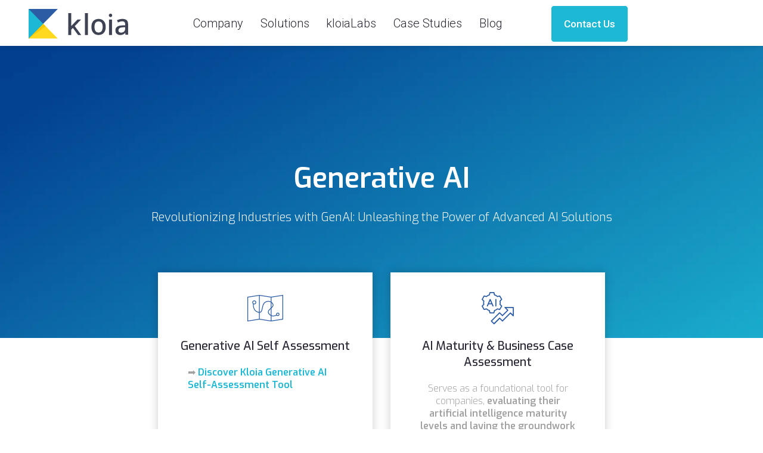

--- FILE ---
content_type: text/html; charset=UTF-8
request_url: https://www.kloia.com/genai
body_size: 13919
content:
<!doctype html><!--[if lt IE 7]> <html class="no-js lt-ie9 lt-ie8 lt-ie7" lang="en" > <![endif]--><!--[if IE 7]>    <html class="no-js lt-ie9 lt-ie8" lang="en" >        <![endif]--><!--[if IE 8]>    <html class="no-js lt-ie9" lang="en" >               <![endif]--><!--[if gt IE 8]><!--><html class="no-js" lang="en"><!--<![endif]--><head>
    <meta charset="utf-8">
    <meta http-equiv="X-UA-Compatible" content="IE=edge,chrome=1">
    <meta name="author" content="kloia">
    <meta name="description" content="World of Genetic Artificial Intelligence with Kloia.">
    <meta name="generator" content="HubSpot">
    <title>GenAI | kloia</title>
    <link rel="shortcut icon" href="https://www.kloia.com/hubfs/favicon%20(3).ico">
    
<meta name="viewport" content="width=device-width, initial-scale=1">

    
    <meta property="og:description" content="World of Genetic Artificial Intelligence with Kloia.">
    <meta property="og:title" content="GenAI | kloia">
    <meta name="twitter:description" content="World of Genetic Artificial Intelligence with Kloia.">
    <meta name="twitter:title" content="GenAI | kloia">

    

    
    <style>
a.cta_button{-moz-box-sizing:content-box !important;-webkit-box-sizing:content-box !important;box-sizing:content-box !important;vertical-align:middle}.hs-breadcrumb-menu{list-style-type:none;margin:0px 0px 0px 0px;padding:0px 0px 0px 0px}.hs-breadcrumb-menu-item{float:left;padding:10px 0px 10px 10px}.hs-breadcrumb-menu-divider:before{content:'›';padding-left:10px}.hs-featured-image-link{border:0}.hs-featured-image{float:right;margin:0 0 20px 20px;max-width:50%}@media (max-width: 568px){.hs-featured-image{float:none;margin:0;width:100%;max-width:100%}}.hs-screen-reader-text{clip:rect(1px, 1px, 1px, 1px);height:1px;overflow:hidden;position:absolute !important;width:1px}
</style>

<link rel="stylesheet" href="https://www.kloia.com/hubfs/hub_generated/module_assets/1/60464167301/1740860596130/module_va-header-cta-clone.min.css">
<!-- Editor Styles -->
<style id="hs_editor_style" type="text/css">
#hs_cos_wrapper_module_1489740282844525  { display: block !important; font-weight: bold !important }
#hs_cos_wrapper_module_1489740282844525  p , #hs_cos_wrapper_module_1489740282844525  li , #hs_cos_wrapper_module_1489740282844525  span , #hs_cos_wrapper_module_1489740282844525  label , #hs_cos_wrapper_module_1489740282844525  h1 , #hs_cos_wrapper_module_1489740282844525  h2 , #hs_cos_wrapper_module_1489740282844525  h3 , #hs_cos_wrapper_module_1489740282844525  h4 , #hs_cos_wrapper_module_1489740282844525  h5 , #hs_cos_wrapper_module_1489740282844525  h6  { font-weight: bold !important }
#hs_cos_wrapper_module_1738239625438252  { display: block !important; font-weight: bold !important }
#hs_cos_wrapper_module_1738239625438252  p , #hs_cos_wrapper_module_1738239625438252  li , #hs_cos_wrapper_module_1738239625438252  span , #hs_cos_wrapper_module_1738239625438252  label , #hs_cos_wrapper_module_1738239625438252  h1 , #hs_cos_wrapper_module_1738239625438252  h2 , #hs_cos_wrapper_module_1738239625438252  h3 , #hs_cos_wrapper_module_1738239625438252  h4 , #hs_cos_wrapper_module_1738239625438252  h5 , #hs_cos_wrapper_module_1738239625438252  h6  { font-weight: bold !important }
</style>
    

    
<!--  Added by GoogleTagManager integration -->
<script>
var _hsp = window._hsp = window._hsp || [];
window.dataLayer = window.dataLayer || [];
function gtag(){dataLayer.push(arguments);}

var useGoogleConsentModeV2 = true;
var waitForUpdateMillis = 1000;



var hsLoadGtm = function loadGtm() {
    if(window._hsGtmLoadOnce) {
      return;
    }

    if (useGoogleConsentModeV2) {

      gtag('set','developer_id.dZTQ1Zm',true);

      gtag('consent', 'default', {
      'ad_storage': 'denied',
      'analytics_storage': 'denied',
      'ad_user_data': 'denied',
      'ad_personalization': 'denied',
      'wait_for_update': waitForUpdateMillis
      });

      _hsp.push(['useGoogleConsentModeV2'])
    }

    (function(w,d,s,l,i){w[l]=w[l]||[];w[l].push({'gtm.start':
    new Date().getTime(),event:'gtm.js'});var f=d.getElementsByTagName(s)[0],
    j=d.createElement(s),dl=l!='dataLayer'?'&l='+l:'';j.async=true;j.src=
    'https://www.googletagmanager.com/gtm.js?id='+i+dl;f.parentNode.insertBefore(j,f);
    })(window,document,'script','dataLayer','GTM-NL5D8BQ');

    window._hsGtmLoadOnce = true;
};

_hsp.push(['addPrivacyConsentListener', function(consent){
  if(consent.allowed || (consent.categories && consent.categories.analytics)){
    hsLoadGtm();
  }
}]);

</script>

<!-- /Added by GoogleTagManager integration -->

    <link rel="canonical" href="https://www.kloia.com/genai">

<!-- Hotjar Tracking Code for https://daas.kloia.com -->
<script>
    (function(h,o,t,j,a,r){
        h.hj=h.hj||function(){(h.hj.q=h.hj.q||[]).push(arguments)};
        h._hjSettings={hjid:1105751,hjsv:6};
        a=o.getElementsByTagName('head')[0];
        r=o.createElement('script');r.async=1;
        r.src=t+h._hjSettings.hjid+j+h._hjSettings.hjsv;
        a.appendChild(r);
    })(window,document,'https://static.hotjar.com/c/hotjar-','.js?sv=');
</script>
<meta property="og:url" content="https://www.kloia.com/genai">
<meta name="twitter:card" content="summary">
<meta http-equiv="content-language" content="en">
<link rel="stylesheet" href="//7052064.fs1.hubspotusercontent-na1.net/hubfs/7052064/hub_generated/template_assets/DEFAULT_ASSET/1767723259071/template_layout.min.css">


<link rel="stylesheet" href="https://www.kloia.com/hubfs/hub_generated/template_assets/1/98151117721/1744296307303/template_vanadyl_2017-box-fixed.css">


    
    

</head>
<body class="va-solutions   hs-content-id-151454124604 hs-site-page page " style="">
<!--  Added by GoogleTagManager integration -->
<noscript><iframe src="https://www.googletagmanager.com/ns.html?id=GTM-NL5D8BQ" height="0" width="0" style="display:none;visibility:hidden"></iframe></noscript>

<!-- /Added by GoogleTagManager integration -->

    <div class="header-container-wrapper">
    <div class="header-container container-fluid">

<div class="row-fluid-wrapper row-depth-1 row-number-1 ">
<div class="row-fluid ">
<div class="span12 widget-span widget-type-global_widget " style="" data-widget-type="global_widget" data-x="0" data-w="12">
<div class="cell-wrapper layout-widget-wrapper">
<span id="hs_cos_wrapper_vacss113019" class="hs_cos_wrapper hs_cos_wrapper_widget hs_cos_wrapper_type_raw_html" style="" data-hs-cos-general-type="widget" data-hs-cos-type="raw_html" data-global-widget-id="7282186078"><script src="https://code.jquery.com/jquery-1.12.4.min.js" integrity="sha256-ZosEbRLbNQzLpnKIkEdrPv7lOy9C27hHQ+Xp8a4MxAQ=" crossorigin="anonymous"></script>
<script src="https://unpkg.com/isotope-layout@3.0/dist/isotope.pkgd.min.js" defer></script>

<!-- Fonts -->
<link href="https://maxcdn.bootstrapcdn.com/font-awesome/4.7.0/css/font-awesome.min.css" rel="stylesheet" integrity="sha384-wvfXpqpZZVQGK6TAh5PVlGOfQNHSoD2xbE+QkPxCAFlNEevoEH3Sl0sibVcOQVnN" crossorigin="anonymous" media="print" onload="this.media='all'">
<link href="https://fonts.googleapis.com/css?family=Poppins:300,400,500,600,700" rel="stylesheet">

<!-- Stylesheets-->
<link href="https://cdnjs.cloudflare.com/ajax/libs/magnific-popup.js/1.1.0/magnific-popup.min.css" rel="stylesheet" media="print" onload="this.media='all'">

<!--CSS for DEV
<link rel="stylesheet" type="text/css" href="/Turbo Vanadyl/templates/blog/prism.css">-->
<!--<link href="//cdn.clickray.pl/?link=/clickray-eu/vanadyl/raw/master/build/dawid/css/template.css" rel='stylesheet' type='text/css'>-->
</span></div><!--end layout-widget-wrapper -->
</div><!--end widget-span -->
</div><!--end row-->
</div><!--end row-wrapper -->

<div class="row-fluid-wrapper row-depth-1 row-number-2 ">
<div class="row-fluid ">
<div class="span12 widget-span widget-type-global_group " style="" data-widget-type="global_group" data-x="0" data-w="12">
<div class="" data-global-widget-path="generated_global_groups/7282129951.html"><div class="row-fluid-wrapper row-depth-1 row-number-1 ">
<div class="row-fluid ">
<div class="span12 widget-span widget-type-raw_jinja " style="" data-widget-type="raw_jinja" data-x="0" data-w="12">















</div><!--end widget-span -->

</div><!--end row-->
</div><!--end row-wrapper -->

<div class="row-fluid-wrapper row-depth-1 row-number-2 ">
<div class="row-fluid ">
<div class="span12 widget-span widget-type-raw_jinja " style="" data-widget-type="raw_jinja" data-x="0" data-w="12">

<!-- Google Tag Manager (noscript) -->
<noscript><iframe src="https://www.googletagmanager.com/ns.html?id=GTM-NL5D8BQ" height="0" width="0" style="display:none;visibility:hidden"></iframe></noscript>
<!-- End Google Tag Manager (noscript) --></div><!--end widget-span -->

</div><!--end row-->
</div><!--end row-wrapper -->

<div class="row-fluid-wrapper row-depth-1 row-number-3 ">
<div class="row-fluid ">
<header class="header header--main">
    <div class="container">
        
<div class="span12 widget-span widget-type-cell " style="width:100%;" data-widget-type="cell" data-x="0" data-w="12">

<div class="row-fluid-wrapper row-depth-1 row-number-4 ">
<div class="row-fluid ">
<div class="span2 widget-span widget-type-cell logo" style="" data-widget-type="cell" data-x="0" data-w="2">

<div class="row-fluid-wrapper row-depth-1 row-number-5 ">
<div class="row-fluid ">
<div class="span12 widget-span widget-type-logo " style="" data-widget-type="logo" data-x="0" data-w="12">
<div class="cell-wrapper layout-widget-wrapper">
<span id="hs_cos_wrapper_module_154869299907260" class="hs_cos_wrapper hs_cos_wrapper_widget hs_cos_wrapper_type_logo" style="" data-hs-cos-general-type="widget" data-hs-cos-type="logo"><a href="https://www.kloia.com/?hsLang=en" id="hs-link-module_154869299907260" style="border-width:0px;border:0px;"><img src="https://www.kloia.com/hubfs/kloia-horizontal-logo-multicolor.svg" class="hs-image-widget " height="235" style="height: auto;width:800px;border-width:0px;border:0px;" width="800" alt="kloia-horizontal-logo-multicolor" title="kloia-horizontal-logo-multicolor"></a></span></div><!--end layout-widget-wrapper -->
</div><!--end widget-span -->
</div><!--end row-->
</div><!--end row-wrapper -->

</div><!--end widget-span -->
<div class="span4 widget-span widget-type-cell menu" data-mobile-active="1024px" style="" data-widget-type="cell" data-x="2" data-w="4">

<div class="row-fluid-wrapper row-depth-1 row-number-6 ">
<div class="row-fluid ">
<div class="span12 widget-span widget-type-menu " style="width:100%!important;" data-widget-type="menu" data-x="0" data-w="12">
<div class="cell-wrapper layout-widget-wrapper">
<span id="hs_cos_wrapper_module_1487066238481598" class="hs_cos_wrapper hs_cos_wrapper_widget hs_cos_wrapper_type_menu" style="" data-hs-cos-general-type="widget" data-hs-cos-type="menu"><div id="hs_menu_wrapper_module_1487066238481598" class="hs-menu-wrapper active-branch flyouts hs-menu-flow-horizontal" role="navigation" data-sitemap-name="default" data-menu-id="30376879307" aria-label="Navigation Menu">
 <ul role="menu" class="active-branch">
  <li class="hs-menu-item hs-menu-depth-1 hs-item-has-children" role="none"><a href="https://www.kloia.com/company" aria-haspopup="true" aria-expanded="false" role="menuitem">Company</a>
   <ul role="menu" class="hs-menu-children-wrapper">
    <li class="hs-menu-item hs-menu-depth-2" role="none"><a href="https://www.kloia.com/about-us" role="menuitem">About</a></li>
    <li class="hs-menu-item hs-menu-depth-2 hs-item-has-children" role="none"><a href="https://www.kloia.com/career" role="menuitem">Career</a>
     <ul role="menu" class="hs-menu-children-wrapper">
      <li class="hs-menu-item hs-menu-depth-3" role="none"><a href="https://www.kloia.com/jobs" role="menuitem">Jobs</a></li>
     </ul></li>
    <li class="hs-menu-item hs-menu-depth-2" role="none"><a href="https://www.kloia.com/contact" role="menuitem">Contact</a></li>
   </ul></li>
  <li class="hs-menu-item hs-menu-depth-1 hs-item-has-children active-branch" role="none"><a href="https://www.kloia.com/solutions" aria-haspopup="true" aria-expanded="false" role="menuitem">Solutions</a>
   <ul role="menu" class="hs-menu-children-wrapper active-branch">
    <li class="hs-menu-item hs-menu-depth-2 hs-item-has-children" role="none"><a href="https://www.kloia.com/solutions/devops-list" role="menuitem">DevOps Solutions</a>
     <ul role="menu" class="hs-menu-children-wrapper">
      <li class="hs-menu-item hs-menu-depth-3" role="none"><a href="https://www.kloia.com/daas" role="menuitem">DevOps as a Service</a></li>
      <li class="hs-menu-item hs-menu-depth-3" role="none"><a href="https://www.kloia.com/solutions/platform-development-as-a-service" role="menuitem">Platform Development as a Service</a></li>
      <li class="hs-menu-item hs-menu-depth-3" role="none"><a href="https://www.kloia.com/solutions/sre-as-a-service" role="menuitem">SRE as a Service</a></li>
      <li class="hs-menu-item hs-menu-depth-3" role="none"><a href="https://www.kloia.com/solutions/devsecops" role="menuitem">DevSecOps</a></li>
     </ul></li>
    <li class="hs-menu-item hs-menu-depth-2 hs-item-has-children" role="none"><a href="https://www.kloia.com/solutions/cloud-list" role="menuitem">Cloud Solutions</a>
     <ul role="menu" class="hs-menu-children-wrapper">
      <li class="hs-menu-item hs-menu-depth-3" role="none"><a href="https://www.kloia.com/migrate-to-aws-cloud" role="menuitem">Migrate to AWS</a></li>
      <li class="hs-menu-item hs-menu-depth-3" role="none"><a href="https://www.kloia.com/aws-cloud-review" role="menuitem">AWS Cloud Review</a></li>
     </ul></li>
    <li class="hs-menu-item hs-menu-depth-2 hs-item-has-children" role="none"><a href="https://www.kloia.com/solutions/observability-list" role="menuitem">Observability Solutions</a>
     <ul role="menu" class="hs-menu-children-wrapper">
      <li class="hs-menu-item hs-menu-depth-3" role="none"><a href="https://www.kloia.com/solutions/observability" role="menuitem">Observability</a></li>
      <li class="hs-menu-item hs-menu-depth-3" role="none"><a href="https://www.kloia.com/solutions/open-source-observability-platform" role="menuitem">Open Source Observability Platform</a></li>
      <li class="hs-menu-item hs-menu-depth-3" role="none"><a href="https://www.kloia.com/solutions/enterprise-observability-platform" role="menuitem">Enterprise Observability Platforms</a></li>
     </ul></li>
    <li class="hs-menu-item hs-menu-depth-2" role="none"><a href="https://www.kloia.com/solutions/application-modernization" role="menuitem">Application Modernization </a></li>
    <li class="hs-menu-item hs-menu-depth-2 hs-item-has-children" role="none"><a href="https://www.kloia.com/solutions/qa-solutions-list" role="menuitem">QA</a>
     <ul role="menu" class="hs-menu-children-wrapper">
      <li class="hs-menu-item hs-menu-depth-3" role="none"><a href="https://www.kloia.com/solutions/software-testing-consultancy" role="menuitem">QA Consultancy </a></li>
      <li class="hs-menu-item hs-menu-depth-3 hs-item-has-children" role="none"><a href="https://www.kloia.com/solutions/qa-managed-services-list" role="menuitem">QA Managed Services</a></li>
     </ul></li>
    <li class="hs-menu-item hs-menu-depth-2 hs-item-has-children active-branch" role="none"><a href="https://www.kloia.com/solutions/ai-solutions-list" role="menuitem">AI</a>
     <ul role="menu" class="hs-menu-children-wrapper active-branch">
      <li class="hs-menu-item hs-menu-depth-3 active active-branch" role="none"><a href="https://www.kloia.com/genai" role="menuitem">Generative AI</a></li>
      <li class="hs-menu-item hs-menu-depth-3" role="none"><a href="https://www.kloia.com/genai/healthcare" role="menuitem">Generative AI Healthcare </a></li>
     </ul></li>
    <li class="hs-menu-item hs-menu-depth-2 hs-item-has-children" role="none"><a href="https://www.kloia.com/solutions/finops-solutions-list" role="menuitem">FinOps</a>
     <ul role="menu" class="hs-menu-children-wrapper">
      <li class="hs-menu-item hs-menu-depth-3" role="none"><a href="https://www.kloia.com/aws-cost-optimization-model-finops" role="menuitem">Kloia AWS FinOps Framework</a></li>
      <li class="hs-menu-item hs-menu-depth-3" role="none"><a href="https://www.kloia.com/solutions/cost-optimization" role="menuitem">Cost Optimisation - FinOps</a></li>
     </ul></li>
    <li class="hs-menu-item hs-menu-depth-2 hs-item-has-children" role="none"><a href="javascript:;" role="menuitem">Migration</a>
     <ul role="menu" class="hs-menu-children-wrapper">
      <li class="hs-menu-item hs-menu-depth-3" role="none"><a href="https://www.kloia.com/vmware-to-aws-migration" role="menuitem">VMware to AWS</a></li>
     </ul></li>
    <li class="hs-menu-item hs-menu-depth-2" role="none"><a href="https://www.kloia.com/solutions/partnerships" role="menuitem">Trusted Partners</a></li>
    <li class="hs-menu-item hs-menu-depth-2" role="none"><a href="https://www.kloia.com/assessment" role="menuitem">Assessment</a></li>
   </ul></li>
  <li class="hs-menu-item hs-menu-depth-1 hs-item-has-children" role="none"><a href="https://www.kloia.com/kloialabs" aria-haspopup="true" aria-expanded="false" role="menuitem">kloiaLabs </a>
   <ul role="menu" class="hs-menu-children-wrapper">
    <li class="hs-menu-item hs-menu-depth-2 hs-item-has-children" role="none"><a href="javascript:;" role="menuitem">Graduated</a>
     <ul role="menu" class="hs-menu-children-wrapper">
      <li class="hs-menu-item hs-menu-depth-3" role="none"><a href="https://github.com/Splitet" role="menuitem">Splitet</a></li>
      <li class="hs-menu-item hs-menu-depth-3" role="none"><a href="https://github.com/kloia/bdd-helper" role="menuitem">BDDHelper</a></li>
     </ul></li>
    <li class="hs-menu-item hs-menu-depth-2 hs-item-has-children" role="none"><a href="javascript:;" role="menuitem">Incubating</a>
     <ul role="menu" class="hs-menu-children-wrapper">
      <li class="hs-menu-item hs-menu-depth-3" role="none"><a href="https://github.com/kloia/klopac" role="menuitem">Klopac</a></li>
      <li class="hs-menu-item hs-menu-depth-3" role="none"><a href="https://www.testgenie.io/" role="menuitem">TestGenie</a></li>
     </ul></li>
    <li class="hs-menu-item hs-menu-depth-2 hs-item-has-children" role="none"><a href="javascript:;" role="menuitem">Sandbox</a>
     <ul role="menu" class="hs-menu-children-wrapper">
      <li class="hs-menu-item hs-menu-depth-3" role="none"><a href="https://www.kubermar.io/" role="menuitem">Kubermario</a></li>
     </ul></li>
    <li class="hs-menu-item hs-menu-depth-2" role="none"><a href="https://techradar.kloia.com/" role="menuitem">TechRadar</a></li>
   </ul></li>
  <li class="hs-menu-item hs-menu-depth-1" role="none"><a href="https://www.kloia.com/casestudies" role="menuitem">Case Studies</a></li>
  <li class="hs-menu-item hs-menu-depth-1" role="none"><a href="https://www.kloia.com/blog" role="menuitem">Blog</a></li>
  <li class="hs-menu-item hs-menu-depth-1" role="none"><a href="javascript:;" role="menuitem"></a></li>
 </ul>
</div></span></div><!--end layout-widget-wrapper -->
</div><!--end widget-span -->
</div><!--end row-->
</div><!--end row-wrapper -->

</div><!--end widget-span -->
<div class="span6 widget-span widget-type-cell " style="" data-widget-type="cell" data-x="6" data-w="6">

<div class="row-fluid-wrapper row-depth-1 row-number-7 ">
<div class="row-fluid ">
<div class="span12 widget-span widget-type-custom_widget ctnmenu" style="" data-widget-type="custom_widget" data-x="0" data-w="12">
<div id="hs_cos_wrapper_module_1637781535200324" class="hs_cos_wrapper hs_cos_wrapper_widget hs_cos_wrapper_type_module" style="" data-hs-cos-general-type="widget" data-hs-cos-type="module"><button id="cta-btn" class="cta-button cta-primary" style="border:1px solid #1db8d4; border-radius:4px;"> Contact Us </button>

<div id="modal-cta" class="modal">
  <!-- Modal content -->
  <div class="modal-content">
    <span class="close">×</span>
    <h2 style="color:black">
      Hello! How can we help you? Send us an email if you have any questions, ideas, or business inquiries.
    </h2>
    <!--[if lte IE 8]>
    <script charset="utf-8" type="text/javascript" src="//js.hsforms.net/forms/v2-legacy.js"></script>
    <![endif]-->
    <script charset="utf-8" type="text/javascript" src="//js.hsforms.net/forms/v2.js"></script>
    <script>
      hbspt.forms.create({
      region: "na1",
      portalId: "4602321",
      formId: "365867fc-2e00-415d-b8e8-aed40a5f94b2"
    });
    </script>    
  </div>
</div></div>

</div><!--end widget-span -->
</div><!--end row-->
</div><!--end row-wrapper -->

</div><!--end widget-span -->
</div><!--end row-->
</div><!--end row-wrapper -->

<div class="row-fluid-wrapper row-depth-1 row-number-8 ">
<div class="row-fluid ">
<div class="span12 widget-span widget-type-raw_jinja " style="" data-widget-type="raw_jinja" data-x="0" data-w="12">
<div class="google-search-module-popup">
            <a class="google-search-module-popup-close"><i class="va-close"></i></a>

            <div class="container">
        <div class="google-search-module-label">
            Search:
        </div>
        <div class="google-search-module-form">

    
        
        <span id="hs_cos_wrapper_hubspot_search" class="hs_cos_wrapper hs_cos_wrapper_widget hs_cos_wrapper_type_google_search" style="" data-hs-cos-general-type="widget" data-hs-cos-type="google_search">        <div id="hs-search-module" class="hs-search-module hs-search-module-6782">
            <form class="hs-form">
                <div class="field" role="search">
                    <label for="hs-search-6782"></label>
                    <div class="input">
                        <input type="text" id="hs-search-6782" class="hs-input" value="">
                        <a class="hs-button primary">Why Did We Use Terragrunt in a Complex Multi-Account AWS Architecture?</a>
                    </div>
                </div>
            </form>
        </div>
        <script>
    function hsOnReadyGoogleSearch_6782() {
      var url           = 'http://google.com/search?q=site:' + location.protocol + '//' + location.hostname + ' ';
      var $searchModule = document.querySelector('.hs-search-module-6782');
      var $input        = $searchModule.querySelector('input');
      var $button       = $searchModule.querySelector('.hs-button.primary');
      if (false) {
          $input.value = decodeURIComponent(location.pathname.split('/').join(' ').split('.').join(' ').split('-').join(' ').split('_').join(''));
      }

      $button.addEventListener('click', function(){
          var newUrl = url + $input.value;
          var win = window.open(newUrl, '_blank');
          if (win) {
              win.focus();
          } else {
              location.href = newUrl;
          }
      });
      $input.addEventListener('keypress', function(e){
          if (e.keyCode !== 13) return;
          e.preventDefault();
          $button.click();
      });
    }

    if (document.readyState === "complete" ||
    (document.readyState !== "loading" && !document.documentElement.doScroll)
    ) {
        hsOnReadyGoogleSearch_6782();
    } else {
        document.addEventListener("DOMContentLoaded", hsOnReadyGoogleSearch_6782);
    }
</script>

</span>

    
    

                </div>
           <div class="google-search-module-icon">
            
        </div>         
            </div>
</div>
<div class="follow-us-module" style="display:none">
    <span id="hs_cos_wrapper_follow_us_mobile" class="hs_cos_wrapper hs_cos_wrapper_widget hs_cos_wrapper_type_follow_me" style="" data-hs-cos-general-type="widget" data-hs-cos-type="follow_me"><h4>Follow Us</h4>
</span>
</div>
</div><!--end widget-span -->

</div><!--end row-->
</div><!--end row-wrapper -->

</div><!--end widget-span -->

    </div>
</header>
</div><!--end row-->
</div><!--end row-wrapper -->
</div>
</div><!--end widget-span -->
</div><!--end row-->
</div><!--end row-wrapper -->

    </div><!--end header -->
</div><!--end header wrapper -->

<div class="body-container-wrapper">
    <div class="body-container container-fluid">

<div class="row-fluid-wrapper row-depth-1 row-number-1 ">
<div class="row-fluid ">
<div class="span12 widget-span widget-type-custom_widget " style="" data-widget-type="custom_widget" data-x="0" data-w="12">
<div id="hs_cos_wrapper_module_1706691624575101" class="hs_cos_wrapper hs_cos_wrapper_widget hs_cos_wrapper_type_module" style="" data-hs-cos-general-type="widget" data-hs-cos-type="module"><section class="va-hero-banner clearfix" style="background-image: url('https://www.kloia.com/hubfs/kloia-banner.webp');">
    <div class="mask" style="opacity: 0"></div>
    <div class="content ">
        <h1 id="content-header">Generative AI</h1>
        <h2 id="content-subheader">Revolutionizing Industries with GenAI: Unleashing the Power of Advanced AI Solutions</h2>
    </div>
</section></div>

</div><!--end widget-span -->
</div><!--end row-->
</div><!--end row-wrapper -->

<div class="row-fluid-wrapper row-depth-1 row-number-2 ">
<div class="row-fluid ">
<div class="feed-box-wrapper clearfix">
    
<div class="span12 widget-span widget-type-cell " style="" data-widget-type="cell" data-x="0" data-w="12">

<div class="row-fluid-wrapper row-depth-1 row-number-3 ">
<div class="row-fluid ">
<div class="span12 widget-span widget-type-widget_container flex-wrap" style="" data-widget-type="widget_container" data-x="0" data-w="12">
<span id="hs_cos_wrapper_module_1683806853456127" class="hs_cos_wrapper hs_cos_wrapper_widget_container hs_cos_wrapper_type_widget_container" style="" data-hs-cos-general-type="widget_container" data-hs-cos-type="widget_container"><div id="hs_cos_wrapper_widget_151454124608" class="hs_cos_wrapper hs_cos_wrapper_widget hs_cos_wrapper_type_custom_widget" style="" data-hs-cos-general-type="widget" data-hs-cos-type="custom_widget"><section class="va-feed-box " data-wow-delay="0S">
    <div class="content">
        <div class="icon" style="background-image: url('https://www.kloia.com/hubfs/road-map-folded.svg');"></div>
        <h5>Generative AI Self Assessment</h5>
        <h6></h6><h6 style="text-align: left;">➡️ <a href="https://docs.google.com/forms/d/e/1FAIpQLSevC9HFEU27bQu8nXDhpYU9yyJte8por2EF-8Po65bf2AvSKw/viewform" rel="noopener" target="_blank">Discover Kloia Generative AI Self-Assessment Tool</a></h6>
<p>&nbsp;</p>
    </div>
</section></div>
<div id="hs_cos_wrapper_widget_151454124607" class="hs_cos_wrapper hs_cos_wrapper_widget hs_cos_wrapper_type_custom_widget" style="" data-hs-cos-general-type="widget" data-hs-cos-type="custom_widget"><section class="va-feed-box " data-wow-delay="0S">
    <div class="content">
        <div class="icon" style="background-image: url('https://www.kloia.com/hubfs/ai.svg');"></div>
        <h5>AI Maturity &amp; Business Case Assessment</h5>
        <h6></h6><h6>Serves as a foundational tool for companies, <strong>evaluating their artificial intelligence maturity levels and laying the groundwork for their business strategies</strong>.</h6>
    </div>
</section></div></span>
</div><!--end widget-span -->
</div><!--end row-->
</div><!--end row-wrapper -->

</div><!--end widget-span -->
 
</div>
</div><!--end row-->
</div><!--end row-wrapper -->

<div class="row-fluid-wrapper row-depth-1 row-number-4 ">
<div class="row-fluid ">
<div class="span12 widget-span widget-type-custom_widget " style="" data-widget-type="custom_widget" data-x="0" data-w="12">
<div id="hs_cos_wrapper_module_15827567043721406" class="hs_cos_wrapper hs_cos_wrapper_widget hs_cos_wrapper_type_module" style="" data-hs-cos-general-type="widget" data-hs-cos-type="module"><div style="height:100px;"></div></div>

</div><!--end widget-span -->
</div><!--end row-->
</div><!--end row-wrapper -->

<div class="row-fluid-wrapper row-depth-1 row-number-5 ">
<div class="row-fluid ">
<div class="span12 widget-span widget-type-header " style="text-align:center; width:100%;" data-widget-type="header" data-x="0" data-w="12">
<div class="cell-wrapper layout-widget-wrapper">
<span id="hs_cos_wrapper_module_1684237158965211" class="hs_cos_wrapper hs_cos_wrapper_widget hs_cos_wrapper_type_header" style="" data-hs-cos-general-type="widget" data-hs-cos-type="header"><h3>
</h3></span></div><!--end layout-widget-wrapper -->
</div><!--end widget-span -->
</div><!--end row-->
</div><!--end row-wrapper -->

<div class="row-fluid-wrapper row-depth-1 row-number-6 ">
<div class="row-fluid ">
<div class="span12 widget-span widget-type-custom_widget " style="" data-widget-type="custom_widget" data-x="0" data-w="12">
<div id="hs_cos_wrapper_module_1684237373998344" class="hs_cos_wrapper hs_cos_wrapper_widget hs_cos_wrapper_type_module" style="" data-hs-cos-general-type="widget" data-hs-cos-type="module"><div style="height:100px;"></div></div>

</div><!--end widget-span -->
</div><!--end row-->
</div><!--end row-wrapper -->

<div class="row-fluid-wrapper row-depth-1 row-number-7 ">
<div class="row-fluid ">
<div class="feed-box-wrapper clearfix">
    
<div class="span12 widget-span widget-type-cell " style="" data-widget-type="cell" data-x="0" data-w="12">

<div class="row-fluid-wrapper row-depth-1 row-number-8 ">
<div class="row-fluid ">
<div class="span12 widget-span widget-type-widget_container flex-wrap" style="" data-widget-type="widget_container" data-x="0" data-w="12">
<span id="hs_cos_wrapper_module_1582758635028246" class="hs_cos_wrapper hs_cos_wrapper_widget_container hs_cos_wrapper_type_widget_container" style="" data-hs-cos-general-type="widget_container" data-hs-cos-type="widget_container"><div id="hs_cos_wrapper_widget_151454124610" class="hs_cos_wrapper hs_cos_wrapper_widget hs_cos_wrapper_type_custom_widget" style="" data-hs-cos-general-type="widget" data-hs-cos-type="custom_widget"><section class="va-feed-box " data-wow-delay="0S">
    <div class="content">
        <div class="icon" style="background-image: url('https://www.kloia.com/hubfs/coding.svg');"></div>
        <h5>Code Generation</h5>
        <h6></h6><h6><span>Automates the process of producing functional code from specific instructions or models, <strong>streamlining development workflows</strong>.</span></h6>
    </div>
</section></div>
<div id="hs_cos_wrapper_widget_151454124611" class="hs_cos_wrapper hs_cos_wrapper_widget hs_cos_wrapper_type_custom_widget" style="" data-hs-cos-general-type="widget" data-hs-cos-type="custom_widget"><section class="va-feed-box " data-wow-delay="0S">
    <div class="content">
        <div class="icon" style="background-image: url('https://www.kloia.com/hubfs/mobile.svg');"></div>
        <h5>Conversational AI: ChatBot</h5>
        <h6></h6><h6><span>Enables <strong>interactive and human-like communication</strong> between users and systems, enhancing user experiences and offering real-time assistance.</span></h6>
    </div>
</section></div>
<div id="hs_cos_wrapper_widget_1703839977835" class="hs_cos_wrapper hs_cos_wrapper_widget hs_cos_wrapper_type_module" style="" data-hs-cos-general-type="widget" data-hs-cos-type="module"><section class="va-feed-box " data-wow-delay="0S">
    <div class="content">
        <div class="icon" style="background-image: url('https://www.kloia.com/hubfs/converter.svg');"></div>
        <h5>Content Generation: Text, Image, Audio, Video</h5>
        <h6></h6><h6><span>Involves the creation of diverse content formats including <strong>text, images, audio, and video, catering to varied audience preferences and engagement needs</strong>.</span></h6>
    </div>
</section></div></span>
</div><!--end widget-span -->
</div><!--end row-->
</div><!--end row-wrapper -->

</div><!--end widget-span -->
 
</div>
</div><!--end row-->
</div><!--end row-wrapper -->

<div class="row-fluid-wrapper row-depth-1 row-number-9 ">
<div class="row-fluid ">
<div class="span12 widget-span widget-type-custom_widget " style="" data-widget-type="custom_widget" data-x="0" data-w="12">
<div id="hs_cos_wrapper_module_1683803154583515" class="hs_cos_wrapper hs_cos_wrapper_widget hs_cos_wrapper_type_module" style="" data-hs-cos-general-type="widget" data-hs-cos-type="module"><div style="height:100px;"></div></div>

</div><!--end widget-span -->
</div><!--end row-->
</div><!--end row-wrapper -->

<div class="row-fluid-wrapper row-depth-1 row-number-10 ">
<div class="row-fluid ">
<div class="feed-box-wrapper clearfix">
    
<div class="span12 widget-span widget-type-cell " style="" data-widget-type="cell" data-x="0" data-w="12">

<div class="row-fluid-wrapper row-depth-1 row-number-11 ">
<div class="row-fluid ">
<div class="span12 widget-span widget-type-widget_container flex-wrap" style="" data-widget-type="widget_container" data-x="0" data-w="12">
<span id="hs_cos_wrapper_module_1683803106870426" class="hs_cos_wrapper hs_cos_wrapper_widget_container hs_cos_wrapper_type_widget_container" style="" data-hs-cos-general-type="widget_container" data-hs-cos-type="widget_container"><div id="hs_cos_wrapper_widget_151454124614" class="hs_cos_wrapper hs_cos_wrapper_widget hs_cos_wrapper_type_custom_widget" style="" data-hs-cos-general-type="widget" data-hs-cos-type="custom_widget"><section class="va-feed-box " data-wow-delay="0S">
    <div class="content">
        <div class="icon" style="background-image: url('https://www.kloia.com/hubfs/sentiment.svg');"></div>
        <h5>Content Moderation: Filtering, Sentiment Analysis</h5>
        <h6></h6><h6>Encompasses <strong>filtering and sentiment analysis techniques</strong>, ensuring the maintenance of quality standards and the evaluation of sentiment within user-generated content.</h6>
    </div>
</section></div>
<div id="hs_cos_wrapper_widget_151454124615" class="hs_cos_wrapper hs_cos_wrapper_widget hs_cos_wrapper_type_custom_widget" style="" data-hs-cos-general-type="widget" data-hs-cos-type="custom_widget"><section class="va-feed-box " data-wow-delay="0S">
    <div class="content">
        <div class="icon" style="background-image: url('https://www.kloia.com/hubfs/documentation.svg');"></div>
        <h5>Summarization: Single Document, Multi Document</h5>
        <h6></h6><h6><span>Whether single document or multi-document, <strong>condense and extract key information</strong>, facilitating efficient understanding and reference from large volumes of content.</span></h6>
    </div>
</section></div>
<div id="hs_cos_wrapper_widget_1703839994898" class="hs_cos_wrapper hs_cos_wrapper_widget hs_cos_wrapper_type_module" style="" data-hs-cos-general-type="widget" data-hs-cos-type="module"><section class="va-feed-box " data-wow-delay="0S">
    <div class="content">
        <div class="icon" style="background-image: url('https://www.kloia.com/hubfs/rag.svg');"></div>
        <h5>Semantic Research: RAG (Retrieval Augmented Generation) </h5>
        <h6></h6><h6><span> Focuses on leveraging <strong>language models and retrieval-based techniques</strong> to enhance generation processes, offering enriched context and relevance in outputs.</span></h6>
    </div>
</section></div></span>
</div><!--end widget-span -->
</div><!--end row-->
</div><!--end row-wrapper -->

</div><!--end widget-span -->
 
</div>
</div><!--end row-->
</div><!--end row-wrapper -->

<div class="row-fluid-wrapper row-depth-1 row-number-12 ">
<div class="row-fluid ">
<div class="span12 widget-span widget-type-custom_widget " style="" data-widget-type="custom_widget" data-x="0" data-w="12">
<div id="hs_cos_wrapper_module_1677778009422253" class="hs_cos_wrapper hs_cos_wrapper_widget hs_cos_wrapper_type_module" style="" data-hs-cos-general-type="widget" data-hs-cos-type="module"><div style="height:100px;"></div></div>

</div><!--end widget-span -->
</div><!--end row-->
</div><!--end row-wrapper -->

<div class="row-fluid-wrapper row-depth-1 row-number-13 ">
<div class="row-fluid ">
<div class="span12 widget-span widget-type-header " style="text-align:center; width:100%;" data-widget-type="header" data-x="0" data-w="12">
<div class="cell-wrapper layout-widget-wrapper">
<span id="hs_cos_wrapper_module_1675941870954288" class="hs_cos_wrapper hs_cos_wrapper_widget hs_cos_wrapper_type_header" style="" data-hs-cos-general-type="widget" data-hs-cos-type="header"><h3>Industry Solutions</h3></span></div><!--end layout-widget-wrapper -->
</div><!--end widget-span -->
</div><!--end row-->
</div><!--end row-wrapper -->

<div class="row-fluid-wrapper row-depth-1 row-number-14 ">
<div class="row-fluid ">
<div class="span12 widget-span widget-type-custom_widget " style="" data-widget-type="custom_widget" data-x="0" data-w="12">
<div id="hs_cos_wrapper_module_1683804197260576" class="hs_cos_wrapper hs_cos_wrapper_widget hs_cos_wrapper_type_module" style="" data-hs-cos-general-type="widget" data-hs-cos-type="module"><div style="height:100px;"></div></div>

</div><!--end widget-span -->
</div><!--end row-->
</div><!--end row-wrapper -->

<div class="row-fluid-wrapper row-depth-1 row-number-15 ">
<div class="row-fluid ">
<div class="feed-box-wrapper clearfix">
    
<div class="span12 widget-span widget-type-cell " style="" data-widget-type="cell" data-x="0" data-w="12">

<div class="row-fluid-wrapper row-depth-1 row-number-16 ">
<div class="row-fluid ">
<div class="span12 widget-span widget-type-widget_container flex-wrap" style="" data-widget-type="widget_container" data-x="0" data-w="12">
<span id="hs_cos_wrapper_module_1683804187996545" class="hs_cos_wrapper hs_cos_wrapper_widget_container hs_cos_wrapper_type_widget_container" style="" data-hs-cos-general-type="widget_container" data-hs-cos-type="widget_container"><div id="hs_cos_wrapper_widget_151454124609" class="hs_cos_wrapper hs_cos_wrapper_widget hs_cos_wrapper_type_custom_widget" style="" data-hs-cos-general-type="widget" data-hs-cos-type="custom_widget"><section class="va-feed-box " data-wow-delay="0S">
    <div class="content">
        <div class="icon" style="background-image: url('https://www.kloia.com/hubfs/first-aid-kit.svg');"></div>
        <h5>Healthcare</h5>
        <h6></h6><h6><span>Utilizes advanced <strong>AI technologies</strong> to optimize healthcare operations, enhance patient care, and drive innovation within the healthcare industry. <a href="/genai/healthcare?hsLang=en" rel="noopener" target="_blank">Dive into our healthcare solutions by clicking here.</a></span></h6>
    </div>
</section></div>
<div id="hs_cos_wrapper_widget_1703840021050" class="hs_cos_wrapper hs_cos_wrapper_widget hs_cos_wrapper_type_module" style="" data-hs-cos-general-type="widget" data-hs-cos-type="module"><section class="va-feed-box " data-wow-delay="0S">
    <div class="content">
        <div class="icon" style="background-image: url('https://www.kloia.com/hubfs/bar-graph.svg');"></div>
        <h5>Finance</h5>
        <h6></h6><h6>Harnesses <strong>AI capabilities</strong> to streamline financial operations, improve decision-making, and drive innovation in the finance sector.</h6>
    </div>
</section></div>
<div id="hs_cos_wrapper_widget_1703840034116" class="hs_cos_wrapper hs_cos_wrapper_widget hs_cos_wrapper_type_module" style="" data-hs-cos-general-type="widget" data-hs-cos-type="module"><section class="va-feed-box " data-wow-delay="0S">
    <div class="content">
        <div class="icon" style="background-image: url('https://www.kloia.com/hubfs/online-shop.svg');"></div>
        <h5>E-Commerce</h5>
        <h6></h6><h6>Leverages cutting-edge <strong>AI to enhance customer experiences, optimize sales processes</strong>, and deliver personalized shopping journeys in the e-commerce domain.</h6>
    </div>
</section></div></span>
</div><!--end widget-span -->
</div><!--end row-->
</div><!--end row-wrapper -->

</div><!--end widget-span -->
 
</div>
</div><!--end row-->
</div><!--end row-wrapper -->

<div class="row-fluid-wrapper row-depth-1 row-number-17 ">
<div class="row-fluid ">
<div class="span12 widget-span widget-type-custom_widget " style="" data-widget-type="custom_widget" data-x="0" data-w="12">
<div id="hs_cos_wrapper_module_1703839635882157" class="hs_cos_wrapper hs_cos_wrapper_widget hs_cos_wrapper_type_module" style="" data-hs-cos-general-type="widget" data-hs-cos-type="module"><div style="height:100px;"></div></div>

</div><!--end widget-span -->
</div><!--end row-->
</div><!--end row-wrapper -->

<div class="row-fluid-wrapper row-depth-1 row-number-18 ">
<div class="row-fluid ">
<div class="feed-box-wrapper clearfix">
    
<div class="span12 widget-span widget-type-cell " style="" data-widget-type="cell" data-x="0" data-w="12">

<div class="row-fluid-wrapper row-depth-1 row-number-19 ">
<div class="row-fluid ">
<div class="span12 widget-span widget-type-widget_container flex-wrap" style="" data-widget-type="widget_container" data-x="0" data-w="12">
<span id="hs_cos_wrapper_module_1703839629576139" class="hs_cos_wrapper hs_cos_wrapper_widget_container hs_cos_wrapper_type_widget_container" style="" data-hs-cos-general-type="widget_container" data-hs-cos-type="widget_container"><div id="hs_cos_wrapper_widget_1703839629576140" class="hs_cos_wrapper hs_cos_wrapper_widget hs_cos_wrapper_type_custom_widget" style="" data-hs-cos-general-type="widget" data-hs-cos-type="custom_widget"><section class="va-feed-box " data-wow-delay="0S">
    <div class="content">
        <div class="icon" style="background-image: url('https://www.kloia.com/hubfs/supermarket.svg');"></div>
        <h5>Retail</h5>
        <h6>Employs <strong>AI-driven strategies</strong> to enhance customer engagement, optimize inventory management, and revolutionize the retail experience for both online and brick-and-mortar stores</h6>
    </div>
</section></div>
<div id="hs_cos_wrapper_widget_1703839629576141" class="hs_cos_wrapper hs_cos_wrapper_widget hs_cos_wrapper_type_custom_widget" style="" data-hs-cos-general-type="widget" data-hs-cos-type="custom_widget"><section class="va-feed-box " data-wow-delay="0S">
    <div class="content">
        <div class="icon" style="background-image: url('https://www.kloia.com/hubfs/education%20%281%29.svg');"></div>
        <h5>Education</h5>
        <h6>Innovates learning experiences by integrating <strong>AI technologies</strong>, <strong>offering personalized learning paths</strong>, and facilitating data-driven insights for educational institutions.</h6>
    </div>
</section></div>
<div id="hs_cos_wrapper_widget_1703839629576142" class="hs_cos_wrapper hs_cos_wrapper_widget hs_cos_wrapper_type_custom_widget" style="" data-hs-cos-general-type="widget" data-hs-cos-type="custom_widget"><section class="va-feed-box " data-wow-delay="0S">
    <div class="content">
        <div class="icon" style="background-image: url('https://www.kloia.com/hubfs/gaming.svg');"></div>
        <h5>Gaming</h5>
        <h6></h6><h6>Elevates gaming experiences through <strong>AI-powered features, personalized gameplay</strong>, and data-driven enhancements, delivering immersive and engaging gaming environments.</h6>
    </div>
</section></div></span>
</div><!--end widget-span -->
</div><!--end row-->
</div><!--end row-wrapper -->

</div><!--end widget-span -->
 
</div>
</div><!--end row-->
</div><!--end row-wrapper -->

<div class="row-fluid-wrapper row-depth-1 row-number-20 ">
<div class="row-fluid ">
<div class="span12 widget-span widget-type-custom_widget " style="" data-widget-type="custom_widget" data-x="0" data-w="12">
<div id="hs_cos_wrapper_module_1703840765955359" class="hs_cos_wrapper hs_cos_wrapper_widget hs_cos_wrapper_type_module" style="" data-hs-cos-general-type="widget" data-hs-cos-type="module"><div style="height:100px;"></div></div>

</div><!--end widget-span -->
</div><!--end row-->
</div><!--end row-wrapper -->

<div class="row-fluid-wrapper row-depth-1 row-number-21 ">
<div class="row-fluid ">
<div class="contact-form-wrapper">
    <div class="container">
        
<div class="span12 widget-span widget-type-cell " style="" data-widget-type="cell" data-x="0" data-w="12">

<div class="row-fluid-wrapper row-depth-1 row-number-22 ">
<div class="row-fluid ">
<div class="span12 widget-span widget-type-custom_widget " style="" data-widget-type="custom_widget" data-x="0" data-w="12">
<div id="hs_cos_wrapper_module_1749098231323178" class="hs_cos_wrapper hs_cos_wrapper_widget hs_cos_wrapper_type_module" style="" data-hs-cos-general-type="widget" data-hs-cos-type="module"><div id="get-in-touch" class="contact-form-wrapper">
    <div class="container">
        <div id="hs_cos_wrapper_module_1749098231323178_" class="hs_cos_wrapper hs_cos_wrapper_widget hs_cos_wrapper_type_inline_rich_text" style="" data-hs-cos-general-type="widget" data-hs-cos-type="inline_rich_text" data-hs-cos-field="richtext_field"><a id="test-cta" data-hs-anchor="true"></a>
<h3>Get in touch</h3></div>
        <span id="hs_cos_wrapper_module_1749098231323178_" class="hs_cos_wrapper hs_cos_wrapper_widget hs_cos_wrapper_type_form" style="" data-hs-cos-general-type="widget" data-hs-cos-type="form"><h3 id="hs_cos_wrapper_form_979815003_title" class="hs_cos_wrapper form-title" data-hs-cos-general-type="widget_field" data-hs-cos-type="text"></h3>

<div id="hs_form_target_form_979815003"></div>









</span>
    </div>
</div></div>

</div><!--end widget-span -->
</div><!--end row-->
</div><!--end row-wrapper -->

</div><!--end widget-span -->

    </div>
</div>
</div><!--end row-->
</div><!--end row-wrapper -->

    </div><!--end body -->
</div><!--end body wrapper -->

<div class="footer-container-wrapper">
    <div class="footer-container container-fluid">

<div class="row-fluid-wrapper row-depth-1 row-number-1 ">
<div class="row-fluid ">
<div class="span12 widget-span widget-type-global_group " style="" data-widget-type="global_group" data-x="0" data-w="12">
<div class="" data-global-widget-path="generated_global_groups/7283158364.html"><div class="row-fluid-wrapper row-depth-1 row-number-1 ">
<div class="row-fluid ">
<footer class="footer footer--main">
    
<div class="span12 widget-span widget-type-cell " style="" data-widget-type="cell" data-x="0" data-w="12">

<div class="row-fluid-wrapper row-depth-1 row-number-2 ">
<div class="row-fluid ">
<div class="top clearfix">
    <div class="container">
        
<div class="span12 widget-span widget-type-cell " style="" data-widget-type="cell" data-x="0" data-w="12">

<div class="row-fluid-wrapper row-depth-1 row-number-3 ">
<div class="row-fluid ">
<div class="span3 widget-span widget-type-cell left" style="" data-widget-type="cell" data-x="0" data-w="3">

<div class="row-fluid-wrapper row-depth-1 row-number-4 ">
<div class="row-fluid ">
<div class="span12 widget-span widget-type-logo " style="" data-widget-type="logo" data-x="0" data-w="12">
<div class="cell-wrapper layout-widget-wrapper">
<span id="hs_cos_wrapper_module_1489740212020513" class="hs_cos_wrapper hs_cos_wrapper_widget hs_cos_wrapper_type_logo" style="" data-hs-cos-general-type="widget" data-hs-cos-type="logo"><a href="https://www.kloia.com/?hsLang=en" id="hs-link-module_1489740212020513" style="border-width:0px;border:0px;"><img src="https://www.kloia.com/hubfs/kloia-horizontal-logo-light.svg" class="hs-image-widget " height="294" style="height: auto;width:1000px;border-width:0px;border:0px;" width="1000" alt="kloia-horizontal-logo-light" title="kloia-horizontal-logo-light"></a></span></div><!--end layout-widget-wrapper -->
</div><!--end widget-span -->
</div><!--end row-->
</div><!--end row-wrapper -->

<div class="row-fluid-wrapper row-depth-1 row-number-5 ">
<div class="row-fluid ">
<div class="span12 widget-span widget-type-custom_widget " style="" data-widget-type="custom_widget" data-x="0" data-w="12">
<div id="hs_cos_wrapper_module_1549055915877114" class="hs_cos_wrapper hs_cos_wrapper_widget hs_cos_wrapper_type_module widget-type-rich_text" style="" data-hs-cos-general-type="widget" data-hs-cos-type="module"><span id="hs_cos_wrapper_module_1549055915877114_" class="hs_cos_wrapper hs_cos_wrapper_widget hs_cos_wrapper_type_rich_text" style="" data-hs-cos-general-type="widget" data-hs-cos-type="rich_text"><p>Empowering businesses with modern software practices—Kloia helps you transition, upskill, and optimize for long-term success in <span style="font-weight: bold;">DevOps, Cloud, Testing</span>, and <span style="font-weight: bold;">AI</span><span style="font-weight: normal;">.</span></p></span></div>

</div><!--end widget-span -->
</div><!--end row-->
</div><!--end row-wrapper -->

<div class="row-fluid-wrapper row-depth-1 row-number-6 ">
<div class="row-fluid ">
<div class="span12 widget-span widget-type-custom_widget " style="" data-widget-type="custom_widget" data-x="0" data-w="12">
<div id="hs_cos_wrapper_module_158980525439727" class="hs_cos_wrapper hs_cos_wrapper_widget hs_cos_wrapper_type_module widget-type-form" style="" data-hs-cos-general-type="widget" data-hs-cos-type="module">


	



	<span id="hs_cos_wrapper_module_158980525439727_" class="hs_cos_wrapper hs_cos_wrapper_widget hs_cos_wrapper_type_form" style="" data-hs-cos-general-type="widget" data-hs-cos-type="form">
<div id="hs_form_target_module_158980525439727"></div>








</span>
</div>

</div><!--end widget-span -->
</div><!--end row-->
</div><!--end row-wrapper -->

</div><!--end widget-span -->
<div class="span3 widget-span widget-type-cell " style="" data-widget-type="cell" data-x="3" data-w="3">

<div class="row-fluid-wrapper row-depth-1 row-number-7 ">
<div class="row-fluid ">
<div class="span12 widget-span widget-type-cell " style="" data-widget-type="cell" data-x="0" data-w="12">

<div class="row-fluid-wrapper row-depth-2 row-number-1 ">
<div class="row-fluid ">
<div class="span12 widget-span widget-type-header " style="" data-widget-type="header" data-x="0" data-w="12">
<div class="cell-wrapper layout-widget-wrapper">
<span id="hs_cos_wrapper_module_1489740282844525" class="hs_cos_wrapper hs_cos_wrapper_widget hs_cos_wrapper_type_header" style="" data-hs-cos-general-type="widget" data-hs-cos-type="header"><h4>Fast Links</h4></span></div><!--end layout-widget-wrapper -->
</div><!--end widget-span -->
</div><!--end row-->
</div><!--end row-wrapper -->

<div class="row-fluid-wrapper row-depth-2 row-number-2 ">
<div class="row-fluid ">
<div class="span12 widget-span widget-type-rich_text " style="" data-widget-type="rich_text" data-x="0" data-w="12">
<div class="cell-wrapper layout-widget-wrapper">
<span id="hs_cos_wrapper_module_1549056303581192" class="hs_cos_wrapper hs_cos_wrapper_widget hs_cos_wrapper_type_rich_text" style="" data-hs-cos-general-type="widget" data-hs-cos-type="rich_text"><div><span style="color: #ffffff;"><span style="vertical-align: inherit;"><span style="vertical-align: inherit;">&nbsp;</span></span></span></div>
<div><a href="https://www.kloia.com/about-us?hsLang=en"><span style="color: #ffffff;"><span style="vertical-align: inherit;"><span style="vertical-align: inherit;">About Us</span></span></span></a></div>
<div><br><a href="https://www.kloia.com/casestudies?hsLang=en"><span style="color: #ffffff;"><span style="vertical-align: inherit;"><span style="vertical-align: inherit;">Case Studies</span></span></span></a></div>
<div><br><a href="https://www.kloia.com/solutions?hsLang=en" rel="noopener"><span style="color: #ffffff;"><span style="vertical-align: inherit;"><span style="vertical-align: inherit;">Solutions</span></span></span></a></div>
<div><br><span style="color: #ffffff;"><a href="https://www.kloia.com/blog?hsLang=en" rel="noopener" target="_blank" style="color: #ffffff;"><span style="vertical-align: inherit;"><span style="vertical-align: inherit;">Blog</span></span></a></span></div>
<div><span style="color: #ffffff;"><span style="vertical-align: inherit;"><span style="vertical-align: inherit;">&nbsp;</span></span></span></div>
<div><span style="color: #ffffff;"><a href="https://www.linkedin.com/company/kloia/events/?viewAsMember=true" rel="noopener" target="_blank" style="color: #ffffff;"><span style="vertical-align: inherit;"><span style="vertical-align: inherit;">Events</span></span></a></span></div>
<div>&nbsp;</div>
<div><span style="color: #ffffff;"><a href="https://www.kloia.com/privacy-policy?hsLang=en" rel="noopener" target="_blank" style="color: #ffffff;">Privacy Policy</a></span>&nbsp;</div></span>
</div><!--end layout-widget-wrapper -->
</div><!--end widget-span -->
</div><!--end row-->
</div><!--end row-wrapper -->

</div><!--end widget-span -->
</div><!--end row-->
</div><!--end row-wrapper -->

</div><!--end widget-span -->
<div class="span3 widget-span widget-type-cell Right" style="" data-widget-type="cell" data-x="6" data-w="3">

<div class="row-fluid-wrapper row-depth-1 row-number-1 ">
<div class="row-fluid ">
<div class="span12 widget-span widget-type-cell " style="" data-widget-type="cell" data-x="0" data-w="12">

<div class="row-fluid-wrapper row-depth-2 row-number-1 ">
<div class="row-fluid ">
<div class="span12 widget-span widget-type-cell " style="" data-widget-type="cell" data-x="0" data-w="12">

<div class="row-fluid-wrapper row-depth-2 row-number-2 ">
<div class="row-fluid ">
<div class="span12 widget-span widget-type-cell " style="" data-widget-type="cell" data-x="0" data-w="12">

<div class="row-fluid-wrapper row-depth-2 row-number-3 ">
    <div class="row-fluid ">
<div class="span12 widget-span widget-type-cell " style="" data-widget-type="cell" data-x="0" data-w="12">

<div class="row-fluid-wrapper row-depth-3 row-number-1 ">
        <div class="row-fluid ">
<div class="span12 widget-span widget-type-header " style="" data-widget-type="header" data-x="0" data-w="12">
<div class="cell-wrapper layout-widget-wrapper">
<span id="hs_cos_wrapper_module_1738239625438252" class="hs_cos_wrapper hs_cos_wrapper_widget hs_cos_wrapper_type_header" style="" data-hs-cos-general-type="widget" data-hs-cos-type="header"><h4>Contact Us</h4></span> </div><!--end layout-widget-wrapper -->
           </div><!--end widget-span -->
            </div><!--end row-->
  </div><!--end row-wrapper -->

<div class="row-fluid-wrapper row-depth-3 row-number-2 ">
        <div class="row-fluid ">
<div class="span12 widget-span widget-type-rich_text " style="" data-widget-type="rich_text" data-x="0" data-w="12">
<div class="cell-wrapper layout-widget-wrapper">
<span id="hs_cos_wrapper_module_1738239625438253" class="hs_cos_wrapper hs_cos_wrapper_widget hs_cos_wrapper_type_rich_text" style="" data-hs-cos-general-type="widget" data-hs-cos-type="rich_text"><div>
<div><span style="color: #000000;">&nbsp;</span></div>
<div><span style="color: #ffffff;"><strong>London</strong></span></div>
<div><span style="color: #ffffff;">167-169 Great Portland Street, 5th Floor, W1W 5PF,</span></div>
<div><span style="color: #ffffff;">London<br></span></div>
<div><span style="color: #ffffff;">+44 20 8798 3045</span></div>
<div><span style="color: #ffffff;">&nbsp;</span></div>
</div>
<div><span style="color: #ffffff;"><strong>Istanbul</strong></span></div>
<div><span style="color: #ffffff;">Quick Tower Plaza 8-10D, Kozyatagi Istanbul</span></div>
<div><span style="color: #ffffff;">+90 216 225 8382</span></div>
<div><span style="color: #ffffff;">&nbsp;</span></div>
<div>
<div><strong><span style="color: #ffffff;">Amsterdam</span></strong></div>
<div><span style="color: #ffffff;"><span>11 Wall&nbsp;</span>Kabelweg 57 1014 BA, Netherlands</span></div>
</div>
<div><span style="color: #ffffff;">&nbsp;</span></div>
<div>&nbsp;</div></span>
 </div><!--end layout-widget-wrapper -->
           </div><!--end widget-span -->
            </div><!--end row-->
  </div><!--end row-wrapper -->

       </div><!--end widget-span -->
        </div><!--end row-->
</div><!--end row-wrapper -->

   </div><!--end widget-span -->
    </div><!--end row-->
</div><!--end row-wrapper -->

</div><!--end widget-span -->
</div><!--end row-->
</div><!--end row-wrapper -->

</div><!--end widget-span -->
</div><!--end row-->
</div><!--end row-wrapper -->

</div><!--end widget-span -->
<div class="span3 widget-span widget-type-cell " style="" data-widget-type="cell" data-x="9" data-w="3">

<div class="row-fluid-wrapper row-depth-1 row-number-1 ">
<div class="row-fluid ">
<div class="span12 widget-span widget-type-cell " style="" data-widget-type="cell" data-x="0" data-w="12">

<div class="row-fluid-wrapper row-depth-2 row-number-1 ">
<div class="row-fluid ">
<div class="span12 widget-span widget-type-cell " style="" data-widget-type="cell" data-x="0" data-w="12">

<div class="row-fluid-wrapper row-depth-2 row-number-2 ">
<div class="row-fluid ">
<div class="span12 widget-span widget-type-cell " style="" data-widget-type="cell" data-x="0" data-w="12">

<div class="row-fluid-wrapper row-depth-2 row-number-3 ">
    <div class="row-fluid ">
<div class="span12 widget-span widget-type-cell " style="" data-widget-type="cell" data-x="0" data-w="12">

<div class="row-fluid-wrapper row-depth-3 row-number-1 ">
        <div class="row-fluid ">
<div class="span12 widget-span widget-type-cell " style="" data-widget-type="cell" data-x="0" data-w="12">

<div class="row-fluid-wrapper row-depth-3 row-number-2 ">
            <div class="row-fluid ">
<div class="span12 widget-span widget-type-header " style="" data-widget-type="header" data-x="0" data-w="12">
<div class="cell-wrapper layout-widget-wrapper">
<span id="hs_cos_wrapper_module_1489740297746527" class="hs_cos_wrapper hs_cos_wrapper_widget hs_cos_wrapper_type_header" style="" data-hs-cos-general-type="widget" data-hs-cos-type="header"><h4>
</h4></span>     </div><!--end layout-widget-wrapper -->
               </div><!--end widget-span -->
                </div><!--end row-->
      </div><!--end row-wrapper -->

<div class="row-fluid-wrapper row-depth-3 row-number-3 ">
            <div class="row-fluid ">
<div class="span12 widget-span widget-type-rich_text " style="" data-widget-type="rich_text" data-x="0" data-w="12">
<div class="cell-wrapper layout-widget-wrapper">
<span id="hs_cos_wrapper_module_1489740364512530" class="hs_cos_wrapper hs_cos_wrapper_widget hs_cos_wrapper_type_rich_text" style="" data-hs-cos-general-type="widget" data-hs-cos-type="rich_text"><div><span style="color: #ffffff;">&nbsp;</span></div>
<div><span style="color: #ffffff;">&nbsp;</span></div>
<div><span style="color: #ffffff;"><strong>Dubai</strong></span></div>
<div><span style="color: #ffffff;">Dubai World Trade Center (DWTC), The Offices 1, </span></div>
<div><span style="color: #ffffff;">One Central, </span></div>
<div><span style="color: #ffffff;">Office No: 01.03, Dubai, UAE<br>+971 4 326 7338&nbsp;<br><br><strong>Delaware</strong><br>300 Delaware Ave. </span></div>
<div><span style="color: #ffffff;">Suite 210<br>Wilmington DE 19801, </span></div>
<div><span style="color: #ffffff;">Delaware, USA<br></span></div>
<div><span style="color: #ffffff;">&nbsp;</span></div>
<div><span style="color: #ffffff;"><strong>Hyderabad</strong></span></div>
<div><span style="color: #ffffff;">SBH Officers Colony, </span></div>
<div><span style="color: #ffffff;">Mega Hills, Madhapur, Shaikpet, </span></div>
<div><span style="color: #ffffff;">Hyderabad- 500081, </span></div>
<div><span style="color: #ffffff;">Telangana, India</span></div></span>
     </div><!--end layout-widget-wrapper -->
               </div><!--end widget-span -->
                </div><!--end row-->
      </div><!--end row-wrapper -->

           </div><!--end widget-span -->
            </div><!--end row-->
  </div><!--end row-wrapper -->

       </div><!--end widget-span -->
        </div><!--end row-->
</div><!--end row-wrapper -->

   </div><!--end widget-span -->
    </div><!--end row-->
</div><!--end row-wrapper -->

</div><!--end widget-span -->
</div><!--end row-->
</div><!--end row-wrapper -->

</div><!--end widget-span -->
</div><!--end row-->
</div><!--end row-wrapper -->

</div><!--end widget-span -->
</div><!--end row-->
</div><!--end row-wrapper -->

</div><!--end widget-span -->

    </div>
</div>
</div><!--end row-->
</div><!--end row-wrapper -->

<div class="row-fluid-wrapper row-depth-1 row-number-1 ">
<div class="row-fluid ">
<div class="bottom clearfix">
    <div class="container">
        
<div class="span12 widget-span widget-type-cell " style="" data-widget-type="cell" data-x="0" data-w="12">

<div class="row-fluid-wrapper row-depth-1 row-number-2 ">
<div class="row-fluid ">
<div class="span6 widget-span widget-type-text " style="" data-widget-type="text" data-x="0" data-w="6">
<div class="cell-wrapper layout-widget-wrapper">
<span id="hs_cos_wrapper_module_1489740404467536" class="hs_cos_wrapper hs_cos_wrapper_widget hs_cos_wrapper_type_text" style="" data-hs-cos-general-type="widget" data-hs-cos-type="text">© 2025 Kloia, All Rights Reserved</span></div><!--end layout-widget-wrapper -->
</div><!--end widget-span -->
<div class="span3 widget-span widget-type-raw_html " style="" data-widget-type="raw_html" data-x="6" data-w="3">
<div class="cell-wrapper layout-widget-wrapper">
<span id="hs_cos_wrapper_module_1489743106098771" class="hs_cos_wrapper hs_cos_wrapper_widget hs_cos_wrapper_type_raw_html" style="" data-hs-cos-general-type="widget" data-hs-cos-type="raw_html"><div class="follow-us-module-footer">
<div style="opacity:0">
footer-widget
</div>
<span id="hs_cos_wrapper_follow_us_mobile" class="hs_cos_wrapper hs_cos_wrapper_widget hs_cos_wrapper_type_follow_me" style="" data-hs-cos-general-type="widget" data-hs-cos-type="follow_me"></span>
</div>

<div style="display:none;"> Lorem ipsum dolor sit amet, consectetur adipiscing elit. Vivamus pretium tortor in lectus viverra facilisis. Ut dignissim lacinia diam in aliquet. Cras ultrices ex tristique, porta enim volutpat, rhoncus elit. Donec eleifend vulputate vulputate. Duis tempus aliquam eros. Nullam quis lacus leo. Suspendisse gravida mattis lorem. Sed placerat fringilla velit, eu fringilla ante eleifend quis. Nam molestie malesuada sagittis. Proin laoreet lorem sed tortor blandit, pellentesque accumsan dolor sagittis. Quisque non ante dolor. Ut a malesuada enim, id interdum est. Sed eu nulla id lorem pellentesque pharetra sit amet ac massa. Proin nec fringilla orci. Cras in diam vehicula, semper lorem eu, efficitur sapien. Nullam porttitor nulla facilisis quam lacinia volutpat.

Pellentesque placerat consectetur pharetra. Donec vehicula tellus vitae lorem commodo fermentum. Nullam et sem odio. Mauris ultricies vehicula pellentesque. Etiam maximus eget ante at rhoncus. Vivamus ullamcorper viverra nunc et pharetra. Proin dictum dictum dolor, maximus gravida felis ornare vitae.

Sed elementum semper quam tempor eleifend. Nunc commodo sodales eleifend. Vivamus tempor augue eget purus faucibus volutpat. Duis congue metus vel dignissim pulvinar. Ut eu semper orci. Curabitur euismod velit sed nisi varius luctus. Integer malesuada, ante vel ornare congue, diam massa consequat metus, eu blandit ligula dolor a mauris. Donec in enim facilisis, mattis elit nec, accumsan diam. Donec blandit tempus eleifend. Donec maximus fringilla nulla, eget ornare nisi volutpat ac. Nunc tincidunt nisi in nibh placerat iaculis. Phasellus molestie sem ut sem lacinia placerat.

Mauris fermentum leo semper, aliquet augue eget, finibus orci. Curabitur vehicula vehicula enim, nec mattis nulla lobortis eget. Phasellus imperdiet augue nec odio laoreet, eu consectetur tortor commodo. In feugiat consequat felis. Sed luctus id magna eu euismod. Nunc fermentum, diam vitae porttitor tincidunt, dui mauris vulputate augue, a commodo lacus metus a purus. Proin porta arcu ut feugiat vestibulum. Morbi faucibus fermentum quam quis fermentum.

Donec a quam eget elit eleifend porta quis quis nisi. Phasellus nunc est, ornare sit amet nisi sit amet, efficitur lacinia tortor. Sed et lobortis purus. Maecenas vitae lectus quis quam rhoncus bibendum a eu ex. Nam eleifend odio vitae enim sagittis, eu semper est fringilla. Orci varius natoque penatibus et magnis dis parturient montes, nascetur ridiculus mus. Sed in rhoncus enim. Etiam finibus efficitur sem, non facilisis ipsum tempor eu. Proin posuere porttitor lacus in luctus. Class aptent taciti sociosqu ad litora torquent per conubia nostra, per inceptos himenaeos. Curabitur lobortis, nibh eu sodales pellentesque, lacus elit aliquam ligula, et pellentesque odio diam a orci. Nunc malesuada, massa feugiat pulvinar lobortis, massa dui lobortis tellus, id dapibus nulla justo nec purus. Mauris vel congue dolor. Nullam a neque tempus, feugiat nulla vitae, consectetur mi. Donec malesuada libero lectus, a tincidunt ante venenatis ut.

Lorem ipsum dolor sit amet, consectetur adipiscing elit. Vivamus pretium tortor in lectus viverra facilisis. Ut dignissim lacinia diam in aliquet. Cras ultrices ex tristique, porta enim volutpat, rhoncus elit. Donec eleifend vulputate vulputate. Duis tempus aliquam eros. Nullam quis lacus leo. Suspendisse gravida mattis lorem. Sed placerat fringilla velit, eu fringilla ante eleifend quis. Nam molestie malesuada sagittis. Proin laoreet lorem sed tortor blandit, pellentesque accumsan dolor sagittis. Quisque non ante dolor. Ut a malesuada enim, id interdum est. Sed eu nulla id lorem pellentesque pharetra sit amet ac massa. Proin nec fringilla orci. Cras in diam vehicula, semper lorem eu, efficitur sapien. Nullam porttitor nulla facilisis quam lacinia volutpat.

Pellentesque placerat consectetur pharetra. Donec vehicula tellus vitae lorem commodo fermentum. Nullam et sem odio. Mauris ultricies vehicula pellentesque. Etiam maximus eget ante at rhoncus. Vivamus ullamcorper viverra nunc et pharetra. Proin dictum dictum dolor, maximus gravida felis ornare vitae.

Sed elementum semper quam tempor eleifend. Nunc commodo sodales eleifend. Vivamus tempor augue eget purus faucibus volutpat. Duis congue metus vel dignissim pulvinar. Ut eu semper orci. Curabitur euismod velit sed nisi varius luctus. Integer malesuada, ante vel ornare congue, diam massa consequat metus, eu blandit ligula dolor a mauris. Donec in enim facilisis, mattis elit nec, accumsan diam. Donec blandit tempus eleifend. Donec maximus fringilla nulla, eget ornare nisi volutpat ac. Nunc tincidunt nisi in nibh placerat iaculis. Phasellus molestie sem ut sem lacinia placerat.

Mauris fermentum leo semper, aliquet augue eget, finibus orci. Curabitur vehicula vehicula enim, nec mattis nulla lobortis eget. Phasellus imperdiet augue nec odio laoreet, eu consectetur tortor commodo. In feugiat consequat felis. Sed luctus id magna eu euismod. Nunc fermentum, diam vitae porttitor tincidunt, dui mauris vulputate augue, a commodo lacus metus a purus. Proin porta arcu ut feugiat vestibulum. Morbi faucibus fermentum quam quis fermentum.

Donec a quam eget elit eleifend porta quis quis nisi. Phasellus nunc est, ornare sit amet nisi sit amet, efficitur lacinia tortor. Sed et lobortis purus. Maecenas vitae lectus quis quam rhoncus bibendum a eu ex. Nam eleifend odio vitae enim sagittis, eu semper est fringilla. Orci varius natoque penatibus et magnis dis parturient montes, nascetur ridiculus mus. Sed in rhoncus enim. Etiam finibus efficitur sem, non facilisis ipsum tempor eu. Proin posuere porttitor lacus in luctus. Class aptent taciti sociosqu ad litora torquent per conubia nostra, per inceptos himenaeos. Curabitur lobortis, nibh eu sodales pellentesque, lacus elit aliquam ligula, et pellentesque odio diam a orci. Nunc malesuada, massa feugiat pulvinar lobortis, massa dui lobortis tellus, id dapibus nulla justo nec purus. Mauris vel congue dolor. Nullam a neque tempus, feugiat nulla vitae, consectetur mi. Donec malesuada libero lectus, a tincidunt ante venenatis ut.

Lorem ipsum dolor sit amet, consectetur adipiscing elit. Vivamus pretium tortor in lectus viverra facilisis. Ut dignissim lacinia diam in aliquet. Cras ultrices ex tristique, porta enim volutpat, rhoncus elit. Donec eleifend vulputate vulputate. Duis tempus aliquam eros. Nullam quis lacus leo. Suspendisse gravida mattis lorem. Sed placerat fringilla velit, eu fringilla ante eleifend quis. Nam molestie malesuada sagittis. Proin laoreet lorem sed tortor blandit, pellentesque accumsan dolor sagittis. Quisque non ante dolor. Ut a malesuada enim, id interdum est. Sed eu nulla id lorem pellentesque pharetra sit amet ac massa. Proin nec fringilla orci. Cras in diam vehicula, semper lorem eu, efficitur sapien. Nullam porttitor nulla facilisis quam lacinia volutpat.

Pellentesque placerat consectetur pharetra. Donec vehicula tellus vitae lorem commodo fermentum. Nullam et sem odio. Mauris ultricies vehicula pellentesque. Etiam maximus eget ante at rhoncus. Vivamus ullamcorper viverra nunc et pharetra. Proin dictum dictum dolor, maximus gravida felis ornare vitae.

Sed elementum semper quam tempor eleifend. Nunc commodo sodales eleifend. Vivamus tempor augue eget purus faucibus volutpat. Duis congue metus vel dignissim pulvinar. Ut eu semper orci. Curabitur euismod velit sed nisi varius luctus. Integer malesuada, ante vel ornare congue, diam massa consequat metus, eu blandit ligula dolor a mauris. Donec in enim facilisis, mattis elit nec, accumsan diam. Donec blandit tempus eleifend. Donec maximus fringilla nulla, eget ornare nisi volutpat ac. Nunc tincidunt nisi in nibh placerat iaculis. Phasellus molestie sem ut sem lacinia placerat.

Mauris fermentum leo semper, aliquet augue eget, finibus orci. Curabitur vehicula vehicula enim, nec mattis nulla lobortis eget. Phasellus imperdiet augue nec odio laoreet, eu consectetur tortor commodo. In feugiat consequat felis. Sed luctus id magna eu euismod. Nunc fermentum, diam vitae porttitor tincidunt, dui mauris vulputate augue, a commodo lacus metus a purus. Proin porta arcu ut feugiat vestibulum. Morbi faucibus fermentum quam quis fermentum.

Donec a quam eget elit eleifend porta quis quis nisi. Phasellus nunc est, ornare sit amet nisi sit amet, efficitur lacinia tortor. Sed et lobortis purus. Maecenas vitae lectus quis quam rhoncus bibendum a eu ex. Nam eleifend odio vitae enim sagittis, eu semper est fringilla. Orci varius natoque penatibus et magnis dis parturient montes, nascetur ridiculus mus. Sed in rhoncus enim. Etiam finibus efficitur sem, non facilisis ipsum tempor eu. Proin posuere porttitor lacus in luctus. Class aptent taciti sociosqu ad litora torquent per conubia nostra, per inceptos himenaeos. Curabitur lobortis, nibh eu sodales pellentesque, lacus elit aliquam ligula, et pellentesque odio diam a orci. Nunc malesuada, massa feugiat pulvinar lobortis, massa dui lobortis tellus, id dapibus nulla justo nec purus. Mauris vel congue dolor. Nullam a neque tempus, feugiat nulla vitae, consectetur mi. Donec malesuada libero lectus, a tincidunt ante venenatis ut.

Lorem ipsum dolor sit amet, consectetur adipiscing elit. Vivamus pretium tortor in lectus viverra facilisis. Ut dignissim lacinia diam in aliquet. Cras ultrices ex tristique, porta enim volutpat, rhoncus elit. Donec eleifend vulputate vulputate. Duis tempus aliquam eros. Nullam quis lacus leo. Suspendisse gravida mattis lorem. Sed placerat fringilla velit, eu fringilla ante eleifend quis. Nam molestie malesuada sagittis. Proin laoreet lorem sed tortor blandit, pellentesque accumsan dolor sagittis. Quisque non ante dolor. Ut a malesuada enim, id interdum est. Sed eu nulla id lorem pellentesque pharetra sit amet ac massa. Proin nec fringilla orci. Cras in diam vehicula, semper lorem eu, efficitur sapien. Nullam porttitor nulla facilisis quam lacinia volutpat.

Pellentesque placerat consectetur pharetra. Donec vehicula tellus vitae lorem commodo fermentum. Nullam et sem odio. Mauris ultricies vehicula pellentesque. Etiam maximus eget ante at rhoncus. Vivamus ullamcorper viverra nunc et pharetra. Proin dictum dictum dolor, maximus gravida felis ornare vitae.

Sed elementum semper quam tempor eleifend. Nunc commodo sodales eleifend. Vivamus tempor augue eget purus faucibus volutpat. Duis congue metus vel dignissim pulvinar. Ut eu semper orci. Curabitur euismod velit sed nisi varius luctus. Integer malesuada, ante vel ornare congue, diam massa consequat metus, eu blandit ligula dolor a mauris. Donec in enim facilisis, mattis elit nec, accumsan diam. Donec blandit tempus eleifend. Donec maximus fringilla nulla, eget ornare nisi volutpat ac. Nunc tincidunt nisi in nibh placerat iaculis. Phasellus molestie sem ut sem lacinia placerat.

Mauris fermentum leo semper, aliquet augue eget, finibus orci. Curabitur vehicula vehicula enim, nec mattis nulla lobortis eget. Phasellus imperdiet augue nec odio laoreet, eu consectetur tortor commodo. In feugiat consequat felis. Sed luctus id magna eu euismod. Nunc fermentum, diam vitae porttitor tincidunt, dui mauris vulputate augue, a commodo lacus metus a purus. Proin porta arcu ut feugiat vestibulum. Morbi faucibus fermentum quam quis fermentum.

Donec a quam eget elit eleifend porta quis quis nisi. Phasellus nunc est, ornare sit amet nisi sit amet, efficitur lacinia tortor. Sed et lobortis purus. Maecenas vitae lectus quis quam rhoncus bibendum a eu ex. Nam eleifend odio vitae enim sagittis, eu semper est fringilla. Orci varius natoque penatibus et magnis dis parturient montes, nascetur ridiculus mus. Sed in rhoncus enim. Etiam finibus efficitur sem, non facilisis ipsum tempor eu. Proin posuere porttitor lacus in luctus. Class aptent taciti sociosqu ad litora torquent per conubia nostra, per inceptos himenaeos. Curabitur lobortis, nibh eu sodales pellentesque, lacus elit aliquam ligula, et pellentesque odio diam a orci. Nunc malesuada, massa feugiat pulvinar lobortis, massa dui lobortis tellus, id dapibus nulla justo nec purus. Mauris vel congue dolor. Nullam a neque tempus, feugiat nulla vitae, consectetur mi. Donec malesuada libero lectus, a tincidunt ante venenatis ut.

</div></span>
</div><!--end layout-widget-wrapper -->
</div><!--end widget-span -->
<div class="span3 widget-span widget-type-custom_widget footer-social" style="" data-widget-type="custom_widget" data-x="9" data-w="3">
<div id="hs_cos_wrapper_module_154894077640699" class="hs_cos_wrapper hs_cos_wrapper_widget hs_cos_wrapper_type_module" style="" data-hs-cos-general-type="widget" data-hs-cos-type="module"><table align="right" class="social-media">
    <tbody><tr>
        
        <td width="20">
            <a href="https://www.facebook.com/kloiacom/" border="0" style="border: none;">
                <img src="https://www.kloia.com/hubfs/18x18-fb.png" alt="Facebook Link" style="width: 20px; border-style: none;">
            </a>
        </td>
        
        
        <td width="20">
            <a href="https://twitter.com/kloia_com" border="0" style="border: none;">
                <img src="https://www.kloia.com/hubfs/18x18-twitter.png" alt="Twitter Link" style="width: 20px; border-style: none;">
            </a>
        </td>
        
        
        <td width="20">
            <a href="https://www.linkedin.com/company/kloia" border="0" style="border: none;">
                <img src="https://www.kloia.com/hubfs/18x18-linkedin.png" alt="LinkedIn Link" style="width: 20px; border-style: none;">
            </a>
        </td>
        
        
        <td width="20">
            <a href="https://www.instagram.com/kloia_com/" border="0" style="border: none;">
                <img src="https://www.kloia.com/hubfs/18x18-instagram.png" alt="Instagram Link" style="width: 20px; border-style: none;">
            </a>
        </td>
        
        
        
        <td width="20">
            <a href="https://blog.kloia.com/" border="0" style="border: none;">
                <img src="https://www.kloia.com/hubfs/18x18-medium.png" alt="LinkedIn Link" style="width: 20px; border-style: none;">
            </a>
        </td>
        
        
        <td width="20">
            <a href="https://www.youtube.com/c/kloia" border="0" style="border: none;">
                <img src="https://www.kloia.com/hubfs/18x18-youtube.png" alt="LinkedIn Link" style="width: 20px; border-style: none;">
            </a>
        </td>
      
        
        <td width="20">
            <a href="https://www.kloia.com/blog/rss.xml?hsLang=en" border="0" style="border: none;">
                <img src="https://www.kloia.com/hubfs/18x18-rss.png" alt="Rss Link" style="width: 20px; border-style: none;">
        
            </a>
        </td>
        
    </tr>
</tbody></table></div>

</div><!--end widget-span -->
</div><!--end row-->
</div><!--end row-wrapper -->

</div><!--end widget-span -->

    </div>
</div>
</div><!--end row-->
</div><!--end row-wrapper -->

</div><!--end widget-span -->

</footer>
</div><!--end row-->
</div><!--end row-wrapper -->
</div>
</div><!--end widget-span -->
</div><!--end row-->
</div><!--end row-wrapper -->

<div class="row-fluid-wrapper row-depth-1 row-number-2 ">
<div class="row-fluid ">
<div class="span12 widget-span widget-type-global_widget " style="" data-widget-type="global_widget" data-x="0" data-w="12">
<div class="cell-wrapper layout-widget-wrapper">
<span id="hs_cos_wrapper_vajs" class="hs_cos_wrapper hs_cos_wrapper_widget hs_cos_wrapper_type_raw_html" style="" data-hs-cos-general-type="widget" data-hs-cos-type="raw_html" data-global-widget-id="7282127454"><!--<script src="https://use.fontawesome.com/7650ba8e3e.js" async></script>-->  
<script src="https://cdnjs.cloudflare.com/ajax/libs/SlickNav/1.0.10/jquery.slicknav.min.js" defer></script>
<script type="text/javascript" src="//cdn.jsdelivr.net/jquery.slick/1.6.0/slick.min.js" defer></script>
<script type="text/javascript" src="//cdnjs.cloudflare.com/ajax/libs/wow/1.1.2/wow.min.js" defer></script>
<script src="https://cdnjs.cloudflare.com/ajax/libs/magnific-popup.js/1.1.0/jquery.magnific-popup.min.js" defer></script>
<script src="https://cdnjs.cloudflare.com/ajax/libs/gsap/latest/TweenMax.min.js" defer></script>
<script src="https://cdnjs.cloudflare.com/ajax/libs/gsap/latest/plugins/ScrollToPlugin.min.js" defer></script>

<!--SCRIPTS for DEV-->
<!--<script src='//cdn.clickray.pl/?link=/clickray-eu/vanadyl/raw/master/build/dawid/js/template.js'></script> -->

<!--SCRIPTS for CODE
<script type="text/javascript" src="/Turbo Vanadyl/templates/blog/prism.js"></script>-->

<!-- Hotjar Tracking Code for https://www.kloia.com -->

<!--SCRIPTS DIST-->
<script src="https://www.kloia.com/hubfs/hub_generated/template_assets/1/7283158714/1744296314122/template_vanadyl_2017.min.js" defer></script> </span></div><!--end layout-widget-wrapper -->
</div><!--end widget-span -->
</div><!--end row-->
</div><!--end row-wrapper -->

    </div><!--end footer -->
</div><!--end footer wrapper -->

    
<!-- HubSpot performance collection script -->
<script defer src="/hs/hsstatic/content-cwv-embed/static-1.1293/embed.js"></script>
<script src="/hs/hsstatic/keyboard-accessible-menu-flyouts/static-1.17/bundles/project.js"></script>
<script>
var hsVars = hsVars || {}; hsVars['language'] = 'en';
</script>

<script src="/hs/hsstatic/cos-i18n/static-1.53/bundles/project.js"></script>
<script src="https://www.kloia.com/hubfs/hub_generated/module_assets/1/60464167301/1740860596130/module_va-header-cta-clone.min.js"></script>

    <!--[if lte IE 8]>
    <script charset="utf-8" src="https://js.hsforms.net/forms/v2-legacy.js"></script>
    <![endif]-->

<script data-hs-allowed="true" src="/_hcms/forms/v2.js"></script>

    <script data-hs-allowed="true">
        var options = {
            portalId: '4602321',
            formId: '2f472ff8-899b-44c6-b7dd-a7f7e2c5a80a',
            formInstanceId: '5105',
            
            pageId: '151454124604',
            
            region: 'na1',
            
            
            
            
            pageName: "GenAI | kloia",
            
            
            
            inlineMessage: "Thanks for submitting the form.",
            
            
            rawInlineMessage: "Thanks for submitting the form.",
            
            
            hsFormKey: "46ffae6b691aee982b44d5cc6aceca06",
            
            
            css: '',
            target: '#hs_form_target_form_979815003',
            
            
            
            
            
            
            
            contentType: "standard-page",
            
            
            
            formsBaseUrl: '/_hcms/forms/',
            
            
            
            formData: {
                cssClass: 'hs-form stacked hs-custom-form'
            }
        };

        options.getExtraMetaDataBeforeSubmit = function() {
            var metadata = {};
            

            if (hbspt.targetedContentMetadata) {
                var count = hbspt.targetedContentMetadata.length;
                var targetedContentData = [];
                for (var i = 0; i < count; i++) {
                    var tc = hbspt.targetedContentMetadata[i];
                     if ( tc.length !== 3) {
                        continue;
                     }
                     targetedContentData.push({
                        definitionId: tc[0],
                        criterionId: tc[1],
                        smartTypeId: tc[2]
                     });
                }
                metadata["targetedContentMetadata"] = JSON.stringify(targetedContentData);
            }

            return metadata;
        };

        hbspt.forms.create(options);
    </script>


    <script data-hs-allowed="true">
        var options = {
            portalId: '4602321',
            formId: 'cb83a66c-ca9b-40fe-b437-ed2af9d1c886',
            formInstanceId: '3307',
            
            pageId: '151454124604',
            
            region: 'na1',
            
            
            
            
            pageName: "GenAI | kloia",
            
            
            
            inlineMessage: "<span style=\"color: #ffffff;\">Thanks for submitting the form.<\/span>",
            
            
            rawInlineMessage: "<span style=\"color: #ffffff;\">Thanks for submitting the form.<\/span>",
            
            
            hsFormKey: "01bcec2f59353042cf617dd8b6c858cf",
            
            
            css: '',
            target: '#hs_form_target_module_158980525439727',
            
            
            
            
            
            
            
            contentType: "standard-page",
            
            
            
            formsBaseUrl: '/_hcms/forms/',
            
            
            
            formData: {
                cssClass: 'hs-form stacked hs-custom-form'
            }
        };

        options.getExtraMetaDataBeforeSubmit = function() {
            var metadata = {};
            

            if (hbspt.targetedContentMetadata) {
                var count = hbspt.targetedContentMetadata.length;
                var targetedContentData = [];
                for (var i = 0; i < count; i++) {
                    var tc = hbspt.targetedContentMetadata[i];
                     if ( tc.length !== 3) {
                        continue;
                     }
                     targetedContentData.push({
                        definitionId: tc[0],
                        criterionId: tc[1],
                        smartTypeId: tc[2]
                     });
                }
                metadata["targetedContentMetadata"] = JSON.stringify(targetedContentData);
            }

            return metadata;
        };

        hbspt.forms.create(options);
    </script>


<!-- Start of HubSpot Analytics Code -->
<script type="text/javascript">
var _hsq = _hsq || [];
_hsq.push(["setContentType", "standard-page"]);
_hsq.push(["setCanonicalUrl", "https:\/\/www.kloia.com\/genai"]);
_hsq.push(["setPageId", "151454124604"]);
_hsq.push(["setContentMetadata", {
    "contentPageId": 151454124604,
    "legacyPageId": "151454124604",
    "contentFolderId": null,
    "contentGroupId": null,
    "abTestId": null,
    "languageVariantId": 151454124604,
    "languageCode": "en",
    
    
}]);
</script>

<script type="text/javascript" id="hs-script-loader" async defer src="/hs/scriptloader/4602321.js"></script>
<!-- End of HubSpot Analytics Code -->


<script type="text/javascript">
var hsVars = {
    render_id: "a1689b7a-bcce-46e3-8e1a-5f154fe5891b",
    ticks: 1767770671785,
    page_id: 151454124604,
    
    content_group_id: 0,
    portal_id: 4602321,
    app_hs_base_url: "https://app.hubspot.com",
    cp_hs_base_url: "https://cp.hubspot.com",
    language: "en",
    analytics_page_type: "standard-page",
    scp_content_type: "",
    
    analytics_page_id: "151454124604",
    category_id: 1,
    folder_id: 0,
    is_hubspot_user: false
}
</script>


<script defer src="/hs/hsstatic/HubspotToolsMenu/static-1.432/js/index.js"></script>

<!-- Google Tag Manager (noscript) -->
<noscript><iframe src="https://www.googletagmanager.com/ns.html?id=GTM-NL5D8BQ" height="0" width="0" style="display:none;visibility:hidden"></iframe></noscript>
<!-- End Google Tag Manager (noscript) -->


    
    <!-- Generated by the HubSpot Template Builder - template version 1.03 -->

</body></html>

--- FILE ---
content_type: text/css
request_url: https://www.kloia.com/hubfs/hub_generated/template_assets/1/98151117721/1744296307303/template_vanadyl_2017-box-fixed.css
body_size: 56595
content:
@charset "UTF-8";
/****************************************/
/* HubSpot Template - Turbo Sodium      */
/* versiondate: Wed Jan 16 2019 14:58:01 GMT+0100 (CET)                  */
/****************************************/
/****************************************
- 0V - VARIABLES                     
****************************************/
  
  
  
  
  
  
  
  
  
  
  
  
  
/****************************************
- 1R - HUBSPOT RESET STYLES          
****************************************/
/* Images */
@import url("https://fonts.googleapis.com/css?family=Exo:100,200,300,400,500,600,700,800,900|Roboto:300,400,500,700,900");*/

body {
    max-width: 100%;
    overflow-x: hidden;
}

img {
  max-width: 100%;
  border: 0;
  -ms-interpolation-mode: bicubic;
  vertical-align: bottom;
  /* Suppress the space beneath the baseline */ }

h1,h2,h3,h4,h5,h6{
  font-family: "Exo";
}

/* Videos */
video {
  max-width: 100%;
  height: auto; }

/* Embed Container (iFrame, Object, Embed) */
.hs-responsive-embed {
  position: relative;
  height: auto;
  overflow: hidden;
  padding-top: 0;
  padding-left: 0;
  padding-right: 0; }

.hs-responsive-embed iframe, .hs-responsive-embed object, .hs-responsive-embed embed {
  width: 100%;
  height: 100%;
  border: 0; }

.hs-responsive-embed,
.hs-responsive-embed.hs-responsive-embed-youtube,
.hs-responsive-embed.hs-responsive-embed-wistia,
.hs-responsive-embed.hs-responsive-embed-vimeo {
  padding-bottom: 2%; }

.hs-responsive-embed.hs-responsive-embed-instagram {
  padding-bottom: 116.01%; }

.hs-responsive-embed.hs-responsive-embed-pinterest {
  height: auto;
  overflow: visible;
  padding: 0; }

.hs-responsive-embed.hs-responsive-embed-pinterest iframe {
  position: static;
  width: auto;
  height: auto; }

iframe[src^="http://www.slideshare.net/slideshow/embed_code/"] {
  width: 100%;
  max-width: 100%; }

@media (max-width: 568px) {
  iframe {
    max-width: 100%; } }

/* Forms */
textarea,
input[type="text"],
input[type="password"],
input[type="datetime"],
input[type="datetime-local"],
input[type="date"],
input[type="month"],
input[type="time"],
input[type="week"],
input[type="number"],
input[type="email"],
input[type="url"],
input[type="search"],
input[type="tel"],
input[type="color"],
select {
  padding: 6px;
  display: inline-block;
  width: 100%;
  -webkit-box-sizing: border-box;
  -moz-box-sizing: border-box;
  box-sizing: border-box; }

/* Menus */
.hs-menu-wrapper ul {
  padding: 0; }

.hs-menu-wrapper.hs-menu-flow-horizontal ul {
  list-style: none;
  margin: 0; }

.hs-menu-wrapper.hs-menu-flow-horizontal > ul {
  display: inline-block;
  margin-bottom: 20px; }

.hs-menu-wrapper.hs-menu-flow-horizontal > ul:before {
  content: " ";
  display: table; }

.hs-menu-wrapper.hs-menu-flow-horizontal > ul:after {
  content: " ";
  display: table;
  clear: both; }

.hs-menu-wrapper.hs-menu-flow-horizontal > ul li.hs-menu-depth-1 {
  float: left; }

.hs-menu-wrapper.hs-menu-flow-horizontal > ul li a {
  display: inline-block;
  padding: 10px 20px;
  white-space: nowrap;
  overflow: hidden;
  text-decoration: none;
  max-width: 100% !important; }

.hs-menu-wrapper.hs-menu-flow-horizontal > ul li.hs-item-has-children {
  position: relative; }

.hs-menu-wrapper.hs-menu-flow-horizontal > ul li.hs-item-has-children ul.hs-menu-children-wrapper {
  visibility: hidden;
  opacity: 0;
  -webkit-transition: opacity 0.4s;
  position: absolute;
  z-index: 10;
  left: 0; }

.hs-menu-wrapper.hs-menu-flow-horizontal > ul li.hs-item-has-children ul.hs-menu-children-wrapper li a {
  display: block;
  white-space: nowrap;
  overflow: hidden; }

.hs-menu-wrapper.hs-menu-flow-horizontal > ul li.hs-item-has-children ul.hs-menu-children-wrapper li.hs-item-has-children ul.hs-menu-children-wrapper {
  left: 180px;
  top: 0; }

.hs-menu-wrapper.hs-menu-flow-horizontal > ul li.hs-item-has-children:hover > ul.hs-menu-children-wrapper {
  opacity: 1;
  visibility: visible; }

.row-fluid-wrapper:last-child .hs-menu-wrapper.hs-menu-flow-horizontal > ul {
  margin-bottom: 0; }

.hs-menu-wrapper.hs-menu-flow-horizontal.hs-menu-show-active-branch {
  position: relative;
  margin-bottom: 20px;
  min-height: 7em; }

.hs-menu-wrapper.hs-menu-flow-horizontal.hs-menu-show-active-branch > ul {
  margin-bottom: 0; }

.hs-menu-wrapper.hs-menu-flow-horizontal.hs-menu-show-active-branch > ul li.hs-item-has-children {
  position: static; }

.hs-menu-wrapper.hs-menu-flow-horizontal.hs-menu-show-active-branch > ul li.hs-item-has-children ul.hs-menu-children-wrapper {
  display: none; }

.hs-menu-wrapper.hs-menu-flow-horizontal.hs-menu-show-active-branch > ul li.hs-item-has-children.active-branch > ul.hs-menu-children-wrapper {
  display: block;
  visibility: visible;
  opacity: 1; }

.hs-menu-wrapper.hs-menu-flow-horizontal.hs-menu-show-active-branch > ul li.hs-item-has-children.active-branch > ul.hs-menu-children-wrapper:before {
  content: " ";
  display: table; }

.hs-menu-wrapper.hs-menu-flow-horizontal.hs-menu-show-active-branch > ul li.hs-item-has-children.active-branch > ul.hs-menu-children-wrapper:after {
  content: " ";
  display: table;
  clear: both; }

.hs-menu-wrapper.hs-menu-flow-horizontal.hs-menu-show-active-branch > ul li.hs-item-has-children.active-branch > ul.hs-menu-children-wrapper > li {
  float: left; }

.hs-menu-wrapper.hs-menu-flow-horizontal.hs-menu-show-active-branch > ul li.hs-item-has-children.active-branch > ul.hs-menu-children-wrapper > li a {
  display: inline-block;
  padding: 10px 20px;
  white-space: nowrap;
  width: auto;
  overflow: hidden;
  text-decoration: none; }

.hs-menu-wrapper.hs-menu-flow-vertical {
  width: 100%; }

.hs-menu-wrapper.hs-menu-flow-vertical ul {
  list-style: none;
  margin: 0; }

.hs-menu-wrapper.hs-menu-flow-vertical li a {
  display: block;
  white-space: nowrap;
  overflow: hidden; }

.hs-menu-wrapper.hs-menu-flow-vertical > ul {
  margin-bottom: 20px; }

.hs-menu-wrapper.hs-menu-flow-vertical > ul li.hs-menu-depth-1 > a {
  width: auto; }

.hs-menu-wrapper.hs-menu-flow-vertical > ul li a {
  padding: 10px 20px;
  text-decoration: none; }

.hs-menu-wrapper.hs-menu-flow-vertical > ul li.hs-item-has-children {
  position: relative; }

.hs-menu-wrapper.hs-menu-flow-vertical > ul li.hs-item-has-children ul.hs-menu-children-wrapper {
  visibility: hidden;
  opacity: 0;
  -webkit-transition: opacity 0.4s;
  position: absolute;
  z-index: 10;
  top: 0;
  left: 180px; }

.hs-menu-wrapper.hs-menu-flow-vertical > ul li.hs-item-has-children:hover > ul.hs-menu-children-wrapper {
  opacity: 1;
  visibility: visible; }

.hs-menu-wrapper.hs-menu-flow-vertical.hs-menu-show-active-branch li a {
  min-width: 140px;
  width: auto; }

.hs-menu-wrapper.hs-menu-flow-vertical.hs-menu-show-active-branch > ul {
  max-width: 100%;
  overflow: hidden; }

.hs-menu-wrapper.hs-menu-flow-vertical.hs-menu-show-active-branch > ul li.hs-item-has-children ul.hs-menu-children-wrapper {
  display: none; }

.hs-menu-wrapper.hs-menu-flow-vertical.hs-menu-show-active-branch > ul li.hs-item-has-children.active-branch > ul.hs-menu-children-wrapper,
.hs-menu-wrapper.hs-menu-flow-vertical.hs-menu-show-active-branch > ul li.hs-item-has-children.active-branch > ul.hs-menu-children-wrapper > li.hs-item-has-children > ul.hs-menu-children-wrapper {
  display: block;
  visibility: visible;
  opacity: 1;
  position: static; }

.hs-menu-wrapper.hs-menu-flow-vertical.hs-menu-show-active-branch li.hs-menu-depth-2 > a {
  padding-left: 4em; }

.hs-menu-wrapper.hs-menu-flow-vertical.hs-menu-show-active-branch li.hs-menu-depth-3 > a {
  padding-left: 6em; }

.hs-menu-wrapper.hs-menu-flow-vertical.hs-menu-show-active-branch li.hs-menu-depth-4 > a {
  padding-left: 8em; }

.hs-menu-wrapper.hs-menu-flow-vertical.hs-menu-show-active-branch li.hs-menu-depth-5 > a {
  padding-left: 140px; }

.hs-menu-wrapper.hs-menu-not-show-active-branch li.hs-menu-depth-1 ul {
  box-shadow: 0px 1px 3px rgba(0, 0, 0, 0.18);
  -webkit-box-shadow: 0px 1px 3px rgba(0, 0, 0, 0.18);
  -moz-box-shadow: 0px 1px 3px rgba(0, 0, 0, 0.18); }

@media (max-width: 568px) {
  .hs-menu-wrapper, .hs-menu-wrapper * {
    -webkit-box-sizing: border-box;
    -moz-box-sizing: border-box;
    box-sizing: border-box;
    display: block;
    width: 100%; }
  .hs-menu-wrapper.hs-menu-flow-horizontal ul {
    list-style: none;
    margin: 0;
    display: block; }
  .hs-menu-wrapper.hs-menu-flow-horizontal > ul {
    display: block; }
  .hs-menu-wrapper.hs-menu-flow-horizontal > ul li.hs-menu-depth-1 {
    float: none; }
  .hs-menu-wrapper.hs-menu-flow-horizontal > ul li a,
  .hs-menu-wrapper.hs-menu-flow-horizontal > ul li.hs-item-has-children ul.hs-menu-children-wrapper li a,
  .hs-menu-wrapper.hs-menu-flow-horizontal.hs-menu-show-active-branch > ul li.hs-item-has-children.active-branch > ul.hs-menu-children-wrapper > li a {
    display: block;
    max-width: 100%;
    width: 100%; } }

.hs-menu-wrapper.hs-menu-flow-vertical.no-flyouts > ul li.hs-item-has-children ul.hs-menu-children-wrapper,
.hs-menu-wrapper.hs-menu-flow-horizontal.no-flyouts > ul li.hs-item-has-children ul.hs-menu-children-wrapper {
  visibility: visible;
  opacity: 1; }

/* Space Module */
.widget-type-space {
  visibility: hidden; }

/* Blog Author Section */
.hs-author-listing-header {
  margin: 0 0 .75em 0; }

.hs-author-social-links {
  display: inline-block; }

.hs-author-social-links a.hs-author-social-link {
  width: 24px;
  height: 24px;
  border-width: 0px;
  border: 0px;
  line-height: 24px;
  -moz-background-size: 24px 24px;
       background-size: 24px 24px;
  background-repeat: no-repeat;
  display: inline-block;
  text-indent: -99999px; }

.hs-author-social-links a.hs-author-social-link.hs-social-facebook {
  background-image: url("//static.hubspot.com/final/img/common/icons/social/facebook-24x24.png"); }

.hs-author-social-links a.hs-author-social-link.hs-social-linkedin {
  background-image: url("//static.hubspot.com/final/img/common/icons/social/linkedin-24x24.png"); }

.hs-author-social-links a.hs-author-social-link.hs-social-twitter {
  background-image: url("//static.hubspot.com/final/img/common/icons/social/twitter-24x24.png"); }

.hs-author-social-links a.hs-author-social-link.hs-social-google-plus {
  background-image: url("//static.hubspot.com/final/img/common/icons/social/googleplus-24x24.png"); }

/*
 * jQuery FlexSlider v2.0
 * http://www.woothemes.com/flexslider/
 *
 * Copyright 2012 WooThemes
 * Free to use under the GPLv2 license.
 * http://www.gnu.org/licenses/gpl-2.0.html
 *
 * Contributing author: Tyler Smith (@mbmufffin)
 */
/* Wrapper */
.hs_cos_wrapper_type_image_slider {
  display: block;
  overflow: hidden; }

/* Browser Resets */
.hs_cos_flex-container a:active,
.hs_cos_flex-slider a:active,
.hs_cos_flex-container a:focus,
.hs_cos_flex-slider a:focus {
  outline: none; }

.hs_cos_flex-slides,
.hs_cos_flex-control-nav,
.hs_cos_flex-direction-nav {
  margin: 0;
  padding: 0;
  list-style: none; }

/* FlexSlider Necessary Styles
*********************************/
.hs_cos_flex-slider {
  margin: 0;
  padding: 0; }

.hs_cos_flex-slider .hs_cos_flex-slides > li {
  display: none;
  -webkit-backface-visibility: hidden;
  position: relative; }

/* Hide the slides before the JS is loaded. Avoids image jumping */
.hs_cos_flex-slider .hs_cos_flex-slides img {
  width: 100%;
  display: block;
  -webkit-border-radius: 0px;
     -moz-border-radius: 0px;
          border-radius: 0px; }

.hs_cos_flex-pauseplay span {
  text-transform: capitalize; }

/* Clearfix for the .hs_cos_flex-slides element */
.hs_cos_flex-slides:after {
  content: ".";
  display: block;
  clear: both;
  visibility: hidden;
  line-height: 0;
  height: 0; }

html[xmlns] .hs_cos_flex-slides {
  display: block; }

* html .hs_cos_flex-slides {
  height: 1%; }

/* No JavaScript Fallback */
/* If you are not using another script, such as Modernizr, make sure you
 * include js that eliminates this class on page load */
/* FlexSlider Default Theme
*********************************/
.hs_cos_flex-slider {
  margin: 0 0 60px;
  background: #fff;
  border: 0;
  position: relative;
  -webkit-border-radius: 4px;
  -moz-border-radius: 4px;
  border-radius: 4px;
  zoom: 1; }

.hs_cos_flex-viewport {
  max-height: 2000px;
  -webkit-transition: all 1s ease;
  -moz-transition: all 1s ease;
  -o-transition: all 1s ease;
  transition: all 1s ease; }

.loading .hs_cos_flex-viewport {
  max-height: 300px; }

.hs_cos_flex-slider .hs_cos_flex-slides {
  zoom: 1; }

.carousel li {
  margin-right: 5px; }

/* Direction Nav */
.hs_cos_flex-direction-nav {
  *height: 0; }

.hs_cos_flex-direction-nav a {
  width: 30px;
  height: 30px;
  margin: -20px 0 0;
  display: block;
  background: url(//static.hsappstatic.net/content_shared_assets/static-1.3935/img/bg_direction_nav.png) no-repeat 0 0;
  position: absolute;
  top: 50%;
  z-index: 10;
  cursor: pointer;
  text-indent: -9999px;
  opacity: 0;
  -webkit-transition: all .3s ease; }

.hs_cos_flex-direction-nav .hs_cos_flex-next {
  background-position: 100% 0;
  right: -36px; }

.hs_cos_flex-direction-nav .hs_cos_flex-prev {
  left: -36px; }

.hs_cos_flex-slider:hover .hs_cos_flex-next {
  opacity: 0.8;
  right: 5px; }

.hs_cos_flex-slider:hover .hs_cos_flex-prev {
  opacity: 0.8;
  left: 5px; }

.hs_cos_flex-slider:hover .hs_cos_flex-next:hover, .hs_cos_flex-slider:hover .hs_cos_flex-prev:hover {
  opacity: 1; }

.hs_cos_flex-direction-nav .hs_cos_flex-disabled {
  opacity: 0.3 !important;
  filter: alpha(opacity=30);
  cursor: default; }

/* Direction Nav for the Thumbnail Carousel */
.hs_cos_flex_thumbnavs-direction-nav {
  margin: 0px;
  padding: 0px;
  list-style: none; }

.hs_cos_flex_thumbnavs-direction-nav {
  *height: 0; }

.hs_cos_flex_thumbnavs-direction-nav a {
  width: 30px;
  height: 140px;
  margin: -60px 0 0;
  display: block;
  background: url(//static.hsappstatic.net/content_shared_assets/static-1.3935/img/bg_direction_nav.png) no-repeat 0 40%;
  position: absolute;
  top: 50%;
  z-index: 10;
  cursor: pointer;
  text-indent: -9999px;
  opacity: 1;
  -webkit-transition: all .3s ease; }

.hs_cos_flex_thumbnavs-direction-nav .hs_cos_flex_thumbnavs-next {
  background-position: 100% 40%;
  right: 0px; }

.hs_cos_flex_thumbnavs-direction-nav .hs_cos_flex_thumbnavs-prev {
  left: 0px; }

.hs-cos-flex-slider-control-panel img {
  cursor: pointer; }

.hs-cos-flex-slider-control-panel img:hover {
  opacity: .8; }

.hs-cos-flex-slider-control-panel {
  margin-top: -30px; }

/* Control Nav */
.hs_cos_flex-control-nav {
  width: 100%;
  position: absolute;
  bottom: -40px;
  text-align: center; }

.hs_cos_flex-control-nav li {
  margin: 0 6px;
  display: inline-block;
  zoom: 1;
  *display: inline; }

.hs_cos_flex-control-paging li a {
  width: 11px;
  height: 11px;
  display: block;
  background: #666;
  background: rgba(0, 0, 0, 0.5);
  cursor: pointer;
  text-indent: -9999px;
  -webkit-border-radius: 20px;
  -moz-border-radius: 20px;
  border-radius: 20px;
  -webkit-box-shadow: inset 0 0 3px rgba(0, 0, 0, 0.3);
     -moz-box-shadow: inset 0 0 3px rgba(0, 0, 0, 0.3);
          box-shadow: inset 0 0 3px rgba(0, 0, 0, 0.3); }

.hs_cos_flex-control-paging li a:hover {
  background: #333;
  background: rgba(0, 0, 0, 0.7); }

.hs_cos_flex-control-paging li a.hs_cos_flex-active {
  background: #000;
  background: rgba(0, 0, 0, 0.9);
  cursor: default; }

.hs_cos_flex-control-thumbs {
  margin: 5px 0 0;
  position: static;
  overflow: hidden; }

.hs_cos_flex-control-thumbs li {
  width: 25%;
  float: left;
  margin: 0; }

.hs_cos_flex-control-thumbs img {
  width: 100%;
  display: block;
  opacity: .7;
  cursor: pointer; }

.hs_cos_flex-control-thumbs img:hover {
  opacity: 1; }

.hs_cos_flex-control-thumbs .hs_cos_flex-active {
  opacity: 1;
  cursor: default; }

@media screen and (max-width: 860px) {
  .hs_cos_flex-direction-nav .hs_cos_flex-prev {
    opacity: 1;
    left: 0; }
  .hs_cos_flex-direction-nav .hs_cos_flex-next {
    opacity: 1;
    right: 0; } }


.hs_cos_flex-slider .caption {
  background-color: rgba(0, 0, 0, 0.5);
  position: absolute;
  font-size: 2em;
  line-height: 1.1em;
  color: white;
  padding: 0px 5% 0px 5%;
  width: 100%;
  bottom: 0;
  text-align: center; }

.hs_cos_flex-slider .superimpose .caption {
  color: white;
  font-size: 3em;
  line-height: 1.1em;
  position: absolute;
  padding: 0px 5% 0px 5%;
  width: 90%;
  top: 40%;
  text-align: center;
  background-color: transparent; }

@media all and (max-width: 400px) {
  .hs_cos_flex-slider .superimpose .caption {
    background-color: black;
    position: static;
    font-size: 2em;
    line-height: 1.1em;
    color: white;
    width: 90%;
    padding: 0px 5% 0px 5%;
    top: 40%;
    text-align: center; }
  /* beat recaptcha into being responsive, !importants and specificity are necessary */
  #recaptcha_area table#recaptcha_table {
    width: 300px !important; }
  #recaptcha_area table#recaptcha_table .recaptcha_r1_c1 {
    width: 300px !important; }
  #recaptcha_area table#recaptcha_table .recaptcha_r4_c4 {
    width: 67px !important; }
  #recaptcha_area table#recaptcha_table #recaptcha_image {
    width: 280px !important; } }

.hs_cos_flex-slider h1,
.hs_cos_flex-slider h2,
.hs_cos_flex-slider h3,
.hs_cos_flex-slider h4,
.hs_cos_flex-slider h5,
.hs_cos_flex-slider h6,
.hs_cos_flex-slider p {
  color: white; }

/* Thumbnail only version of the gallery */
.hs-gallery-thumbnails li {
  display: inline-block;
  margin: 0px;
  padding: 0px;
  margin-right: -4px; }

.hs-gallery-thumbnails.fixed-height li img {
  max-height: 150px;
  margin: 0px;
  padding: 0px;
  border-width: 0px; }

/* responsive pre elements */
pre {
  overflow-x: auto; }

/* responsive pre tables */
table pre {
  white-space: pre-wrap; }

/* adding minimal spacing for blog comments */
.comment {
  margin: 10px 0 10px 0; }

/* make sure lines with no whitespace don't interefere with layout */
.hs_cos_wrapper_type_rich_text,
.hs_cos_wrapper_type_text,
.hs_cos_wrapper_type_header,
.hs_cos_wrapper_type_section_header,
.hs_cos_wrapper_type_raw_html,
.hs_cos_wrapper_type_raw_jinja,
.hs_cos_wrapper_type_page_footer {
  word-wrap: break-word; }

/* HTML 5 Reset */
article, aside, details, figcaption, figure, footer, header, hgroup, nav, section {
  display: block; }

audio, canvas, video {
  display: inline-block;
  *display: inline;
  *zoom: 1; }

audio:not([controls]) {
  display: none; }

/* Support migrations from wordpress */
.wp-float-left {
  float: left;
  margin: 0 20px 20px 0; }

.wp-float-right {
  float: right;
  margin: 0 0 20px 20px; }

/* Responsive Google Maps */
#map_canvas img, .google-maps img {
  max-width: none; }

/* line height fix for reCaptcha theme */
#recaptcha_table td {
  line-height: 0; }

.recaptchatable #recaptcha_response_field {
  min-height: 0;
  line-height: 12px; }

/* Responsive Grid */
.row-fluid {
  width: 100%;
  *zoom: 1; }

.row-fluid:before, .row-fluid:after {
  display: table;
  content: ""; }

.row-fluid:after {
  clear: both; }

.row-fluid [class*="span"] {
  display: block;
  float: left;
  width: 100%;
  min-height: 28px;
  margin-left: 2.127659574%;
  *margin-left: 2.0744680846382977%;
  -webkit-box-sizing: border-box;
  -moz-box-sizing: border-box;
  -ms-box-sizing: border-box;
  box-sizing: border-box; }

.row-fluid [class*="span"]:first-child {
  margin-left: 0; }

.row-fluid .span12 {
  width: 99.99999998999999%;
  *width: 99.94680850063828%; }

.row-fluid .span11 {
  width: 91.489361693%;
  *width: 91.4361702036383%; }

.row-fluid .span10 {
  width: 82.97872339599999%;
  *width: 82.92553190663828%; }

.row-fluid .span9 {
  width: 74.468085099%;
  *width: 74.4148936096383%; }

.row-fluid .span8 {
  width: 65.95744680199999%;
  *width: 65.90425531263828%; }

.row-fluid .span7 {
  width: 57.446808505%;
  *width: 57.3936170156383%; }

.row-fluid .span6 {
  width: 48.93617020799999%;
  *width: 48.88297871863829%; }

.row-fluid .span5 {
  width: 40.425531911%;
  *width: 40.3723404216383%; }

.row-fluid .span4 {
  width: 31.914893614%;
  *width: 31.8617021246383%; }

.row-fluid .span3 {
  width: 23.404255317%;
  *width: 23.3510638276383%; }

.row-fluid .span2 {
  width: 14.89361702%;
  *width: 14.8404255306383%; }

.row-fluid .span1 {
  width: 6.382978723%;
  *width: 6.329787233638298%; }

.container-fluid {
  *zoom: 1; }

.container-fluid:before, .container-fluid:after {
  display: table;
  content: ""; }

.container-fluid:after {
  clear: both; }

@media (max-width: 767px) {
  .row-fluid {
    width: 100%; }
  .row-fluid [class*="span"] {
    display: block;
    float: none;
    width: auto;
    margin-left: 0; } }

@media (min-width: 768px) and (max-width: 1139px) {
  .row-fluid {
    width: 100%;
    *zoom: 1; }
  .row-fluid:before, .row-fluid:after {
    display: table;
    content: ""; }
  .row-fluid:after {
    clear: both; }
  .row-fluid [class*="span"] {
    display: block;
    float: left;
    width: 100%;
    min-height: 28px;
    margin-left: 2.762430939%;
    *margin-left: 2.709239449638298%;
    -webkit-box-sizing: border-box;
    -moz-box-sizing: border-box;
    -ms-box-sizing: border-box;
    box-sizing: border-box; }
  .row-fluid [class*="span"]:first-child {
    margin-left: 0; }
  .row-fluid .span12 {
    width: 99.999999993%;
    *width: 99.9468085036383%; }
  .row-fluid .span11 {
    width: 91.436464082%;
    *width: 91.38327259263829%; }
  .row-fluid .span10 {
    width: 82.87292817100001%;
    *width: 82.8197366816383%; }
  .row-fluid .span9 {
    width: 74.30939226%;
    *width: 74.25620077063829%; }
  .row-fluid .span8 {
    width: 65.74585634900001%;
    *width: 65.6926648596383%; }
  .row-fluid .span7 {
    width: 57.182320438000005%;
    *width: 57.129128948638304%; }
  .row-fluid .span6 {
    width: 48.618784527%;
    *width: 48.5655930376383%; }
  .row-fluid .span5 {
    width: 40.055248616%;
    *width: 40.0020571266383%; }
  .row-fluid .span4 {
    width: 31.491712705%;
    *width: 31.4385212156383%; }
  .row-fluid .span3 {
    width: 22.928176794%;
    *width: 22.874985304638297%; }
  .row-fluid .span2 {
    width: 14.364640883%;
    *width: 14.311449393638298%; }
  .row-fluid .span1 {
    width: 5.801104972%;
    *width: 5.747913482638298%; } }

@media (min-width: 1280px) {
  .row-fluid {
    width: 100%;
    *zoom: 1; }
  .row-fluid:before, .row-fluid:after {
    display: table;
    content: ""; }
  .row-fluid:after {
    clear: both; }
  .row-fluid [class*="span"] {
    display: block;
    float: left;
    width: 100%;
    min-height: 28px;
    margin-left: 2.564102564%;
    *margin-left: 2.510911074638298%;
    -webkit-box-sizing: border-box;
    -moz-box-sizing: border-box;
    -ms-box-sizing: border-box;
    box-sizing: border-box; }
  .row-fluid [class*="span"]:first-child {
    margin-left: 0; }
  .row-fluid .span12 {
    width: 100%;
    *width: 99.94680851063829%; }
  .row-fluid .span11 {
    width: 91.45299145300001%;
    *width: 91.3997999636383%; }
  .row-fluid .span10 {
    width: 82.905982906%;
    *width: 82.8527914166383%; }
  .row-fluid .span9 {
    width: 74.358974359%;
    *width: 74.30578286963829%; }
  .row-fluid .span8 {
    width: 65.81196581200001%;
    *width: 65.7587743226383%; }
  .row-fluid .span7 {
    width: 57.264957265%;
    *width: 57.2117657756383%; }
  .row-fluid .span6 {
    width: 48.717948718%;
    *width: 48.6647572286383%; }
  .row-fluid .span5 {
    width: 40.170940171000005%;
    *width: 40.117748681638304%; }
  .row-fluid .span4 {
    width: 31.623931624%;
    *width: 31.5707401346383%; }
  .row-fluid .span3 {
    width: 23.076923077%;
    *width: 23.0237315876383%; }
  .row-fluid .span2 {
    width: 14.529914530000001%;
    *width: 14.4767230406383%; }
  .row-fluid .span1 {
    width: 5.982905983%;
    *width: 5.929714493638298%; } }

/* Clearfix */
.clearfix {
  *zoom: 1; }

.clearfix:before, .clearfix:after {
  display: table;
  content: ""; }

.clearfix:after {
  clear: both; }

/* Visibilty Classes */
.hide {
  display: none; }

.show {
  display: block; }

.invisible {
  visibility: hidden; }

.hidden {
  display: none;
  visibility: hidden; }

/* Responsive Visibilty Classes */
.visible-phone {
  display: none !important; }

.visible-tablet {
  display: none !important; }

.hidden-desktop {
  display: none !important; }

@media (max-width: 767px) {
  .visible-phone {
    display: inherit !important; }
  .hidden-phone {
    display: none !important; }
  .hidden-desktop {
    display: inherit !important; }
  .visible-desktop {
    display: none !important; } }

@media (min-width: 768px) and (max-width: 1139px) {
  .visible-tablet {
    display: inherit !important; }
  .hidden-tablet {
    display: none !important; }
  .hidden-desktop {
    display: inherit !important; }
  .visible-desktop {
    display: none !important; } }

/*!
 * animate.css -http://daneden.me/animate
 * Version - 3.5.1
 * Licensed under the MIT license - http://opensource.org/licenses/MIT
 *
 * Copyright (c) 2016 Daniel Eden
 */
.animated {
  -webkit-animation-duration: 1s;
  -moz-animation-duration: 1s;
    -o-animation-duration: 1s;
       animation-duration: 1s;
  -webkit-animation-fill-mode: both;
  -moz-animation-fill-mode: both;
    -o-animation-fill-mode: both;
       animation-fill-mode: both; }

.animated.infinite {
  -webkit-animation-iteration-count: infinite;
  -moz-animation-iteration-count: infinite;
    -o-animation-iteration-count: infinite;
       animation-iteration-count: infinite; }

.animated.hinge {
  -webkit-animation-duration: 2s;
  -moz-animation-duration: 2s;
    -o-animation-duration: 2s;
       animation-duration: 2s; }

.animated.flipOutX,
.animated.flipOutY,
.animated.bounceIn,
.animated.bounceOut {
  -webkit-animation-duration: .75s;
  -moz-animation-duration: .75s;
    -o-animation-duration: .75s;
       animation-duration: .75s; }

@-webkit-keyframes bounce {
  from, 20%, 53%, 80%, to {
    -webkit-animation-timing-function: cubic-bezier(0.215, 0.61, 0.355, 1);
    animation-timing-function: cubic-bezier(0.215, 0.61, 0.355, 1);
    -webkit-transform: translate3d(0, 0, 0);
    transform: translate3d(0, 0, 0); }
  40%, 43% {
    -webkit-animation-timing-function: cubic-bezier(0.755, 0.05, 0.855, 0.06);
    animation-timing-function: cubic-bezier(0.755, 0.05, 0.855, 0.06);
    -webkit-transform: translate3d(0, -30px, 0);
    transform: translate3d(0, -30px, 0); }
  70% {
    -webkit-animation-timing-function: cubic-bezier(0.755, 0.05, 0.855, 0.06);
    animation-timing-function: cubic-bezier(0.755, 0.05, 0.855, 0.06);
    -webkit-transform: translate3d(0, -15px, 0);
    transform: translate3d(0, -15px, 0); }
  90% {
    -webkit-transform: translate3d(0, -4px, 0);
    transform: translate3d(0, -4px, 0); } }

@-moz-keyframes bounce {
  from, 20%, 53%, 80%, to {
    -webkit-animation-timing-function: cubic-bezier(0.215, 0.61, 0.355, 1);
    -moz-animation-timing-function: cubic-bezier(0.215, 0.61, 0.355, 1);
         animation-timing-function: cubic-bezier(0.215, 0.61, 0.355, 1);
    -webkit-transform: translate3d(0, 0, 0);
    -moz-transform: translate3d(0, 0, 0);
         transform: translate3d(0, 0, 0); }
  40%, 43% {
    -webkit-animation-timing-function: cubic-bezier(0.755, 0.05, 0.855, 0.06);
    -moz-animation-timing-function: cubic-bezier(0.755, 0.05, 0.855, 0.06);
         animation-timing-function: cubic-bezier(0.755, 0.05, 0.855, 0.06);
    -webkit-transform: translate3d(0, -30px, 0);
    -moz-transform: translate3d(0, -30px, 0);
         transform: translate3d(0, -30px, 0); }
  70% {
    -webkit-animation-timing-function: cubic-bezier(0.755, 0.05, 0.855, 0.06);
    -moz-animation-timing-function: cubic-bezier(0.755, 0.05, 0.855, 0.06);
         animation-timing-function: cubic-bezier(0.755, 0.05, 0.855, 0.06);
    -webkit-transform: translate3d(0, -15px, 0);
    -moz-transform: translate3d(0, -15px, 0);
         transform: translate3d(0, -15px, 0); }
  90% {
    -webkit-transform: translate3d(0, -4px, 0);
    -moz-transform: translate3d(0, -4px, 0);
         transform: translate3d(0, -4px, 0); } }

@-o-keyframes bounce {
  from, 20%, 53%, 80%, to {
    -webkit-animation-timing-function: cubic-bezier(0.215, 0.61, 0.355, 1);
    -o-animation-timing-function: cubic-bezier(0.215, 0.61, 0.355, 1);
       animation-timing-function: cubic-bezier(0.215, 0.61, 0.355, 1);
    -webkit-transform: translate3d(0, 0, 0);
    transform: translate3d(0, 0, 0); }
  40%, 43% {
    -webkit-animation-timing-function: cubic-bezier(0.755, 0.05, 0.855, 0.06);
    -o-animation-timing-function: cubic-bezier(0.755, 0.05, 0.855, 0.06);
       animation-timing-function: cubic-bezier(0.755, 0.05, 0.855, 0.06);
    -webkit-transform: translate3d(0, -30px, 0);
    transform: translate3d(0, -30px, 0); }
  70% {
    -webkit-animation-timing-function: cubic-bezier(0.755, 0.05, 0.855, 0.06);
    -o-animation-timing-function: cubic-bezier(0.755, 0.05, 0.855, 0.06);
       animation-timing-function: cubic-bezier(0.755, 0.05, 0.855, 0.06);
    -webkit-transform: translate3d(0, -15px, 0);
    transform: translate3d(0, -15px, 0); }
  90% {
    -webkit-transform: translate3d(0, -4px, 0);
    transform: translate3d(0, -4px, 0); } }

@keyframes bounce {
  from, 20%, 53%, 80%, to {
    -webkit-animation-timing-function: cubic-bezier(0.215, 0.61, 0.355, 1);
    -moz-animation-timing-function: cubic-bezier(0.215, 0.61, 0.355, 1);
      -o-animation-timing-function: cubic-bezier(0.215, 0.61, 0.355, 1);
         animation-timing-function: cubic-bezier(0.215, 0.61, 0.355, 1);
    -webkit-transform: translate3d(0, 0, 0);
    -moz-transform: translate3d(0, 0, 0);
         transform: translate3d(0, 0, 0); }
  40%, 43% {
    -webkit-animation-timing-function: cubic-bezier(0.755, 0.05, 0.855, 0.06);
    -moz-animation-timing-function: cubic-bezier(0.755, 0.05, 0.855, 0.06);
      -o-animation-timing-function: cubic-bezier(0.755, 0.05, 0.855, 0.06);
         animation-timing-function: cubic-bezier(0.755, 0.05, 0.855, 0.06);
    -webkit-transform: translate3d(0, -30px, 0);
    -moz-transform: translate3d(0, -30px, 0);
         transform: translate3d(0, -30px, 0); }
  70% {
    -webkit-animation-timing-function: cubic-bezier(0.755, 0.05, 0.855, 0.06);
    -moz-animation-timing-function: cubic-bezier(0.755, 0.05, 0.855, 0.06);
      -o-animation-timing-function: cubic-bezier(0.755, 0.05, 0.855, 0.06);
         animation-timing-function: cubic-bezier(0.755, 0.05, 0.855, 0.06);
    -webkit-transform: translate3d(0, -15px, 0);
    -moz-transform: translate3d(0, -15px, 0);
         transform: translate3d(0, -15px, 0); }
  90% {
    -webkit-transform: translate3d(0, -4px, 0);
    -moz-transform: translate3d(0, -4px, 0);
         transform: translate3d(0, -4px, 0); } }

.bounce {
  -webkit-animation-name: bounce;
  -moz-animation-name: bounce;
    -o-animation-name: bounce;
       animation-name: bounce;
  -webkit-transform-origin: center bottom;
  -moz-transform-origin: center bottom;
   -ms-transform-origin: center bottom;
    -o-transform-origin: center bottom;
       transform-origin: center bottom; }

@-webkit-keyframes flash {
  from, 50%, to {
    opacity: 1; }
  25%, 75% {
    opacity: 0; } }

@-moz-keyframes flash {
  from, 50%, to {
    opacity: 1; }
  25%, 75% {
    opacity: 0; } }

@-o-keyframes flash {
  from, 50%, to {
    opacity: 1; }
  25%, 75% {
    opacity: 0; } }

@keyframes flash {
  from, 50%, to {
    opacity: 1; }
  25%, 75% {
    opacity: 0; } }

.flash {
  -webkit-animation-name: flash;
  -moz-animation-name: flash;
    -o-animation-name: flash;
       animation-name: flash; }

/* originally authored by Nick Pettit - https://github.com/nickpettit/glide */
@-webkit-keyframes pulse {
  from {
    -webkit-transform: scale3d(1, 1, 1);
    transform: scale3d(1, 1, 1); }
  50% {
    -webkit-transform: scale3d(1.05, 1.05, 1.05);
    transform: scale3d(1.05, 1.05, 1.05); }
  to {
    -webkit-transform: scale3d(1, 1, 1);
    transform: scale3d(1, 1, 1); } }

@-moz-keyframes pulse {
  from {
    -webkit-transform: scale3d(1, 1, 1);
    -moz-transform: scale3d(1, 1, 1);
         transform: scale3d(1, 1, 1); }
  50% {
    -webkit-transform: scale3d(1.05, 1.05, 1.05);
    -moz-transform: scale3d(1.05, 1.05, 1.05);
         transform: scale3d(1.05, 1.05, 1.05); }
  to {
    -webkit-transform: scale3d(1, 1, 1);
    -moz-transform: scale3d(1, 1, 1);
         transform: scale3d(1, 1, 1); } }

@-o-keyframes pulse {
  from {
    -webkit-transform: scale3d(1, 1, 1);
    transform: scale3d(1, 1, 1); }
  50% {
    -webkit-transform: scale3d(1.05, 1.05, 1.05);
    transform: scale3d(1.05, 1.05, 1.05); }
  to {
    -webkit-transform: scale3d(1, 1, 1);
    transform: scale3d(1, 1, 1); } }

@keyframes pulse {
  from {
    -webkit-transform: scale3d(1, 1, 1);
    -moz-transform: scale3d(1, 1, 1);
         transform: scale3d(1, 1, 1); }
  50% {
    -webkit-transform: scale3d(1.05, 1.05, 1.05);
    -moz-transform: scale3d(1.05, 1.05, 1.05);
         transform: scale3d(1.05, 1.05, 1.05); }
  to {
    -webkit-transform: scale3d(1, 1, 1);
    -moz-transform: scale3d(1, 1, 1);
         transform: scale3d(1, 1, 1); } }

.pulse {
  -webkit-animation-name: pulse;
  -moz-animation-name: pulse;
    -o-animation-name: pulse;
       animation-name: pulse; }

@-webkit-keyframes rubberBand {
  from {
    -webkit-transform: scale3d(1, 1, 1);
    transform: scale3d(1, 1, 1); }
  30% {
    -webkit-transform: scale3d(1.25, 0.75, 1);
    transform: scale3d(1.25, 0.75, 1); }
  40% {
    -webkit-transform: scale3d(0.75, 1.25, 1);
    transform: scale3d(0.75, 1.25, 1); }
  50% {
    -webkit-transform: scale3d(1.15, 0.85, 1);
    transform: scale3d(1.15, 0.85, 1); }
  65% {
    -webkit-transform: scale3d(0.95, 1.05, 1);
    transform: scale3d(0.95, 1.05, 1); }
  75% {
    -webkit-transform: scale3d(1.05, 0.95, 1);
    transform: scale3d(1.05, 0.95, 1); }
  to {
    -webkit-transform: scale3d(1, 1, 1);
    transform: scale3d(1, 1, 1); } }

@-moz-keyframes rubberBand {
  from {
    -webkit-transform: scale3d(1, 1, 1);
    -moz-transform: scale3d(1, 1, 1);
         transform: scale3d(1, 1, 1); }
  30% {
    -webkit-transform: scale3d(1.25, 0.75, 1);
    -moz-transform: scale3d(1.25, 0.75, 1);
         transform: scale3d(1.25, 0.75, 1); }
  40% {
    -webkit-transform: scale3d(0.75, 1.25, 1);
    -moz-transform: scale3d(0.75, 1.25, 1);
         transform: scale3d(0.75, 1.25, 1); }
  50% {
    -webkit-transform: scale3d(1.15, 0.85, 1);
    -moz-transform: scale3d(1.15, 0.85, 1);
         transform: scale3d(1.15, 0.85, 1); }
  65% {
    -webkit-transform: scale3d(0.95, 1.05, 1);
    -moz-transform: scale3d(0.95, 1.05, 1);
         transform: scale3d(0.95, 1.05, 1); }
  75% {
    -webkit-transform: scale3d(1.05, 0.95, 1);
    -moz-transform: scale3d(1.05, 0.95, 1);
         transform: scale3d(1.05, 0.95, 1); }
  to {
    -webkit-transform: scale3d(1, 1, 1);
    -moz-transform: scale3d(1, 1, 1);
         transform: scale3d(1, 1, 1); } }

@-o-keyframes rubberBand {
  from {
    -webkit-transform: scale3d(1, 1, 1);
    transform: scale3d(1, 1, 1); }
  30% {
    -webkit-transform: scale3d(1.25, 0.75, 1);
    transform: scale3d(1.25, 0.75, 1); }
  40% {
    -webkit-transform: scale3d(0.75, 1.25, 1);
    transform: scale3d(0.75, 1.25, 1); }
  50% {
    -webkit-transform: scale3d(1.15, 0.85, 1);
    transform: scale3d(1.15, 0.85, 1); }
  65% {
    -webkit-transform: scale3d(0.95, 1.05, 1);
    transform: scale3d(0.95, 1.05, 1); }
  75% {
    -webkit-transform: scale3d(1.05, 0.95, 1);
    transform: scale3d(1.05, 0.95, 1); }
  to {
    -webkit-transform: scale3d(1, 1, 1);
    transform: scale3d(1, 1, 1); } }

@keyframes rubberBand {
  from {
    -webkit-transform: scale3d(1, 1, 1);
    -moz-transform: scale3d(1, 1, 1);
         transform: scale3d(1, 1, 1); }
  30% {
    -webkit-transform: scale3d(1.25, 0.75, 1);
    -moz-transform: scale3d(1.25, 0.75, 1);
         transform: scale3d(1.25, 0.75, 1); }
  40% {
    -webkit-transform: scale3d(0.75, 1.25, 1);
    -moz-transform: scale3d(0.75, 1.25, 1);
         transform: scale3d(0.75, 1.25, 1); }
  50% {
    -webkit-transform: scale3d(1.15, 0.85, 1);
    -moz-transform: scale3d(1.15, 0.85, 1);
         transform: scale3d(1.15, 0.85, 1); }
  65% {
    -webkit-transform: scale3d(0.95, 1.05, 1);
    -moz-transform: scale3d(0.95, 1.05, 1);
         transform: scale3d(0.95, 1.05, 1); }
  75% {
    -webkit-transform: scale3d(1.05, 0.95, 1);
    -moz-transform: scale3d(1.05, 0.95, 1);
         transform: scale3d(1.05, 0.95, 1); }
  to {
    -webkit-transform: scale3d(1, 1, 1);
    -moz-transform: scale3d(1, 1, 1);
         transform: scale3d(1, 1, 1); } }

.rubberBand {
  -webkit-animation-name: rubberBand;
  -moz-animation-name: rubberBand;
    -o-animation-name: rubberBand;
       animation-name: rubberBand; }

@-webkit-keyframes shake {
  from, to {
    -webkit-transform: translate3d(0, 0, 0);
    transform: translate3d(0, 0, 0); }
  10%, 30%, 50%, 70%, 90% {
    -webkit-transform: translate3d(-10px, 0, 0);
    transform: translate3d(-10px, 0, 0); }
  20%, 40%, 60%, 80% {
    -webkit-transform: translate3d(10px, 0, 0);
    transform: translate3d(10px, 0, 0); } }

@-moz-keyframes shake {
  from, to {
    -webkit-transform: translate3d(0, 0, 0);
    -moz-transform: translate3d(0, 0, 0);
         transform: translate3d(0, 0, 0); }
  10%, 30%, 50%, 70%, 90% {
    -webkit-transform: translate3d(-10px, 0, 0);
    -moz-transform: translate3d(-10px, 0, 0);
         transform: translate3d(-10px, 0, 0); }
  20%, 40%, 60%, 80% {
    -webkit-transform: translate3d(10px, 0, 0);
    -moz-transform: translate3d(10px, 0, 0);
         transform: translate3d(10px, 0, 0); } }

@-o-keyframes shake {
  from, to {
    -webkit-transform: translate3d(0, 0, 0);
    transform: translate3d(0, 0, 0); }
  10%, 30%, 50%, 70%, 90% {
    -webkit-transform: translate3d(-10px, 0, 0);
    transform: translate3d(-10px, 0, 0); }
  20%, 40%, 60%, 80% {
    -webkit-transform: translate3d(10px, 0, 0);
    transform: translate3d(10px, 0, 0); } }

@keyframes shake {
  from, to {
    -webkit-transform: translate3d(0, 0, 0);
    -moz-transform: translate3d(0, 0, 0);
         transform: translate3d(0, 0, 0); }
  10%, 30%, 50%, 70%, 90% {
    -webkit-transform: translate3d(-10px, 0, 0);
    -moz-transform: translate3d(-10px, 0, 0);
         transform: translate3d(-10px, 0, 0); }
  20%, 40%, 60%, 80% {
    -webkit-transform: translate3d(10px, 0, 0);
    -moz-transform: translate3d(10px, 0, 0);
         transform: translate3d(10px, 0, 0); } }

.shake {
  -webkit-animation-name: shake;
  -moz-animation-name: shake;
    -o-animation-name: shake;
       animation-name: shake; }

@-webkit-keyframes headShake {
  0% {
    -webkit-transform: translateX(0);
    transform: translateX(0); }
  6.5% {
    -webkit-transform: translateX(-6px) rotateY(-9deg);
    transform: translateX(-6px) rotateY(-9deg); }
  18.5% {
    -webkit-transform: translateX(5px) rotateY(7deg);
    transform: translateX(5px) rotateY(7deg); }
  31.5% {
    -webkit-transform: translateX(-3px) rotateY(-5deg);
    transform: translateX(-3px) rotateY(-5deg); }
  43.5% {
    -webkit-transform: translateX(2px) rotateY(3deg);
    transform: translateX(2px) rotateY(3deg); }
  50% {
    -webkit-transform: translateX(0);
    transform: translateX(0); } }

@-moz-keyframes headShake {
  0% {
    -webkit-transform: translateX(0);
    -moz-transform: translateX(0);
         transform: translateX(0); }
  6.5% {
    -webkit-transform: translateX(-6px) rotateY(-9deg);
    -moz-transform: translateX(-6px) rotateY(-9deg);
         transform: translateX(-6px) rotateY(-9deg); }
  18.5% {
    -webkit-transform: translateX(5px) rotateY(7deg);
    -moz-transform: translateX(5px) rotateY(7deg);
         transform: translateX(5px) rotateY(7deg); }
  31.5% {
    -webkit-transform: translateX(-3px) rotateY(-5deg);
    -moz-transform: translateX(-3px) rotateY(-5deg);
         transform: translateX(-3px) rotateY(-5deg); }
  43.5% {
    -webkit-transform: translateX(2px) rotateY(3deg);
    -moz-transform: translateX(2px) rotateY(3deg);
         transform: translateX(2px) rotateY(3deg); }
  50% {
    -webkit-transform: translateX(0);
    -moz-transform: translateX(0);
         transform: translateX(0); } }

@-o-keyframes headShake {
  0% {
    -webkit-transform: translateX(0);
    -o-transform: translateX(0);
       transform: translateX(0); }
  6.5% {
    -webkit-transform: translateX(-6px) rotateY(-9deg);
    transform: translateX(-6px) rotateY(-9deg); }
  18.5% {
    -webkit-transform: translateX(5px) rotateY(7deg);
    transform: translateX(5px) rotateY(7deg); }
  31.5% {
    -webkit-transform: translateX(-3px) rotateY(-5deg);
    transform: translateX(-3px) rotateY(-5deg); }
  43.5% {
    -webkit-transform: translateX(2px) rotateY(3deg);
    transform: translateX(2px) rotateY(3deg); }
  50% {
    -webkit-transform: translateX(0);
    -o-transform: translateX(0);
       transform: translateX(0); } }

@keyframes headShake {
  0% {
    -webkit-transform: translateX(0);
    -moz-transform: translateX(0);
      -o-transform: translateX(0);
         transform: translateX(0); }
  6.5% {
    -webkit-transform: translateX(-6px) rotateY(-9deg);
    -moz-transform: translateX(-6px) rotateY(-9deg);
         transform: translateX(-6px) rotateY(-9deg); }
  18.5% {
    -webkit-transform: translateX(5px) rotateY(7deg);
    -moz-transform: translateX(5px) rotateY(7deg);
         transform: translateX(5px) rotateY(7deg); }
  31.5% {
    -webkit-transform: translateX(-3px) rotateY(-5deg);
    -moz-transform: translateX(-3px) rotateY(-5deg);
         transform: translateX(-3px) rotateY(-5deg); }
  43.5% {
    -webkit-transform: translateX(2px) rotateY(3deg);
    -moz-transform: translateX(2px) rotateY(3deg);
         transform: translateX(2px) rotateY(3deg); }
  50% {
    -webkit-transform: translateX(0);
    -moz-transform: translateX(0);
      -o-transform: translateX(0);
         transform: translateX(0); } }

.headShake {
  -webkit-animation-timing-function: ease-in-out;
  -moz-animation-timing-function: ease-in-out;
    -o-animation-timing-function: ease-in-out;
       animation-timing-function: ease-in-out;
  -webkit-animation-name: headShake;
  -moz-animation-name: headShake;
    -o-animation-name: headShake;
       animation-name: headShake; }

@-webkit-keyframes swing {
  20% {
    -webkit-transform: rotate3d(0, 0, 1, 15deg);
    transform: rotate3d(0, 0, 1, 15deg); }
  40% {
    -webkit-transform: rotate3d(0, 0, 1, -10deg);
    transform: rotate3d(0, 0, 1, -10deg); }
  60% {
    -webkit-transform: rotate3d(0, 0, 1, 5deg);
    transform: rotate3d(0, 0, 1, 5deg); }
  80% {
    -webkit-transform: rotate3d(0, 0, 1, -5deg);
    transform: rotate3d(0, 0, 1, -5deg); }
  to {
    -webkit-transform: rotate3d(0, 0, 1, 0deg);
    transform: rotate3d(0, 0, 1, 0deg); } }

@-moz-keyframes swing {
  20% {
    -webkit-transform: rotate3d(0, 0, 1, 15deg);
    -moz-transform: rotate3d(0, 0, 1, 15deg);
         transform: rotate3d(0, 0, 1, 15deg); }
  40% {
    -webkit-transform: rotate3d(0, 0, 1, -10deg);
    -moz-transform: rotate3d(0, 0, 1, -10deg);
         transform: rotate3d(0, 0, 1, -10deg); }
  60% {
    -webkit-transform: rotate3d(0, 0, 1, 5deg);
    -moz-transform: rotate3d(0, 0, 1, 5deg);
         transform: rotate3d(0, 0, 1, 5deg); }
  80% {
    -webkit-transform: rotate3d(0, 0, 1, -5deg);
    -moz-transform: rotate3d(0, 0, 1, -5deg);
         transform: rotate3d(0, 0, 1, -5deg); }
  to {
    -webkit-transform: rotate3d(0, 0, 1, 0deg);
    -moz-transform: rotate3d(0, 0, 1, 0deg);
         transform: rotate3d(0, 0, 1, 0deg); } }

@-o-keyframes swing {
  20% {
    -webkit-transform: rotate3d(0, 0, 1, 15deg);
    transform: rotate3d(0, 0, 1, 15deg); }
  40% {
    -webkit-transform: rotate3d(0, 0, 1, -10deg);
    transform: rotate3d(0, 0, 1, -10deg); }
  60% {
    -webkit-transform: rotate3d(0, 0, 1, 5deg);
    transform: rotate3d(0, 0, 1, 5deg); }
  80% {
    -webkit-transform: rotate3d(0, 0, 1, -5deg);
    transform: rotate3d(0, 0, 1, -5deg); }
  to {
    -webkit-transform: rotate3d(0, 0, 1, 0deg);
    transform: rotate3d(0, 0, 1, 0deg); } }

@keyframes swing {
  20% {
    -webkit-transform: rotate3d(0, 0, 1, 15deg);
    -moz-transform: rotate3d(0, 0, 1, 15deg);
         transform: rotate3d(0, 0, 1, 15deg); }
  40% {
    -webkit-transform: rotate3d(0, 0, 1, -10deg);
    -moz-transform: rotate3d(0, 0, 1, -10deg);
         transform: rotate3d(0, 0, 1, -10deg); }
  60% {
    -webkit-transform: rotate3d(0, 0, 1, 5deg);
    -moz-transform: rotate3d(0, 0, 1, 5deg);
         transform: rotate3d(0, 0, 1, 5deg); }
  80% {
    -webkit-transform: rotate3d(0, 0, 1, -5deg);
    -moz-transform: rotate3d(0, 0, 1, -5deg);
         transform: rotate3d(0, 0, 1, -5deg); }
  to {
    -webkit-transform: rotate3d(0, 0, 1, 0deg);
    -moz-transform: rotate3d(0, 0, 1, 0deg);
         transform: rotate3d(0, 0, 1, 0deg); } }

.swing {
  -webkit-transform-origin: top center;
  -moz-transform-origin: top center;
   -ms-transform-origin: top center;
    -o-transform-origin: top center;
       transform-origin: top center;
  -webkit-animation-name: swing;
  -moz-animation-name: swing;
    -o-animation-name: swing;
       animation-name: swing; }

@-webkit-keyframes tada {
  from {
    -webkit-transform: scale3d(1, 1, 1);
    transform: scale3d(1, 1, 1); }
  10%, 20% {
    -webkit-transform: scale3d(0.9, 0.9, 0.9) rotate3d(0, 0, 1, -3deg);
    transform: scale3d(0.9, 0.9, 0.9) rotate3d(0, 0, 1, -3deg); }
  30%, 50%, 70%, 90% {
    -webkit-transform: scale3d(1.1, 1.1, 1.1) rotate3d(0, 0, 1, 3deg);
    transform: scale3d(1.1, 1.1, 1.1) rotate3d(0, 0, 1, 3deg); }
  40%, 60%, 80% {
    -webkit-transform: scale3d(1.1, 1.1, 1.1) rotate3d(0, 0, 1, -3deg);
    transform: scale3d(1.1, 1.1, 1.1) rotate3d(0, 0, 1, -3deg); }
  to {
    -webkit-transform: scale3d(1, 1, 1);
    transform: scale3d(1, 1, 1); } }

@-moz-keyframes tada {
  from {
    -webkit-transform: scale3d(1, 1, 1);
    -moz-transform: scale3d(1, 1, 1);
         transform: scale3d(1, 1, 1); }
  10%, 20% {
    -webkit-transform: scale3d(0.9, 0.9, 0.9) rotate3d(0, 0, 1, -3deg);
    -moz-transform: scale3d(0.9, 0.9, 0.9) rotate3d(0, 0, 1, -3deg);
         transform: scale3d(0.9, 0.9, 0.9) rotate3d(0, 0, 1, -3deg); }
  30%, 50%, 70%, 90% {
    -webkit-transform: scale3d(1.1, 1.1, 1.1) rotate3d(0, 0, 1, 3deg);
    -moz-transform: scale3d(1.1, 1.1, 1.1) rotate3d(0, 0, 1, 3deg);
         transform: scale3d(1.1, 1.1, 1.1) rotate3d(0, 0, 1, 3deg); }
  40%, 60%, 80% {
    -webkit-transform: scale3d(1.1, 1.1, 1.1) rotate3d(0, 0, 1, -3deg);
    -moz-transform: scale3d(1.1, 1.1, 1.1) rotate3d(0, 0, 1, -3deg);
         transform: scale3d(1.1, 1.1, 1.1) rotate3d(0, 0, 1, -3deg); }
  to {
    -webkit-transform: scale3d(1, 1, 1);
    -moz-transform: scale3d(1, 1, 1);
         transform: scale3d(1, 1, 1); } }

@-o-keyframes tada {
  from {
    -webkit-transform: scale3d(1, 1, 1);
    transform: scale3d(1, 1, 1); }
  10%, 20% {
    -webkit-transform: scale3d(0.9, 0.9, 0.9) rotate3d(0, 0, 1, -3deg);
    transform: scale3d(0.9, 0.9, 0.9) rotate3d(0, 0, 1, -3deg); }
  30%, 50%, 70%, 90% {
    -webkit-transform: scale3d(1.1, 1.1, 1.1) rotate3d(0, 0, 1, 3deg);
    transform: scale3d(1.1, 1.1, 1.1) rotate3d(0, 0, 1, 3deg); }
  40%, 60%, 80% {
    -webkit-transform: scale3d(1.1, 1.1, 1.1) rotate3d(0, 0, 1, -3deg);
    transform: scale3d(1.1, 1.1, 1.1) rotate3d(0, 0, 1, -3deg); }
  to {
    -webkit-transform: scale3d(1, 1, 1);
    transform: scale3d(1, 1, 1); } }

@keyframes tada {
  from {
    -webkit-transform: scale3d(1, 1, 1);
    -moz-transform: scale3d(1, 1, 1);
         transform: scale3d(1, 1, 1); }
  10%, 20% {
    -webkit-transform: scale3d(0.9, 0.9, 0.9) rotate3d(0, 0, 1, -3deg);
    -moz-transform: scale3d(0.9, 0.9, 0.9) rotate3d(0, 0, 1, -3deg);
         transform: scale3d(0.9, 0.9, 0.9) rotate3d(0, 0, 1, -3deg); }
  30%, 50%, 70%, 90% {
    -webkit-transform: scale3d(1.1, 1.1, 1.1) rotate3d(0, 0, 1, 3deg);
    -moz-transform: scale3d(1.1, 1.1, 1.1) rotate3d(0, 0, 1, 3deg);
         transform: scale3d(1.1, 1.1, 1.1) rotate3d(0, 0, 1, 3deg); }
  40%, 60%, 80% {
    -webkit-transform: scale3d(1.1, 1.1, 1.1) rotate3d(0, 0, 1, -3deg);
    -moz-transform: scale3d(1.1, 1.1, 1.1) rotate3d(0, 0, 1, -3deg);
         transform: scale3d(1.1, 1.1, 1.1) rotate3d(0, 0, 1, -3deg); }
  to {
    -webkit-transform: scale3d(1, 1, 1);
    -moz-transform: scale3d(1, 1, 1);
         transform: scale3d(1, 1, 1); } }

.tada {
  -webkit-animation-name: tada;
  -moz-animation-name: tada;
    -o-animation-name: tada;
       animation-name: tada; }

/* originally authored by Nick Pettit - https://github.com/nickpettit/glide */
@-webkit-keyframes wobble {
  from {
    -webkit-transform: none;
    transform: none; }
  15% {
    -webkit-transform: translate3d(-25%, 0, 0) rotate3d(0, 0, 1, -5deg);
    transform: translate3d(-25%, 0, 0) rotate3d(0, 0, 1, -5deg); }
  30% {
    -webkit-transform: translate3d(20%, 0, 0) rotate3d(0, 0, 1, 3deg);
    transform: translate3d(20%, 0, 0) rotate3d(0, 0, 1, 3deg); }
  45% {
    -webkit-transform: translate3d(-15%, 0, 0) rotate3d(0, 0, 1, -3deg);
    transform: translate3d(-15%, 0, 0) rotate3d(0, 0, 1, -3deg); }
  60% {
    -webkit-transform: translate3d(10%, 0, 0) rotate3d(0, 0, 1, 2deg);
    transform: translate3d(10%, 0, 0) rotate3d(0, 0, 1, 2deg); }
  75% {
    -webkit-transform: translate3d(-5%, 0, 0) rotate3d(0, 0, 1, -1deg);
    transform: translate3d(-5%, 0, 0) rotate3d(0, 0, 1, -1deg); }
  to {
    -webkit-transform: none;
    transform: none; } }

@-moz-keyframes wobble {
  from {
    -webkit-transform: none;
    -moz-transform: none;
         transform: none; }
  15% {
    -webkit-transform: translate3d(-25%, 0, 0) rotate3d(0, 0, 1, -5deg);
    -moz-transform: translate3d(-25%, 0, 0) rotate3d(0, 0, 1, -5deg);
         transform: translate3d(-25%, 0, 0) rotate3d(0, 0, 1, -5deg); }
  30% {
    -webkit-transform: translate3d(20%, 0, 0) rotate3d(0, 0, 1, 3deg);
    -moz-transform: translate3d(20%, 0, 0) rotate3d(0, 0, 1, 3deg);
         transform: translate3d(20%, 0, 0) rotate3d(0, 0, 1, 3deg); }
  45% {
    -webkit-transform: translate3d(-15%, 0, 0) rotate3d(0, 0, 1, -3deg);
    -moz-transform: translate3d(-15%, 0, 0) rotate3d(0, 0, 1, -3deg);
         transform: translate3d(-15%, 0, 0) rotate3d(0, 0, 1, -3deg); }
  60% {
    -webkit-transform: translate3d(10%, 0, 0) rotate3d(0, 0, 1, 2deg);
    -moz-transform: translate3d(10%, 0, 0) rotate3d(0, 0, 1, 2deg);
         transform: translate3d(10%, 0, 0) rotate3d(0, 0, 1, 2deg); }
  75% {
    -webkit-transform: translate3d(-5%, 0, 0) rotate3d(0, 0, 1, -1deg);
    -moz-transform: translate3d(-5%, 0, 0) rotate3d(0, 0, 1, -1deg);
         transform: translate3d(-5%, 0, 0) rotate3d(0, 0, 1, -1deg); }
  to {
    -webkit-transform: none;
    -moz-transform: none;
         transform: none; } }

@-o-keyframes wobble {
  from {
    -webkit-transform: none;
    -o-transform: none;
       transform: none; }
  15% {
    -webkit-transform: translate3d(-25%, 0, 0) rotate3d(0, 0, 1, -5deg);
    transform: translate3d(-25%, 0, 0) rotate3d(0, 0, 1, -5deg); }
  30% {
    -webkit-transform: translate3d(20%, 0, 0) rotate3d(0, 0, 1, 3deg);
    transform: translate3d(20%, 0, 0) rotate3d(0, 0, 1, 3deg); }
  45% {
    -webkit-transform: translate3d(-15%, 0, 0) rotate3d(0, 0, 1, -3deg);
    transform: translate3d(-15%, 0, 0) rotate3d(0, 0, 1, -3deg); }
  60% {
    -webkit-transform: translate3d(10%, 0, 0) rotate3d(0, 0, 1, 2deg);
    transform: translate3d(10%, 0, 0) rotate3d(0, 0, 1, 2deg); }
  75% {
    -webkit-transform: translate3d(-5%, 0, 0) rotate3d(0, 0, 1, -1deg);
    transform: translate3d(-5%, 0, 0) rotate3d(0, 0, 1, -1deg); }
  to {
    -webkit-transform: none;
    -o-transform: none;
       transform: none; } }

@keyframes wobble {
  from {
    -webkit-transform: none;
    -moz-transform: none;
      -o-transform: none;
         transform: none; }
  15% {
    -webkit-transform: translate3d(-25%, 0, 0) rotate3d(0, 0, 1, -5deg);
    -moz-transform: translate3d(-25%, 0, 0) rotate3d(0, 0, 1, -5deg);
         transform: translate3d(-25%, 0, 0) rotate3d(0, 0, 1, -5deg); }
  30% {
    -webkit-transform: translate3d(20%, 0, 0) rotate3d(0, 0, 1, 3deg);
    -moz-transform: translate3d(20%, 0, 0) rotate3d(0, 0, 1, 3deg);
         transform: translate3d(20%, 0, 0) rotate3d(0, 0, 1, 3deg); }
  45% {
    -webkit-transform: translate3d(-15%, 0, 0) rotate3d(0, 0, 1, -3deg);
    -moz-transform: translate3d(-15%, 0, 0) rotate3d(0, 0, 1, -3deg);
         transform: translate3d(-15%, 0, 0) rotate3d(0, 0, 1, -3deg); }
  60% {
    -webkit-transform: translate3d(10%, 0, 0) rotate3d(0, 0, 1, 2deg);
    -moz-transform: translate3d(10%, 0, 0) rotate3d(0, 0, 1, 2deg);
         transform: translate3d(10%, 0, 0) rotate3d(0, 0, 1, 2deg); }
  75% {
    -webkit-transform: translate3d(-5%, 0, 0) rotate3d(0, 0, 1, -1deg);
    -moz-transform: translate3d(-5%, 0, 0) rotate3d(0, 0, 1, -1deg);
         transform: translate3d(-5%, 0, 0) rotate3d(0, 0, 1, -1deg); }
  to {
    -webkit-transform: none;
    -moz-transform: none;
      -o-transform: none;
         transform: none; } }

.wobble {
  -webkit-animation-name: wobble;
  -moz-animation-name: wobble;
    -o-animation-name: wobble;
       animation-name: wobble; }

@-webkit-keyframes jello {
  from, 11.1%, to {
    -webkit-transform: none;
    transform: none; }
  22.2% {
    -webkit-transform: skewX(-12.5deg) skewY(-12.5deg);
    transform: skewX(-12.5deg) skewY(-12.5deg); }
  33.3% {
    -webkit-transform: skewX(6.25deg) skewY(6.25deg);
    transform: skewX(6.25deg) skewY(6.25deg); }
  44.4% {
    -webkit-transform: skewX(-3.125deg) skewY(-3.125deg);
    transform: skewX(-3.125deg) skewY(-3.125deg); }
  55.5% {
    -webkit-transform: skewX(1.5625deg) skewY(1.5625deg);
    transform: skewX(1.5625deg) skewY(1.5625deg); }
  66.6% {
    -webkit-transform: skewX(-0.78125deg) skewY(-0.78125deg);
    transform: skewX(-0.78125deg) skewY(-0.78125deg); }
  77.7% {
    -webkit-transform: skewX(0.39062deg) skewY(0.39062deg);
    transform: skewX(0.39062deg) skewY(0.39062deg); }
  88.8% {
    -webkit-transform: skewX(-0.19531deg) skewY(-0.19531deg);
    transform: skewX(-0.19531deg) skewY(-0.19531deg); } }

@-moz-keyframes jello {
  from, 11.1%, to {
    -webkit-transform: none;
    -moz-transform: none;
         transform: none; }
  22.2% {
    -webkit-transform: skewX(-12.5deg) skewY(-12.5deg);
    -moz-transform: skewX(-12.5deg) skewY(-12.5deg);
         transform: skewX(-12.5deg) skewY(-12.5deg); }
  33.3% {
    -webkit-transform: skewX(6.25deg) skewY(6.25deg);
    -moz-transform: skewX(6.25deg) skewY(6.25deg);
         transform: skewX(6.25deg) skewY(6.25deg); }
  44.4% {
    -webkit-transform: skewX(-3.125deg) skewY(-3.125deg);
    -moz-transform: skewX(-3.125deg) skewY(-3.125deg);
         transform: skewX(-3.125deg) skewY(-3.125deg); }
  55.5% {
    -webkit-transform: skewX(1.5625deg) skewY(1.5625deg);
    -moz-transform: skewX(1.5625deg) skewY(1.5625deg);
         transform: skewX(1.5625deg) skewY(1.5625deg); }
  66.6% {
    -webkit-transform: skewX(-0.78125deg) skewY(-0.78125deg);
    -moz-transform: skewX(-0.78125deg) skewY(-0.78125deg);
         transform: skewX(-0.78125deg) skewY(-0.78125deg); }
  77.7% {
    -webkit-transform: skewX(0.39062deg) skewY(0.39062deg);
    -moz-transform: skewX(0.39062deg) skewY(0.39062deg);
         transform: skewX(0.39062deg) skewY(0.39062deg); }
  88.8% {
    -webkit-transform: skewX(-0.19531deg) skewY(-0.19531deg);
    -moz-transform: skewX(-0.19531deg) skewY(-0.19531deg);
         transform: skewX(-0.19531deg) skewY(-0.19531deg); } }

@-o-keyframes jello {
  from, 11.1%, to {
    -webkit-transform: none;
    -o-transform: none;
       transform: none; }
  22.2% {
    -webkit-transform: skewX(-12.5deg) skewY(-12.5deg);
    -o-transform: skewX(-12.5deg) skewY(-12.5deg);
       transform: skewX(-12.5deg) skewY(-12.5deg); }
  33.3% {
    -webkit-transform: skewX(6.25deg) skewY(6.25deg);
    -o-transform: skewX(6.25deg) skewY(6.25deg);
       transform: skewX(6.25deg) skewY(6.25deg); }
  44.4% {
    -webkit-transform: skewX(-3.125deg) skewY(-3.125deg);
    -o-transform: skewX(-3.125deg) skewY(-3.125deg);
       transform: skewX(-3.125deg) skewY(-3.125deg); }
  55.5% {
    -webkit-transform: skewX(1.5625deg) skewY(1.5625deg);
    -o-transform: skewX(1.5625deg) skewY(1.5625deg);
       transform: skewX(1.5625deg) skewY(1.5625deg); }
  66.6% {
    -webkit-transform: skewX(-0.78125deg) skewY(-0.78125deg);
    -o-transform: skewX(-0.78125deg) skewY(-0.78125deg);
       transform: skewX(-0.78125deg) skewY(-0.78125deg); }
  77.7% {
    -webkit-transform: skewX(0.39062deg) skewY(0.39062deg);
    -o-transform: skewX(0.39062deg) skewY(0.39062deg);
       transform: skewX(0.39062deg) skewY(0.39062deg); }
  88.8% {
    -webkit-transform: skewX(-0.19531deg) skewY(-0.19531deg);
    -o-transform: skewX(-0.19531deg) skewY(-0.19531deg);
       transform: skewX(-0.19531deg) skewY(-0.19531deg); } }

@keyframes jello {
  from, 11.1%, to {
    -webkit-transform: none;
    -moz-transform: none;
      -o-transform: none;
         transform: none; }
  22.2% {
    -webkit-transform: skewX(-12.5deg) skewY(-12.5deg);
    -moz-transform: skewX(-12.5deg) skewY(-12.5deg);
      -o-transform: skewX(-12.5deg) skewY(-12.5deg);
         transform: skewX(-12.5deg) skewY(-12.5deg); }
  33.3% {
    -webkit-transform: skewX(6.25deg) skewY(6.25deg);
    -moz-transform: skewX(6.25deg) skewY(6.25deg);
      -o-transform: skewX(6.25deg) skewY(6.25deg);
         transform: skewX(6.25deg) skewY(6.25deg); }
  44.4% {
    -webkit-transform: skewX(-3.125deg) skewY(-3.125deg);
    -moz-transform: skewX(-3.125deg) skewY(-3.125deg);
      -o-transform: skewX(-3.125deg) skewY(-3.125deg);
         transform: skewX(-3.125deg) skewY(-3.125deg); }
  55.5% {
    -webkit-transform: skewX(1.5625deg) skewY(1.5625deg);
    -moz-transform: skewX(1.5625deg) skewY(1.5625deg);
      -o-transform: skewX(1.5625deg) skewY(1.5625deg);
         transform: skewX(1.5625deg) skewY(1.5625deg); }
  66.6% {
    -webkit-transform: skewX(-0.78125deg) skewY(-0.78125deg);
    -moz-transform: skewX(-0.78125deg) skewY(-0.78125deg);
      -o-transform: skewX(-0.78125deg) skewY(-0.78125deg);
         transform: skewX(-0.78125deg) skewY(-0.78125deg); }
  77.7% {
    -webkit-transform: skewX(0.39062deg) skewY(0.39062deg);
    -moz-transform: skewX(0.39062deg) skewY(0.39062deg);
      -o-transform: skewX(0.39062deg) skewY(0.39062deg);
         transform: skewX(0.39062deg) skewY(0.39062deg); }
  88.8% {
    -webkit-transform: skewX(-0.19531deg) skewY(-0.19531deg);
    -moz-transform: skewX(-0.19531deg) skewY(-0.19531deg);
      -o-transform: skewX(-0.19531deg) skewY(-0.19531deg);
         transform: skewX(-0.19531deg) skewY(-0.19531deg); } }

.jello {
  -webkit-animation-name: jello;
  -moz-animation-name: jello;
    -o-animation-name: jello;
       animation-name: jello;
  -webkit-transform-origin: center;
  -moz-transform-origin: center;
   -ms-transform-origin: center;
    -o-transform-origin: center;
       transform-origin: center; }

@-webkit-keyframes bounceIn {
  from, 20%, 40%, 60%, 80%, to {
    -webkit-animation-timing-function: cubic-bezier(0.215, 0.61, 0.355, 1);
    animation-timing-function: cubic-bezier(0.215, 0.61, 0.355, 1); }
  0% {
    opacity: 0;
    -webkit-transform: scale3d(0.3, 0.3, 0.3);
    transform: scale3d(0.3, 0.3, 0.3); }
  20% {
    -webkit-transform: scale3d(1.1, 1.1, 1.1);
    transform: scale3d(1.1, 1.1, 1.1); }
  40% {
    -webkit-transform: scale3d(0.9, 0.9, 0.9);
    transform: scale3d(0.9, 0.9, 0.9); }
  60% {
    opacity: 1;
    -webkit-transform: scale3d(1.03, 1.03, 1.03);
    transform: scale3d(1.03, 1.03, 1.03); }
  80% {
    -webkit-transform: scale3d(0.97, 0.97, 0.97);
    transform: scale3d(0.97, 0.97, 0.97); }
  to {
    opacity: 1;
    -webkit-transform: scale3d(1, 1, 1);
    transform: scale3d(1, 1, 1); } }

@-moz-keyframes bounceIn {
  from, 20%, 40%, 60%, 80%, to {
    -webkit-animation-timing-function: cubic-bezier(0.215, 0.61, 0.355, 1);
    -moz-animation-timing-function: cubic-bezier(0.215, 0.61, 0.355, 1);
         animation-timing-function: cubic-bezier(0.215, 0.61, 0.355, 1); }
  0% {
    opacity: 0;
    -webkit-transform: scale3d(0.3, 0.3, 0.3);
    -moz-transform: scale3d(0.3, 0.3, 0.3);
         transform: scale3d(0.3, 0.3, 0.3); }
  20% {
    -webkit-transform: scale3d(1.1, 1.1, 1.1);
    -moz-transform: scale3d(1.1, 1.1, 1.1);
         transform: scale3d(1.1, 1.1, 1.1); }
  40% {
    -webkit-transform: scale3d(0.9, 0.9, 0.9);
    -moz-transform: scale3d(0.9, 0.9, 0.9);
         transform: scale3d(0.9, 0.9, 0.9); }
  60% {
    opacity: 1;
    -webkit-transform: scale3d(1.03, 1.03, 1.03);
    -moz-transform: scale3d(1.03, 1.03, 1.03);
         transform: scale3d(1.03, 1.03, 1.03); }
  80% {
    -webkit-transform: scale3d(0.97, 0.97, 0.97);
    -moz-transform: scale3d(0.97, 0.97, 0.97);
         transform: scale3d(0.97, 0.97, 0.97); }
  to {
    opacity: 1;
    -webkit-transform: scale3d(1, 1, 1);
    -moz-transform: scale3d(1, 1, 1);
         transform: scale3d(1, 1, 1); } }

@-o-keyframes bounceIn {
  from, 20%, 40%, 60%, 80%, to {
    -webkit-animation-timing-function: cubic-bezier(0.215, 0.61, 0.355, 1);
    -o-animation-timing-function: cubic-bezier(0.215, 0.61, 0.355, 1);
       animation-timing-function: cubic-bezier(0.215, 0.61, 0.355, 1); }
  0% {
    opacity: 0;
    -webkit-transform: scale3d(0.3, 0.3, 0.3);
    transform: scale3d(0.3, 0.3, 0.3); }
  20% {
    -webkit-transform: scale3d(1.1, 1.1, 1.1);
    transform: scale3d(1.1, 1.1, 1.1); }
  40% {
    -webkit-transform: scale3d(0.9, 0.9, 0.9);
    transform: scale3d(0.9, 0.9, 0.9); }
  60% {
    opacity: 1;
    -webkit-transform: scale3d(1.03, 1.03, 1.03);
    transform: scale3d(1.03, 1.03, 1.03); }
  80% {
    -webkit-transform: scale3d(0.97, 0.97, 0.97);
    transform: scale3d(0.97, 0.97, 0.97); }
  to {
    opacity: 1;
    -webkit-transform: scale3d(1, 1, 1);
    transform: scale3d(1, 1, 1); } }

@keyframes bounceIn {
  from, 20%, 40%, 60%, 80%, to {
    -webkit-animation-timing-function: cubic-bezier(0.215, 0.61, 0.355, 1);
    -moz-animation-timing-function: cubic-bezier(0.215, 0.61, 0.355, 1);
      -o-animation-timing-function: cubic-bezier(0.215, 0.61, 0.355, 1);
         animation-timing-function: cubic-bezier(0.215, 0.61, 0.355, 1); }
  0% {
    opacity: 0;
    -webkit-transform: scale3d(0.3, 0.3, 0.3);
    -moz-transform: scale3d(0.3, 0.3, 0.3);
         transform: scale3d(0.3, 0.3, 0.3); }
  20% {
    -webkit-transform: scale3d(1.1, 1.1, 1.1);
    -moz-transform: scale3d(1.1, 1.1, 1.1);
         transform: scale3d(1.1, 1.1, 1.1); }
  40% {
    -webkit-transform: scale3d(0.9, 0.9, 0.9);
    -moz-transform: scale3d(0.9, 0.9, 0.9);
         transform: scale3d(0.9, 0.9, 0.9); }
  60% {
    opacity: 1;
    -webkit-transform: scale3d(1.03, 1.03, 1.03);
    -moz-transform: scale3d(1.03, 1.03, 1.03);
         transform: scale3d(1.03, 1.03, 1.03); }
  80% {
    -webkit-transform: scale3d(0.97, 0.97, 0.97);
    -moz-transform: scale3d(0.97, 0.97, 0.97);
         transform: scale3d(0.97, 0.97, 0.97); }
  to {
    opacity: 1;
    -webkit-transform: scale3d(1, 1, 1);
    -moz-transform: scale3d(1, 1, 1);
         transform: scale3d(1, 1, 1); } }

.bounceIn {
  -webkit-animation-name: bounceIn;
  -moz-animation-name: bounceIn;
    -o-animation-name: bounceIn;
       animation-name: bounceIn; }

@-webkit-keyframes bounceInDown {
  from, 60%, 75%, 90%, to {
    -webkit-animation-timing-function: cubic-bezier(0.215, 0.61, 0.355, 1);
    animation-timing-function: cubic-bezier(0.215, 0.61, 0.355, 1); }
  0% {
    opacity: 0;
    -webkit-transform: translate3d(0, -3000px, 0);
    transform: translate3d(0, -3000px, 0); }
  60% {
    opacity: 1;
    -webkit-transform: translate3d(0, 25px, 0);
    transform: translate3d(0, 25px, 0); }
  75% {
    -webkit-transform: translate3d(0, -10px, 0);
    transform: translate3d(0, -10px, 0); }
  90% {
    -webkit-transform: translate3d(0, 5px, 0);
    transform: translate3d(0, 5px, 0); }
  to {
    -webkit-transform: none;
    transform: none; } }

@-moz-keyframes bounceInDown {
  from, 60%, 75%, 90%, to {
    -webkit-animation-timing-function: cubic-bezier(0.215, 0.61, 0.355, 1);
    -moz-animation-timing-function: cubic-bezier(0.215, 0.61, 0.355, 1);
         animation-timing-function: cubic-bezier(0.215, 0.61, 0.355, 1); }
  0% {
    opacity: 0;
    -webkit-transform: translate3d(0, -3000px, 0);
    -moz-transform: translate3d(0, -3000px, 0);
         transform: translate3d(0, -3000px, 0); }
  60% {
    opacity: 1;
    -webkit-transform: translate3d(0, 25px, 0);
    -moz-transform: translate3d(0, 25px, 0);
         transform: translate3d(0, 25px, 0); }
  75% {
    -webkit-transform: translate3d(0, -10px, 0);
    -moz-transform: translate3d(0, -10px, 0);
         transform: translate3d(0, -10px, 0); }
  90% {
    -webkit-transform: translate3d(0, 5px, 0);
    -moz-transform: translate3d(0, 5px, 0);
         transform: translate3d(0, 5px, 0); }
  to {
    -webkit-transform: none;
    -moz-transform: none;
         transform: none; } }

@-o-keyframes bounceInDown {
  from, 60%, 75%, 90%, to {
    -webkit-animation-timing-function: cubic-bezier(0.215, 0.61, 0.355, 1);
    -o-animation-timing-function: cubic-bezier(0.215, 0.61, 0.355, 1);
       animation-timing-function: cubic-bezier(0.215, 0.61, 0.355, 1); }
  0% {
    opacity: 0;
    -webkit-transform: translate3d(0, -3000px, 0);
    transform: translate3d(0, -3000px, 0); }
  60% {
    opacity: 1;
    -webkit-transform: translate3d(0, 25px, 0);
    transform: translate3d(0, 25px, 0); }
  75% {
    -webkit-transform: translate3d(0, -10px, 0);
    transform: translate3d(0, -10px, 0); }
  90% {
    -webkit-transform: translate3d(0, 5px, 0);
    transform: translate3d(0, 5px, 0); }
  to {
    -webkit-transform: none;
    -o-transform: none;
       transform: none; } }

@keyframes bounceInDown {
  from, 60%, 75%, 90%, to {
    -webkit-animation-timing-function: cubic-bezier(0.215, 0.61, 0.355, 1);
    -moz-animation-timing-function: cubic-bezier(0.215, 0.61, 0.355, 1);
      -o-animation-timing-function: cubic-bezier(0.215, 0.61, 0.355, 1);
         animation-timing-function: cubic-bezier(0.215, 0.61, 0.355, 1); }
  0% {
    opacity: 0;
    -webkit-transform: translate3d(0, -3000px, 0);
    -moz-transform: translate3d(0, -3000px, 0);
         transform: translate3d(0, -3000px, 0); }
  60% {
    opacity: 1;
    -webkit-transform: translate3d(0, 25px, 0);
    -moz-transform: translate3d(0, 25px, 0);
         transform: translate3d(0, 25px, 0); }
  75% {
    -webkit-transform: translate3d(0, -10px, 0);
    -moz-transform: translate3d(0, -10px, 0);
         transform: translate3d(0, -10px, 0); }
  90% {
    -webkit-transform: translate3d(0, 5px, 0);
    -moz-transform: translate3d(0, 5px, 0);
         transform: translate3d(0, 5px, 0); }
  to {
    -webkit-transform: none;
    -moz-transform: none;
      -o-transform: none;
         transform: none; } }

.bounceInDown {
  -webkit-animation-name: bounceInDown;
  -moz-animation-name: bounceInDown;
    -o-animation-name: bounceInDown;
       animation-name: bounceInDown; }

@-webkit-keyframes bounceInLeft {
  from, 60%, 75%, 90%, to {
    -webkit-animation-timing-function: cubic-bezier(0.215, 0.61, 0.355, 1);
    animation-timing-function: cubic-bezier(0.215, 0.61, 0.355, 1); }
  0% {
    opacity: 0;
    -webkit-transform: translate3d(-3000px, 0, 0);
    transform: translate3d(-3000px, 0, 0); }
  60% {
    opacity: 1;
    -webkit-transform: translate3d(25px, 0, 0);
    transform: translate3d(25px, 0, 0); }
  75% {
    -webkit-transform: translate3d(-10px, 0, 0);
    transform: translate3d(-10px, 0, 0); }
  90% {
    -webkit-transform: translate3d(5px, 0, 0);
    transform: translate3d(5px, 0, 0); }
  to {
    -webkit-transform: none;
    transform: none; } }

@-moz-keyframes bounceInLeft {
  from, 60%, 75%, 90%, to {
    -webkit-animation-timing-function: cubic-bezier(0.215, 0.61, 0.355, 1);
    -moz-animation-timing-function: cubic-bezier(0.215, 0.61, 0.355, 1);
         animation-timing-function: cubic-bezier(0.215, 0.61, 0.355, 1); }
  0% {
    opacity: 0;
    -webkit-transform: translate3d(-3000px, 0, 0);
    -moz-transform: translate3d(-3000px, 0, 0);
         transform: translate3d(-3000px, 0, 0); }
  60% {
    opacity: 1;
    -webkit-transform: translate3d(25px, 0, 0);
    -moz-transform: translate3d(25px, 0, 0);
         transform: translate3d(25px, 0, 0); }
  75% {
    -webkit-transform: translate3d(-10px, 0, 0);
    -moz-transform: translate3d(-10px, 0, 0);
         transform: translate3d(-10px, 0, 0); }
  90% {
    -webkit-transform: translate3d(5px, 0, 0);
    -moz-transform: translate3d(5px, 0, 0);
         transform: translate3d(5px, 0, 0); }
  to {
    -webkit-transform: none;
    -moz-transform: none;
         transform: none; } }

@-o-keyframes bounceInLeft {
  from, 60%, 75%, 90%, to {
    -webkit-animation-timing-function: cubic-bezier(0.215, 0.61, 0.355, 1);
    -o-animation-timing-function: cubic-bezier(0.215, 0.61, 0.355, 1);
       animation-timing-function: cubic-bezier(0.215, 0.61, 0.355, 1); }
  0% {
    opacity: 0;
    -webkit-transform: translate3d(-3000px, 0, 0);
    transform: translate3d(-3000px, 0, 0); }
  60% {
    opacity: 1;
    -webkit-transform: translate3d(25px, 0, 0);
    transform: translate3d(25px, 0, 0); }
  75% {
    -webkit-transform: translate3d(-10px, 0, 0);
    transform: translate3d(-10px, 0, 0); }
  90% {
    -webkit-transform: translate3d(5px, 0, 0);
    transform: translate3d(5px, 0, 0); }
  to {
    -webkit-transform: none;
    -o-transform: none;
       transform: none; } }

@keyframes bounceInLeft {
  from, 60%, 75%, 90%, to {
    -webkit-animation-timing-function: cubic-bezier(0.215, 0.61, 0.355, 1);
    -moz-animation-timing-function: cubic-bezier(0.215, 0.61, 0.355, 1);
      -o-animation-timing-function: cubic-bezier(0.215, 0.61, 0.355, 1);
         animation-timing-function: cubic-bezier(0.215, 0.61, 0.355, 1); }
  0% {
    opacity: 0;
    -webkit-transform: translate3d(-3000px, 0, 0);
    -moz-transform: translate3d(-3000px, 0, 0);
         transform: translate3d(-3000px, 0, 0); }
  60% {
    opacity: 1;
    -webkit-transform: translate3d(25px, 0, 0);
    -moz-transform: translate3d(25px, 0, 0);
         transform: translate3d(25px, 0, 0); }
  75% {
    -webkit-transform: translate3d(-10px, 0, 0);
    -moz-transform: translate3d(-10px, 0, 0);
         transform: translate3d(-10px, 0, 0); }
  90% {
    -webkit-transform: translate3d(5px, 0, 0);
    -moz-transform: translate3d(5px, 0, 0);
         transform: translate3d(5px, 0, 0); }
  to {
    -webkit-transform: none;
    -moz-transform: none;
      -o-transform: none;
         transform: none; } }

.bounceInLeft {
  -webkit-animation-name: bounceInLeft;
  -moz-animation-name: bounceInLeft;
    -o-animation-name: bounceInLeft;
       animation-name: bounceInLeft; }

@-webkit-keyframes bounceInRight {
  from, 60%, 75%, 90%, to {
    -webkit-animation-timing-function: cubic-bezier(0.215, 0.61, 0.355, 1);
    animation-timing-function: cubic-bezier(0.215, 0.61, 0.355, 1); }
  from {
    opacity: 0;
    -webkit-transform: translate3d(3000px, 0, 0);
    transform: translate3d(3000px, 0, 0); }
  60% {
    opacity: 1;
    -webkit-transform: translate3d(-25px, 0, 0);
    transform: translate3d(-25px, 0, 0); }
  75% {
    -webkit-transform: translate3d(10px, 0, 0);
    transform: translate3d(10px, 0, 0); }
  90% {
    -webkit-transform: translate3d(-5px, 0, 0);
    transform: translate3d(-5px, 0, 0); }
  to {
    -webkit-transform: none;
    transform: none; } }

@-moz-keyframes bounceInRight {
  from, 60%, 75%, 90%, to {
    -webkit-animation-timing-function: cubic-bezier(0.215, 0.61, 0.355, 1);
    -moz-animation-timing-function: cubic-bezier(0.215, 0.61, 0.355, 1);
         animation-timing-function: cubic-bezier(0.215, 0.61, 0.355, 1); }
  from {
    opacity: 0;
    -webkit-transform: translate3d(3000px, 0, 0);
    -moz-transform: translate3d(3000px, 0, 0);
         transform: translate3d(3000px, 0, 0); }
  60% {
    opacity: 1;
    -webkit-transform: translate3d(-25px, 0, 0);
    -moz-transform: translate3d(-25px, 0, 0);
         transform: translate3d(-25px, 0, 0); }
  75% {
    -webkit-transform: translate3d(10px, 0, 0);
    -moz-transform: translate3d(10px, 0, 0);
         transform: translate3d(10px, 0, 0); }
  90% {
    -webkit-transform: translate3d(-5px, 0, 0);
    -moz-transform: translate3d(-5px, 0, 0);
         transform: translate3d(-5px, 0, 0); }
  to {
    -webkit-transform: none;
    -moz-transform: none;
         transform: none; } }

@-o-keyframes bounceInRight {
  from, 60%, 75%, 90%, to {
    -webkit-animation-timing-function: cubic-bezier(0.215, 0.61, 0.355, 1);
    -o-animation-timing-function: cubic-bezier(0.215, 0.61, 0.355, 1);
       animation-timing-function: cubic-bezier(0.215, 0.61, 0.355, 1); }
  from {
    opacity: 0;
    -webkit-transform: translate3d(3000px, 0, 0);
    transform: translate3d(3000px, 0, 0); }
  60% {
    opacity: 1;
    -webkit-transform: translate3d(-25px, 0, 0);
    transform: translate3d(-25px, 0, 0); }
  75% {
    -webkit-transform: translate3d(10px, 0, 0);
    transform: translate3d(10px, 0, 0); }
  90% {
    -webkit-transform: translate3d(-5px, 0, 0);
    transform: translate3d(-5px, 0, 0); }
  to {
    -webkit-transform: none;
    -o-transform: none;
       transform: none; } }

@keyframes bounceInRight {
  from, 60%, 75%, 90%, to {
    -webkit-animation-timing-function: cubic-bezier(0.215, 0.61, 0.355, 1);
    -moz-animation-timing-function: cubic-bezier(0.215, 0.61, 0.355, 1);
      -o-animation-timing-function: cubic-bezier(0.215, 0.61, 0.355, 1);
         animation-timing-function: cubic-bezier(0.215, 0.61, 0.355, 1); }
  from {
    opacity: 0;
    -webkit-transform: translate3d(3000px, 0, 0);
    -moz-transform: translate3d(3000px, 0, 0);
         transform: translate3d(3000px, 0, 0); }
  60% {
    opacity: 1;
    -webkit-transform: translate3d(-25px, 0, 0);
    -moz-transform: translate3d(-25px, 0, 0);
         transform: translate3d(-25px, 0, 0); }
  75% {
    -webkit-transform: translate3d(10px, 0, 0);
    -moz-transform: translate3d(10px, 0, 0);
         transform: translate3d(10px, 0, 0); }
  90% {
    -webkit-transform: translate3d(-5px, 0, 0);
    -moz-transform: translate3d(-5px, 0, 0);
         transform: translate3d(-5px, 0, 0); }
  to {
    -webkit-transform: none;
    -moz-transform: none;
      -o-transform: none;
         transform: none; } }

.bounceInRight {
  -webkit-animation-name: bounceInRight;
  -moz-animation-name: bounceInRight;
    -o-animation-name: bounceInRight;
       animation-name: bounceInRight; }

@-webkit-keyframes bounceInUp {
  from, 60%, 75%, 90%, to {
    -webkit-animation-timing-function: cubic-bezier(0.215, 0.61, 0.355, 1);
    animation-timing-function: cubic-bezier(0.215, 0.61, 0.355, 1); }
  from {
    opacity: 0;
    -webkit-transform: translate3d(0, 3000px, 0);
    transform: translate3d(0, 3000px, 0); }
  60% {
    opacity: 1;
    -webkit-transform: translate3d(0, -20px, 0);
    transform: translate3d(0, -20px, 0); }
  75% {
    -webkit-transform: translate3d(0, 10px, 0);
    transform: translate3d(0, 10px, 0); }
  90% {
    -webkit-transform: translate3d(0, -5px, 0);
    transform: translate3d(0, -5px, 0); }
  to {
    -webkit-transform: translate3d(0, 0, 0);
    transform: translate3d(0, 0, 0); } }

@-moz-keyframes bounceInUp {
  from, 60%, 75%, 90%, to {
    -webkit-animation-timing-function: cubic-bezier(0.215, 0.61, 0.355, 1);
    -moz-animation-timing-function: cubic-bezier(0.215, 0.61, 0.355, 1);
         animation-timing-function: cubic-bezier(0.215, 0.61, 0.355, 1); }
  from {
    opacity: 0;
    -webkit-transform: translate3d(0, 3000px, 0);
    -moz-transform: translate3d(0, 3000px, 0);
         transform: translate3d(0, 3000px, 0); }
  60% {
    opacity: 1;
    -webkit-transform: translate3d(0, -20px, 0);
    -moz-transform: translate3d(0, -20px, 0);
         transform: translate3d(0, -20px, 0); }
  75% {
    -webkit-transform: translate3d(0, 10px, 0);
    -moz-transform: translate3d(0, 10px, 0);
         transform: translate3d(0, 10px, 0); }
  90% {
    -webkit-transform: translate3d(0, -5px, 0);
    -moz-transform: translate3d(0, -5px, 0);
         transform: translate3d(0, -5px, 0); }
  to {
    -webkit-transform: translate3d(0, 0, 0);
    -moz-transform: translate3d(0, 0, 0);
         transform: translate3d(0, 0, 0); } }

@-o-keyframes bounceInUp {
  from, 60%, 75%, 90%, to {
    -webkit-animation-timing-function: cubic-bezier(0.215, 0.61, 0.355, 1);
    -o-animation-timing-function: cubic-bezier(0.215, 0.61, 0.355, 1);
       animation-timing-function: cubic-bezier(0.215, 0.61, 0.355, 1); }
  from {
    opacity: 0;
    -webkit-transform: translate3d(0, 3000px, 0);
    transform: translate3d(0, 3000px, 0); }
  60% {
    opacity: 1;
    -webkit-transform: translate3d(0, -20px, 0);
    transform: translate3d(0, -20px, 0); }
  75% {
    -webkit-transform: translate3d(0, 10px, 0);
    transform: translate3d(0, 10px, 0); }
  90% {
    -webkit-transform: translate3d(0, -5px, 0);
    transform: translate3d(0, -5px, 0); }
  to {
    -webkit-transform: translate3d(0, 0, 0);
    transform: translate3d(0, 0, 0); } }

@keyframes bounceInUp {
  from, 60%, 75%, 90%, to {
    -webkit-animation-timing-function: cubic-bezier(0.215, 0.61, 0.355, 1);
    -moz-animation-timing-function: cubic-bezier(0.215, 0.61, 0.355, 1);
      -o-animation-timing-function: cubic-bezier(0.215, 0.61, 0.355, 1);
         animation-timing-function: cubic-bezier(0.215, 0.61, 0.355, 1); }
  from {
    opacity: 0;
    -webkit-transform: translate3d(0, 3000px, 0);
    -moz-transform: translate3d(0, 3000px, 0);
         transform: translate3d(0, 3000px, 0); }
  60% {
    opacity: 1;
    -webkit-transform: translate3d(0, -20px, 0);
    -moz-transform: translate3d(0, -20px, 0);
         transform: translate3d(0, -20px, 0); }
  75% {
    -webkit-transform: translate3d(0, 10px, 0);
    -moz-transform: translate3d(0, 10px, 0);
         transform: translate3d(0, 10px, 0); }
  90% {
    -webkit-transform: translate3d(0, -5px, 0);
    -moz-transform: translate3d(0, -5px, 0);
         transform: translate3d(0, -5px, 0); }
  to {
    -webkit-transform: translate3d(0, 0, 0);
    -moz-transform: translate3d(0, 0, 0);
         transform: translate3d(0, 0, 0); } }

.bounceInUp {
  -webkit-animation-name: bounceInUp;
  -moz-animation-name: bounceInUp;
    -o-animation-name: bounceInUp;
       animation-name: bounceInUp; }

@-webkit-keyframes bounceOut {
  20% {
    -webkit-transform: scale3d(0.9, 0.9, 0.9);
    transform: scale3d(0.9, 0.9, 0.9); }
  50%, 55% {
    opacity: 1;
    -webkit-transform: scale3d(1.1, 1.1, 1.1);
    transform: scale3d(1.1, 1.1, 1.1); }
  to {
    opacity: 0;
    -webkit-transform: scale3d(0.3, 0.3, 0.3);
    transform: scale3d(0.3, 0.3, 0.3); } }

@-moz-keyframes bounceOut {
  20% {
    -webkit-transform: scale3d(0.9, 0.9, 0.9);
    -moz-transform: scale3d(0.9, 0.9, 0.9);
         transform: scale3d(0.9, 0.9, 0.9); }
  50%, 55% {
    opacity: 1;
    -webkit-transform: scale3d(1.1, 1.1, 1.1);
    -moz-transform: scale3d(1.1, 1.1, 1.1);
         transform: scale3d(1.1, 1.1, 1.1); }
  to {
    opacity: 0;
    -webkit-transform: scale3d(0.3, 0.3, 0.3);
    -moz-transform: scale3d(0.3, 0.3, 0.3);
         transform: scale3d(0.3, 0.3, 0.3); } }

@-o-keyframes bounceOut {
  20% {
    -webkit-transform: scale3d(0.9, 0.9, 0.9);
    transform: scale3d(0.9, 0.9, 0.9); }
  50%, 55% {
    opacity: 1;
    -webkit-transform: scale3d(1.1, 1.1, 1.1);
    transform: scale3d(1.1, 1.1, 1.1); }
  to {
    opacity: 0;
    -webkit-transform: scale3d(0.3, 0.3, 0.3);
    transform: scale3d(0.3, 0.3, 0.3); } }

@keyframes bounceOut {
  20% {
    -webkit-transform: scale3d(0.9, 0.9, 0.9);
    -moz-transform: scale3d(0.9, 0.9, 0.9);
         transform: scale3d(0.9, 0.9, 0.9); }
  50%, 55% {
    opacity: 1;
    -webkit-transform: scale3d(1.1, 1.1, 1.1);
    -moz-transform: scale3d(1.1, 1.1, 1.1);
         transform: scale3d(1.1, 1.1, 1.1); }
  to {
    opacity: 0;
    -webkit-transform: scale3d(0.3, 0.3, 0.3);
    -moz-transform: scale3d(0.3, 0.3, 0.3);
         transform: scale3d(0.3, 0.3, 0.3); } }

.bounceOut {
  -webkit-animation-name: bounceOut;
  -moz-animation-name: bounceOut;
    -o-animation-name: bounceOut;
       animation-name: bounceOut; }

@-webkit-keyframes bounceOutDown {
  20% {
    -webkit-transform: translate3d(0, 10px, 0);
    transform: translate3d(0, 10px, 0); }
  40%, 45% {
    opacity: 1;
    -webkit-transform: translate3d(0, -20px, 0);
    transform: translate3d(0, -20px, 0); }
  to {
    opacity: 0;
    -webkit-transform: translate3d(0, 2000px, 0);
    transform: translate3d(0, 2000px, 0); } }

@-moz-keyframes bounceOutDown {
  20% {
    -webkit-transform: translate3d(0, 10px, 0);
    -moz-transform: translate3d(0, 10px, 0);
         transform: translate3d(0, 10px, 0); }
  40%, 45% {
    opacity: 1;
    -webkit-transform: translate3d(0, -20px, 0);
    -moz-transform: translate3d(0, -20px, 0);
         transform: translate3d(0, -20px, 0); }
  to {
    opacity: 0;
    -webkit-transform: translate3d(0, 2000px, 0);
    -moz-transform: translate3d(0, 2000px, 0);
         transform: translate3d(0, 2000px, 0); } }

@-o-keyframes bounceOutDown {
  20% {
    -webkit-transform: translate3d(0, 10px, 0);
    transform: translate3d(0, 10px, 0); }
  40%, 45% {
    opacity: 1;
    -webkit-transform: translate3d(0, -20px, 0);
    transform: translate3d(0, -20px, 0); }
  to {
    opacity: 0;
    -webkit-transform: translate3d(0, 2000px, 0);
    transform: translate3d(0, 2000px, 0); } }

@keyframes bounceOutDown {
  20% {
    -webkit-transform: translate3d(0, 10px, 0);
    -moz-transform: translate3d(0, 10px, 0);
         transform: translate3d(0, 10px, 0); }
  40%, 45% {
    opacity: 1;
    -webkit-transform: translate3d(0, -20px, 0);
    -moz-transform: translate3d(0, -20px, 0);
         transform: translate3d(0, -20px, 0); }
  to {
    opacity: 0;
    -webkit-transform: translate3d(0, 2000px, 0);
    -moz-transform: translate3d(0, 2000px, 0);
         transform: translate3d(0, 2000px, 0); } }

.bounceOutDown {
  -webkit-animation-name: bounceOutDown;
  -moz-animation-name: bounceOutDown;
    -o-animation-name: bounceOutDown;
       animation-name: bounceOutDown; }

@-webkit-keyframes bounceOutLeft {
  20% {
    opacity: 1;
    -webkit-transform: translate3d(20px, 0, 0);
    transform: translate3d(20px, 0, 0); }
  to {
    opacity: 0;
    -webkit-transform: translate3d(-2000px, 0, 0);
    transform: translate3d(-2000px, 0, 0); } }

@-moz-keyframes bounceOutLeft {
  20% {
    opacity: 1;
    -webkit-transform: translate3d(20px, 0, 0);
    -moz-transform: translate3d(20px, 0, 0);
         transform: translate3d(20px, 0, 0); }
  to {
    opacity: 0;
    -webkit-transform: translate3d(-2000px, 0, 0);
    -moz-transform: translate3d(-2000px, 0, 0);
         transform: translate3d(-2000px, 0, 0); } }

@-o-keyframes bounceOutLeft {
  20% {
    opacity: 1;
    -webkit-transform: translate3d(20px, 0, 0);
    transform: translate3d(20px, 0, 0); }
  to {
    opacity: 0;
    -webkit-transform: translate3d(-2000px, 0, 0);
    transform: translate3d(-2000px, 0, 0); } }

@keyframes bounceOutLeft {
  20% {
    opacity: 1;
    -webkit-transform: translate3d(20px, 0, 0);
    -moz-transform: translate3d(20px, 0, 0);
         transform: translate3d(20px, 0, 0); }
  to {
    opacity: 0;
    -webkit-transform: translate3d(-2000px, 0, 0);
    -moz-transform: translate3d(-2000px, 0, 0);
         transform: translate3d(-2000px, 0, 0); } }

.bounceOutLeft {
  -webkit-animation-name: bounceOutLeft;
  -moz-animation-name: bounceOutLeft;
    -o-animation-name: bounceOutLeft;
       animation-name: bounceOutLeft; }

@-webkit-keyframes bounceOutRight {
  20% {
    opacity: 1;
    -webkit-transform: translate3d(-20px, 0, 0);
    transform: translate3d(-20px, 0, 0); }
  to {
    opacity: 0;
    -webkit-transform: translate3d(2000px, 0, 0);
    transform: translate3d(2000px, 0, 0); } }

@-moz-keyframes bounceOutRight {
  20% {
    opacity: 1;
    -webkit-transform: translate3d(-20px, 0, 0);
    -moz-transform: translate3d(-20px, 0, 0);
         transform: translate3d(-20px, 0, 0); }
  to {
    opacity: 0;
    -webkit-transform: translate3d(2000px, 0, 0);
    -moz-transform: translate3d(2000px, 0, 0);
         transform: translate3d(2000px, 0, 0); } }

@-o-keyframes bounceOutRight {
  20% {
    opacity: 1;
    -webkit-transform: translate3d(-20px, 0, 0);
    transform: translate3d(-20px, 0, 0); }
  to {
    opacity: 0;
    -webkit-transform: translate3d(2000px, 0, 0);
    transform: translate3d(2000px, 0, 0); } }

@keyframes bounceOutRight {
  20% {
    opacity: 1;
    -webkit-transform: translate3d(-20px, 0, 0);
    -moz-transform: translate3d(-20px, 0, 0);
         transform: translate3d(-20px, 0, 0); }
  to {
    opacity: 0;
    -webkit-transform: translate3d(2000px, 0, 0);
    -moz-transform: translate3d(2000px, 0, 0);
         transform: translate3d(2000px, 0, 0); } }

.bounceOutRight {
  -webkit-animation-name: bounceOutRight;
  -moz-animation-name: bounceOutRight;
    -o-animation-name: bounceOutRight;
       animation-name: bounceOutRight; }

@-webkit-keyframes bounceOutUp {
  20% {
    -webkit-transform: translate3d(0, -10px, 0);
    transform: translate3d(0, -10px, 0); }
  40%, 45% {
    opacity: 1;
    -webkit-transform: translate3d(0, 20px, 0);
    transform: translate3d(0, 20px, 0); }
  to {
    opacity: 0;
    -webkit-transform: translate3d(0, -2000px, 0);
    transform: translate3d(0, -2000px, 0); } }

@-moz-keyframes bounceOutUp {
  20% {
    -webkit-transform: translate3d(0, -10px, 0);
    -moz-transform: translate3d(0, -10px, 0);
         transform: translate3d(0, -10px, 0); }
  40%, 45% {
    opacity: 1;
    -webkit-transform: translate3d(0, 20px, 0);
    -moz-transform: translate3d(0, 20px, 0);
         transform: translate3d(0, 20px, 0); }
  to {
    opacity: 0;
    -webkit-transform: translate3d(0, -2000px, 0);
    -moz-transform: translate3d(0, -2000px, 0);
         transform: translate3d(0, -2000px, 0); } }

@-o-keyframes bounceOutUp {
  20% {
    -webkit-transform: translate3d(0, -10px, 0);
    transform: translate3d(0, -10px, 0); }
  40%, 45% {
    opacity: 1;
    -webkit-transform: translate3d(0, 20px, 0);
    transform: translate3d(0, 20px, 0); }
  to {
    opacity: 0;
    -webkit-transform: translate3d(0, -2000px, 0);
    transform: translate3d(0, -2000px, 0); } }

@keyframes bounceOutUp {
  20% {
    -webkit-transform: translate3d(0, -10px, 0);
    -moz-transform: translate3d(0, -10px, 0);
         transform: translate3d(0, -10px, 0); }
  40%, 45% {
    opacity: 1;
    -webkit-transform: translate3d(0, 20px, 0);
    -moz-transform: translate3d(0, 20px, 0);
         transform: translate3d(0, 20px, 0); }
  to {
    opacity: 0;
    -webkit-transform: translate3d(0, -2000px, 0);
    -moz-transform: translate3d(0, -2000px, 0);
         transform: translate3d(0, -2000px, 0); } }

.bounceOutUp {
  -webkit-animation-name: bounceOutUp;
  -moz-animation-name: bounceOutUp;
    -o-animation-name: bounceOutUp;
       animation-name: bounceOutUp; }

@-webkit-keyframes fadeIn {
  from {
    opacity: 0; }
  to {
    opacity: 1; } }

@-moz-keyframes fadeIn {
  from {
    opacity: 0; }
  to {
    opacity: 1; } }

@-o-keyframes fadeIn {
  from {
    opacity: 0; }
  to {
    opacity: 1; } }

@keyframes fadeIn {
  from {
    opacity: 0; }
  to {
    opacity: 1; } }

.fadeIn {
  -webkit-animation-name: fadeIn;
  -moz-animation-name: fadeIn;
    -o-animation-name: fadeIn;
       animation-name: fadeIn; }

@-webkit-keyframes fadeInDown {
  from {
    opacity: 0;
    -webkit-transform: translate3d(0, -100%, 0);
    transform: translate3d(0, -100%, 0); }
  to {
    opacity: 1;
    -webkit-transform: none;
    transform: none; } }

@-moz-keyframes fadeInDown {
  from {
    opacity: 0;
    -webkit-transform: translate3d(0, -100%, 0);
    -moz-transform: translate3d(0, -100%, 0);
         transform: translate3d(0, -100%, 0); }
  to {
    opacity: 1;
    -webkit-transform: none;
    -moz-transform: none;
         transform: none; } }

@-o-keyframes fadeInDown {
  from {
    opacity: 0;
    -webkit-transform: translate3d(0, -100%, 0);
    transform: translate3d(0, -100%, 0); }
  to {
    opacity: 1;
    -webkit-transform: none;
    -o-transform: none;
       transform: none; } }

@keyframes fadeInDown {
  from {
    opacity: 0;
    -webkit-transform: translate3d(0, -100%, 0);
    -moz-transform: translate3d(0, -100%, 0);
         transform: translate3d(0, -100%, 0); }
  to {
    opacity: 1;
    -webkit-transform: none;
    -moz-transform: none;
      -o-transform: none;
         transform: none; } }

.fadeInDown {
  -webkit-animation-name: fadeInDown;
  -moz-animation-name: fadeInDown;
    -o-animation-name: fadeInDown;
       animation-name: fadeInDown; }

@-webkit-keyframes fadeInDownBig {
  from {
    opacity: 0;
    -webkit-transform: translate3d(0, -2000px, 0);
    transform: translate3d(0, -2000px, 0); }
  to {
    opacity: 1;
    -webkit-transform: none;
    transform: none; } }

@-moz-keyframes fadeInDownBig {
  from {
    opacity: 0;
    -webkit-transform: translate3d(0, -2000px, 0);
    -moz-transform: translate3d(0, -2000px, 0);
         transform: translate3d(0, -2000px, 0); }
  to {
    opacity: 1;
    -webkit-transform: none;
    -moz-transform: none;
         transform: none; } }

@-o-keyframes fadeInDownBig {
  from {
    opacity: 0;
    -webkit-transform: translate3d(0, -2000px, 0);
    transform: translate3d(0, -2000px, 0); }
  to {
    opacity: 1;
    -webkit-transform: none;
    -o-transform: none;
       transform: none; } }

@keyframes fadeInDownBig {
  from {
    opacity: 0;
    -webkit-transform: translate3d(0, -2000px, 0);
    -moz-transform: translate3d(0, -2000px, 0);
         transform: translate3d(0, -2000px, 0); }
  to {
    opacity: 1;
    -webkit-transform: none;
    -moz-transform: none;
      -o-transform: none;
         transform: none; } }

.fadeInDownBig {
  -webkit-animation-name: fadeInDownBig;
  -moz-animation-name: fadeInDownBig;
    -o-animation-name: fadeInDownBig;
       animation-name: fadeInDownBig; }

@-webkit-keyframes fadeInLeft {
  from {
    opacity: 0;
    -webkit-transform: translate3d(-100%, 0, 0);
    transform: translate3d(-100%, 0, 0); }
  to {
    opacity: 1;
    -webkit-transform: none;
    transform: none; } }

@-moz-keyframes fadeInLeft {
  from {
    opacity: 0;
    -webkit-transform: translate3d(-100%, 0, 0);
    -moz-transform: translate3d(-100%, 0, 0);
         transform: translate3d(-100%, 0, 0); }
  to {
    opacity: 1;
    -webkit-transform: none;
    -moz-transform: none;
         transform: none; } }

@-o-keyframes fadeInLeft {
  from {
    opacity: 0;
    -webkit-transform: translate3d(-100%, 0, 0);
    transform: translate3d(-100%, 0, 0); }
  to {
    opacity: 1;
    -webkit-transform: none;
    -o-transform: none;
       transform: none; } }

@keyframes fadeInLeft {
  from {
    opacity: 0;
    -webkit-transform: translate3d(-100%, 0, 0);
    -moz-transform: translate3d(-100%, 0, 0);
         transform: translate3d(-100%, 0, 0); }
  to {
    opacity: 1;
    -webkit-transform: none;
    -moz-transform: none;
      -o-transform: none;
         transform: none; } }

.fadeInLeft {
  -webkit-animation-name: fadeInLeft;
  -moz-animation-name: fadeInLeft;
    -o-animation-name: fadeInLeft;
       animation-name: fadeInLeft; }

@-webkit-keyframes fadeInLeftBig {
  from {
    opacity: 0;
    -webkit-transform: translate3d(-2000px, 0, 0);
    transform: translate3d(-2000px, 0, 0); }
  to {
    opacity: 1;
    -webkit-transform: none;
    transform: none; } }

@-moz-keyframes fadeInLeftBig {
  from {
    opacity: 0;
    -webkit-transform: translate3d(-2000px, 0, 0);
    -moz-transform: translate3d(-2000px, 0, 0);
         transform: translate3d(-2000px, 0, 0); }
  to {
    opacity: 1;
    -webkit-transform: none;
    -moz-transform: none;
         transform: none; } }

@-o-keyframes fadeInLeftBig {
  from {
    opacity: 0;
    -webkit-transform: translate3d(-2000px, 0, 0);
    transform: translate3d(-2000px, 0, 0); }
  to {
    opacity: 1;
    -webkit-transform: none;
    -o-transform: none;
       transform: none; } }

@keyframes fadeInLeftBig {
  from {
    opacity: 0;
    -webkit-transform: translate3d(-2000px, 0, 0);
    -moz-transform: translate3d(-2000px, 0, 0);
         transform: translate3d(-2000px, 0, 0); }
  to {
    opacity: 1;
    -webkit-transform: none;
    -moz-transform: none;
      -o-transform: none;
         transform: none; } }

.fadeInLeftBig {
  -webkit-animation-name: fadeInLeftBig;
  -moz-animation-name: fadeInLeftBig;
    -o-animation-name: fadeInLeftBig;
       animation-name: fadeInLeftBig; }

@-webkit-keyframes fadeInRight {
  from {
    opacity: 0;
    -webkit-transform: translate3d(100%, 0, 0);
    transform: translate3d(100%, 0, 0); }
  to {
    opacity: 1;
    -webkit-transform: none;
    transform: none; } }

@-moz-keyframes fadeInRight {
  from {
    opacity: 0;
    -webkit-transform: translate3d(100%, 0, 0);
    -moz-transform: translate3d(100%, 0, 0);
         transform: translate3d(100%, 0, 0); }
  to {
    opacity: 1;
    -webkit-transform: none;
    -moz-transform: none;
         transform: none; } }

@-o-keyframes fadeInRight {
  from {
    opacity: 0;
    -webkit-transform: translate3d(100%, 0, 0);
    transform: translate3d(100%, 0, 0); }
  to {
    opacity: 1;
    -webkit-transform: none;
    -o-transform: none;
       transform: none; } }

@keyframes fadeInRight {
  from {
    opacity: 0;
    -webkit-transform: translate3d(100%, 0, 0);
    -moz-transform: translate3d(100%, 0, 0);
         transform: translate3d(100%, 0, 0); }
  to {
    opacity: 1;
    -webkit-transform: none;
    -moz-transform: none;
      -o-transform: none;
         transform: none; } }

.fadeInRight {
  -webkit-animation-name: fadeInRight;
  -moz-animation-name: fadeInRight;
    -o-animation-name: fadeInRight;
       animation-name: fadeInRight; }

@-webkit-keyframes fadeInRightBig {
  from {
    opacity: 0;
    -webkit-transform: translate3d(2000px, 0, 0);
    transform: translate3d(2000px, 0, 0); }
  to {
    opacity: 1;
    -webkit-transform: none;
    transform: none; } }

@-moz-keyframes fadeInRightBig {
  from {
    opacity: 0;
    -webkit-transform: translate3d(2000px, 0, 0);
    -moz-transform: translate3d(2000px, 0, 0);
         transform: translate3d(2000px, 0, 0); }
  to {
    opacity: 1;
    -webkit-transform: none;
    -moz-transform: none;
         transform: none; } }

@-o-keyframes fadeInRightBig {
  from {
    opacity: 0;
    -webkit-transform: translate3d(2000px, 0, 0);
    transform: translate3d(2000px, 0, 0); }
  to {
    opacity: 1;
    -webkit-transform: none;
    -o-transform: none;
       transform: none; } }

@keyframes fadeInRightBig {
  from {
    opacity: 0;
    -webkit-transform: translate3d(2000px, 0, 0);
    -moz-transform: translate3d(2000px, 0, 0);
         transform: translate3d(2000px, 0, 0); }
  to {
    opacity: 1;
    -webkit-transform: none;
    -moz-transform: none;
      -o-transform: none;
         transform: none; } }

.fadeInRightBig {
  -webkit-animation-name: fadeInRightBig;
  -moz-animation-name: fadeInRightBig;
    -o-animation-name: fadeInRightBig;
       animation-name: fadeInRightBig; }

@-webkit-keyframes fadeInUp {
  from {
    opacity: 0;
    -webkit-transform: translate3d(0, 100%, 0);
    transform: translate3d(0, 100%, 0); }
  to {
    opacity: 1;
    -webkit-transform: none;
    transform: none; } }

@-moz-keyframes fadeInUp {
  from {
    opacity: 0;
    -webkit-transform: translate3d(0, 100%, 0);
    -moz-transform: translate3d(0, 100%, 0);
         transform: translate3d(0, 100%, 0); }
  to {
    opacity: 1;
    -webkit-transform: none;
    -moz-transform: none;
         transform: none; } }

@-o-keyframes fadeInUp {
  from {
    opacity: 0;
    -webkit-transform: translate3d(0, 100%, 0);
    transform: translate3d(0, 100%, 0); }
  to {
    opacity: 1;
    -webkit-transform: none;
    -o-transform: none;
       transform: none; } }

@keyframes fadeInUp {
  from {
    opacity: 0;
    -webkit-transform: translate3d(0, 100%, 0);
    -moz-transform: translate3d(0, 100%, 0);
         transform: translate3d(0, 100%, 0); }
  to {
    opacity: 1;
    -webkit-transform: none;
    -moz-transform: none;
      -o-transform: none;
         transform: none; } }

.fadeInUp {
  -webkit-animation-name: fadeInUp;
  -moz-animation-name: fadeInUp;
    -o-animation-name: fadeInUp;
       animation-name: fadeInUp; }

@-webkit-keyframes fadeInUpBig {
  from {
    opacity: 0;
    -webkit-transform: translate3d(0, 2000px, 0);
    transform: translate3d(0, 2000px, 0); }
  to {
    opacity: 1;
    -webkit-transform: none;
    transform: none; } }

@-moz-keyframes fadeInUpBig {
  from {
    opacity: 0;
    -webkit-transform: translate3d(0, 2000px, 0);
    -moz-transform: translate3d(0, 2000px, 0);
         transform: translate3d(0, 2000px, 0); }
  to {
    opacity: 1;
    -webkit-transform: none;
    -moz-transform: none;
         transform: none; } }

@-o-keyframes fadeInUpBig {
  from {
    opacity: 0;
    -webkit-transform: translate3d(0, 2000px, 0);
    transform: translate3d(0, 2000px, 0); }
  to {
    opacity: 1;
    -webkit-transform: none;
    -o-transform: none;
       transform: none; } }

@keyframes fadeInUpBig {
  from {
    opacity: 0;
    -webkit-transform: translate3d(0, 2000px, 0);
    -moz-transform: translate3d(0, 2000px, 0);
         transform: translate3d(0, 2000px, 0); }
  to {
    opacity: 1;
    -webkit-transform: none;
    -moz-transform: none;
      -o-transform: none;
         transform: none; } }

.fadeInUpBig {
  -webkit-animation-name: fadeInUpBig;
  -moz-animation-name: fadeInUpBig;
    -o-animation-name: fadeInUpBig;
       animation-name: fadeInUpBig; }

@-webkit-keyframes fadeOut {
  from {
    opacity: 1; }
  to {
    opacity: 0; } }

@-moz-keyframes fadeOut {
  from {
    opacity: 1; }
  to {
    opacity: 0; } }

@-o-keyframes fadeOut {
  from {
    opacity: 1; }
  to {
    opacity: 0; } }

@keyframes fadeOut {
  from {
    opacity: 1; }
  to {
    opacity: 0; } }

.fadeOut {
  -webkit-animation-name: fadeOut;
  -moz-animation-name: fadeOut;
    -o-animation-name: fadeOut;
       animation-name: fadeOut; }

@-webkit-keyframes fadeOutDown {
  from {
    opacity: 1; }
  to {
    opacity: 0;
    -webkit-transform: translate3d(0, 100%, 0);
    transform: translate3d(0, 100%, 0); } }

@-moz-keyframes fadeOutDown {
  from {
    opacity: 1; }
  to {
    opacity: 0;
    -webkit-transform: translate3d(0, 100%, 0);
    -moz-transform: translate3d(0, 100%, 0);
         transform: translate3d(0, 100%, 0); } }

@-o-keyframes fadeOutDown {
  from {
    opacity: 1; }
  to {
    opacity: 0;
    -webkit-transform: translate3d(0, 100%, 0);
    transform: translate3d(0, 100%, 0); } }

@keyframes fadeOutDown {
  from {
    opacity: 1; }
  to {
    opacity: 0;
    -webkit-transform: translate3d(0, 100%, 0);
    -moz-transform: translate3d(0, 100%, 0);
         transform: translate3d(0, 100%, 0); } }

.fadeOutDown {
  -webkit-animation-name: fadeOutDown;
  -moz-animation-name: fadeOutDown;
    -o-animation-name: fadeOutDown;
       animation-name: fadeOutDown; }

@-webkit-keyframes fadeOutDownBig {
  from {
    opacity: 1; }
  to {
    opacity: 0;
    -webkit-transform: translate3d(0, 2000px, 0);
    transform: translate3d(0, 2000px, 0); } }

@-moz-keyframes fadeOutDownBig {
  from {
    opacity: 1; }
  to {
    opacity: 0;
    -webkit-transform: translate3d(0, 2000px, 0);
    -moz-transform: translate3d(0, 2000px, 0);
         transform: translate3d(0, 2000px, 0); } }

@-o-keyframes fadeOutDownBig {
  from {
    opacity: 1; }
  to {
    opacity: 0;
    -webkit-transform: translate3d(0, 2000px, 0);
    transform: translate3d(0, 2000px, 0); } }

@keyframes fadeOutDownBig {
  from {
    opacity: 1; }
  to {
    opacity: 0;
    -webkit-transform: translate3d(0, 2000px, 0);
    -moz-transform: translate3d(0, 2000px, 0);
         transform: translate3d(0, 2000px, 0); } }

.fadeOutDownBig {
  -webkit-animation-name: fadeOutDownBig;
  -moz-animation-name: fadeOutDownBig;
    -o-animation-name: fadeOutDownBig;
       animation-name: fadeOutDownBig; }

@-webkit-keyframes fadeOutLeft {
  from {
    opacity: 1; }
  to {
    opacity: 0;
    -webkit-transform: translate3d(-100%, 0, 0);
    transform: translate3d(-100%, 0, 0); } }

@-moz-keyframes fadeOutLeft {
  from {
    opacity: 1; }
  to {
    opacity: 0;
    -webkit-transform: translate3d(-100%, 0, 0);
    -moz-transform: translate3d(-100%, 0, 0);
         transform: translate3d(-100%, 0, 0); } }

@-o-keyframes fadeOutLeft {
  from {
    opacity: 1; }
  to {
    opacity: 0;
    -webkit-transform: translate3d(-100%, 0, 0);
    transform: translate3d(-100%, 0, 0); } }

@keyframes fadeOutLeft {
  from {
    opacity: 1; }
  to {
    opacity: 0;
    -webkit-transform: translate3d(-100%, 0, 0);
    -moz-transform: translate3d(-100%, 0, 0);
         transform: translate3d(-100%, 0, 0); } }

.fadeOutLeft {
  -webkit-animation-name: fadeOutLeft;
  -moz-animation-name: fadeOutLeft;
    -o-animation-name: fadeOutLeft;
       animation-name: fadeOutLeft; }

@-webkit-keyframes fadeOutLeftBig {
  from {
    opacity: 1; }
  to {
    opacity: 0;
    -webkit-transform: translate3d(-2000px, 0, 0);
    transform: translate3d(-2000px, 0, 0); } }

@-moz-keyframes fadeOutLeftBig {
  from {
    opacity: 1; }
  to {
    opacity: 0;
    -webkit-transform: translate3d(-2000px, 0, 0);
    -moz-transform: translate3d(-2000px, 0, 0);
         transform: translate3d(-2000px, 0, 0); } }

@-o-keyframes fadeOutLeftBig {
  from {
    opacity: 1; }
  to {
    opacity: 0;
    -webkit-transform: translate3d(-2000px, 0, 0);
    transform: translate3d(-2000px, 0, 0); } }

@keyframes fadeOutLeftBig {
  from {
    opacity: 1; }
  to {
    opacity: 0;
    -webkit-transform: translate3d(-2000px, 0, 0);
    -moz-transform: translate3d(-2000px, 0, 0);
         transform: translate3d(-2000px, 0, 0); } }

.fadeOutLeftBig {
  -webkit-animation-name: fadeOutLeftBig;
  -moz-animation-name: fadeOutLeftBig;
    -o-animation-name: fadeOutLeftBig;
       animation-name: fadeOutLeftBig; }

@-webkit-keyframes fadeOutRight {
  from {
    opacity: 1; }
  to {
    opacity: 0;
    -webkit-transform: translate3d(100%, 0, 0);
    transform: translate3d(100%, 0, 0); } }

@-moz-keyframes fadeOutRight {
  from {
    opacity: 1; }
  to {
    opacity: 0;
    -webkit-transform: translate3d(100%, 0, 0);
    -moz-transform: translate3d(100%, 0, 0);
         transform: translate3d(100%, 0, 0); } }

@-o-keyframes fadeOutRight {
  from {
    opacity: 1; }
  to {
    opacity: 0;
    -webkit-transform: translate3d(100%, 0, 0);
    transform: translate3d(100%, 0, 0); } }

@keyframes fadeOutRight {
  from {
    opacity: 1; }
  to {
    opacity: 0;
    -webkit-transform: translate3d(100%, 0, 0);
    -moz-transform: translate3d(100%, 0, 0);
         transform: translate3d(100%, 0, 0); } }

.fadeOutRight {
  -webkit-animation-name: fadeOutRight;
  -moz-animation-name: fadeOutRight;
    -o-animation-name: fadeOutRight;
       animation-name: fadeOutRight; }

@-webkit-keyframes fadeOutRightBig {
  from {
    opacity: 1; }
  to {
    opacity: 0;
    -webkit-transform: translate3d(2000px, 0, 0);
    transform: translate3d(2000px, 0, 0); } }

@-moz-keyframes fadeOutRightBig {
  from {
    opacity: 1; }
  to {
    opacity: 0;
    -webkit-transform: translate3d(2000px, 0, 0);
    -moz-transform: translate3d(2000px, 0, 0);
         transform: translate3d(2000px, 0, 0); } }

@-o-keyframes fadeOutRightBig {
  from {
    opacity: 1; }
  to {
    opacity: 0;
    -webkit-transform: translate3d(2000px, 0, 0);
    transform: translate3d(2000px, 0, 0); } }

@keyframes fadeOutRightBig {
  from {
    opacity: 1; }
  to {
    opacity: 0;
    -webkit-transform: translate3d(2000px, 0, 0);
    -moz-transform: translate3d(2000px, 0, 0);
         transform: translate3d(2000px, 0, 0); } }

.fadeOutRightBig {
  -webkit-animation-name: fadeOutRightBig;
  -moz-animation-name: fadeOutRightBig;
    -o-animation-name: fadeOutRightBig;
       animation-name: fadeOutRightBig; }

@-webkit-keyframes fadeOutUp {
  from {
    opacity: 1; }
  to {
    opacity: 0;
    -webkit-transform: translate3d(0, -100%, 0);
    transform: translate3d(0, -100%, 0); } }

@-moz-keyframes fadeOutUp {
  from {
    opacity: 1; }
  to {
    opacity: 0;
    -webkit-transform: translate3d(0, -100%, 0);
    -moz-transform: translate3d(0, -100%, 0);
         transform: translate3d(0, -100%, 0); } }

@-o-keyframes fadeOutUp {
  from {
    opacity: 1; }
  to {
    opacity: 0;
    -webkit-transform: translate3d(0, -100%, 0);
    transform: translate3d(0, -100%, 0); } }

@keyframes fadeOutUp {
  from {
    opacity: 1; }
  to {
    opacity: 0;
    -webkit-transform: translate3d(0, -100%, 0);
    -moz-transform: translate3d(0, -100%, 0);
         transform: translate3d(0, -100%, 0); } }

.fadeOutUp {
  -webkit-animation-name: fadeOutUp;
  -moz-animation-name: fadeOutUp;
    -o-animation-name: fadeOutUp;
       animation-name: fadeOutUp; }

@-webkit-keyframes fadeOutUpBig {
  from {
    opacity: 1; }
  to {
    opacity: 0;
    -webkit-transform: translate3d(0, -2000px, 0);
    transform: translate3d(0, -2000px, 0); } }

@-moz-keyframes fadeOutUpBig {
  from {
    opacity: 1; }
  to {
    opacity: 0;
    -webkit-transform: translate3d(0, -2000px, 0);
    -moz-transform: translate3d(0, -2000px, 0);
         transform: translate3d(0, -2000px, 0); } }

@-o-keyframes fadeOutUpBig {
  from {
    opacity: 1; }
  to {
    opacity: 0;
    -webkit-transform: translate3d(0, -2000px, 0);
    transform: translate3d(0, -2000px, 0); } }

@keyframes fadeOutUpBig {
  from {
    opacity: 1; }
  to {
    opacity: 0;
    -webkit-transform: translate3d(0, -2000px, 0);
    -moz-transform: translate3d(0, -2000px, 0);
         transform: translate3d(0, -2000px, 0); } }

.fadeOutUpBig {
  -webkit-animation-name: fadeOutUpBig;
  -moz-animation-name: fadeOutUpBig;
    -o-animation-name: fadeOutUpBig;
       animation-name: fadeOutUpBig; }

@-webkit-keyframes flip {
  from {
    -webkit-transform: perspective(400px) rotate3d(0, 1, 0, -360deg);
    transform: perspective(400px) rotate3d(0, 1, 0, -360deg);
    -webkit-animation-timing-function: ease-out;
    animation-timing-function: ease-out; }
  40% {
    -webkit-transform: perspective(400px) translate3d(0, 0, 150px) rotate3d(0, 1, 0, -190deg);
    transform: perspective(400px) translate3d(0, 0, 150px) rotate3d(0, 1, 0, -190deg);
    -webkit-animation-timing-function: ease-out;
    animation-timing-function: ease-out; }
  50% {
    -webkit-transform: perspective(400px) translate3d(0, 0, 150px) rotate3d(0, 1, 0, -170deg);
    transform: perspective(400px) translate3d(0, 0, 150px) rotate3d(0, 1, 0, -170deg);
    -webkit-animation-timing-function: ease-in;
    animation-timing-function: ease-in; }
  80% {
    -webkit-transform: perspective(400px) scale3d(0.95, 0.95, 0.95);
    transform: perspective(400px) scale3d(0.95, 0.95, 0.95);
    -webkit-animation-timing-function: ease-in;
    animation-timing-function: ease-in; }
  to {
    -webkit-transform: perspective(400px);
    transform: perspective(400px);
    -webkit-animation-timing-function: ease-in;
    animation-timing-function: ease-in; } }

@-moz-keyframes flip {
  from {
    -webkit-transform: perspective(400px) rotate3d(0, 1, 0, -360deg);
    -moz-transform: perspective(400px) rotate3d(0, 1, 0, -360deg);
         transform: perspective(400px) rotate3d(0, 1, 0, -360deg);
    -webkit-animation-timing-function: ease-out;
    -moz-animation-timing-function: ease-out;
         animation-timing-function: ease-out; }
  40% {
    -webkit-transform: perspective(400px) translate3d(0, 0, 150px) rotate3d(0, 1, 0, -190deg);
    -moz-transform: perspective(400px) translate3d(0, 0, 150px) rotate3d(0, 1, 0, -190deg);
         transform: perspective(400px) translate3d(0, 0, 150px) rotate3d(0, 1, 0, -190deg);
    -webkit-animation-timing-function: ease-out;
    -moz-animation-timing-function: ease-out;
         animation-timing-function: ease-out; }
  50% {
    -webkit-transform: perspective(400px) translate3d(0, 0, 150px) rotate3d(0, 1, 0, -170deg);
    -moz-transform: perspective(400px) translate3d(0, 0, 150px) rotate3d(0, 1, 0, -170deg);
         transform: perspective(400px) translate3d(0, 0, 150px) rotate3d(0, 1, 0, -170deg);
    -webkit-animation-timing-function: ease-in;
    -moz-animation-timing-function: ease-in;
         animation-timing-function: ease-in; }
  80% {
    -webkit-transform: perspective(400px) scale3d(0.95, 0.95, 0.95);
    -moz-transform: perspective(400px) scale3d(0.95, 0.95, 0.95);
         transform: perspective(400px) scale3d(0.95, 0.95, 0.95);
    -webkit-animation-timing-function: ease-in;
    -moz-animation-timing-function: ease-in;
         animation-timing-function: ease-in; }
  to {
    -webkit-transform: perspective(400px);
    -moz-transform: perspective(400px);
         transform: perspective(400px);
    -webkit-animation-timing-function: ease-in;
    -moz-animation-timing-function: ease-in;
         animation-timing-function: ease-in; } }

@-o-keyframes flip {
  from {
    -webkit-transform: perspective(400px) rotate3d(0, 1, 0, -360deg);
    transform: perspective(400px) rotate3d(0, 1, 0, -360deg);
    -webkit-animation-timing-function: ease-out;
    -o-animation-timing-function: ease-out;
       animation-timing-function: ease-out; }
  40% {
    -webkit-transform: perspective(400px) translate3d(0, 0, 150px) rotate3d(0, 1, 0, -190deg);
    transform: perspective(400px) translate3d(0, 0, 150px) rotate3d(0, 1, 0, -190deg);
    -webkit-animation-timing-function: ease-out;
    -o-animation-timing-function: ease-out;
       animation-timing-function: ease-out; }
  50% {
    -webkit-transform: perspective(400px) translate3d(0, 0, 150px) rotate3d(0, 1, 0, -170deg);
    transform: perspective(400px) translate3d(0, 0, 150px) rotate3d(0, 1, 0, -170deg);
    -webkit-animation-timing-function: ease-in;
    -o-animation-timing-function: ease-in;
       animation-timing-function: ease-in; }
  80% {
    -webkit-transform: perspective(400px) scale3d(0.95, 0.95, 0.95);
    transform: perspective(400px) scale3d(0.95, 0.95, 0.95);
    -webkit-animation-timing-function: ease-in;
    -o-animation-timing-function: ease-in;
       animation-timing-function: ease-in; }
  to {
    -webkit-transform: perspective(400px);
    transform: perspective(400px);
    -webkit-animation-timing-function: ease-in;
    -o-animation-timing-function: ease-in;
       animation-timing-function: ease-in; } }

@keyframes flip {
  from {
    -webkit-transform: perspective(400px) rotate3d(0, 1, 0, -360deg);
    -moz-transform: perspective(400px) rotate3d(0, 1, 0, -360deg);
         transform: perspective(400px) rotate3d(0, 1, 0, -360deg);
    -webkit-animation-timing-function: ease-out;
    -moz-animation-timing-function: ease-out;
      -o-animation-timing-function: ease-out;
         animation-timing-function: ease-out; }
  40% {
    -webkit-transform: perspective(400px) translate3d(0, 0, 150px) rotate3d(0, 1, 0, -190deg);
    -moz-transform: perspective(400px) translate3d(0, 0, 150px) rotate3d(0, 1, 0, -190deg);
         transform: perspective(400px) translate3d(0, 0, 150px) rotate3d(0, 1, 0, -190deg);
    -webkit-animation-timing-function: ease-out;
    -moz-animation-timing-function: ease-out;
      -o-animation-timing-function: ease-out;
         animation-timing-function: ease-out; }
  50% {
    -webkit-transform: perspective(400px) translate3d(0, 0, 150px) rotate3d(0, 1, 0, -170deg);
    -moz-transform: perspective(400px) translate3d(0, 0, 150px) rotate3d(0, 1, 0, -170deg);
         transform: perspective(400px) translate3d(0, 0, 150px) rotate3d(0, 1, 0, -170deg);
    -webkit-animation-timing-function: ease-in;
    -moz-animation-timing-function: ease-in;
      -o-animation-timing-function: ease-in;
         animation-timing-function: ease-in; }
  80% {
    -webkit-transform: perspective(400px) scale3d(0.95, 0.95, 0.95);
    -moz-transform: perspective(400px) scale3d(0.95, 0.95, 0.95);
         transform: perspective(400px) scale3d(0.95, 0.95, 0.95);
    -webkit-animation-timing-function: ease-in;
    -moz-animation-timing-function: ease-in;
      -o-animation-timing-function: ease-in;
         animation-timing-function: ease-in; }
  to {
    -webkit-transform: perspective(400px);
    -moz-transform: perspective(400px);
         transform: perspective(400px);
    -webkit-animation-timing-function: ease-in;
    -moz-animation-timing-function: ease-in;
      -o-animation-timing-function: ease-in;
         animation-timing-function: ease-in; } }

.animated.flip {
  -webkit-backface-visibility: visible;
  -moz-backface-visibility: visible;
       backface-visibility: visible;
  -webkit-animation-name: flip;
  -moz-animation-name: flip;
    -o-animation-name: flip;
       animation-name: flip; }

@-webkit-keyframes flipInX {
  from {
    -webkit-transform: perspective(400px) rotate3d(1, 0, 0, 90deg);
    transform: perspective(400px) rotate3d(1, 0, 0, 90deg);
    -webkit-animation-timing-function: ease-in;
    animation-timing-function: ease-in;
    opacity: 0; }
  40% {
    -webkit-transform: perspective(400px) rotate3d(1, 0, 0, -20deg);
    transform: perspective(400px) rotate3d(1, 0, 0, -20deg);
    -webkit-animation-timing-function: ease-in;
    animation-timing-function: ease-in; }
  60% {
    -webkit-transform: perspective(400px) rotate3d(1, 0, 0, 10deg);
    transform: perspective(400px) rotate3d(1, 0, 0, 10deg);
    opacity: 1; }
  80% {
    -webkit-transform: perspective(400px) rotate3d(1, 0, 0, -5deg);
    transform: perspective(400px) rotate3d(1, 0, 0, -5deg); }
  to {
    -webkit-transform: perspective(400px);
    transform: perspective(400px); } }

@-moz-keyframes flipInX {
  from {
    -webkit-transform: perspective(400px) rotate3d(1, 0, 0, 90deg);
    -moz-transform: perspective(400px) rotate3d(1, 0, 0, 90deg);
         transform: perspective(400px) rotate3d(1, 0, 0, 90deg);
    -webkit-animation-timing-function: ease-in;
    -moz-animation-timing-function: ease-in;
         animation-timing-function: ease-in;
    opacity: 0; }
  40% {
    -webkit-transform: perspective(400px) rotate3d(1, 0, 0, -20deg);
    -moz-transform: perspective(400px) rotate3d(1, 0, 0, -20deg);
         transform: perspective(400px) rotate3d(1, 0, 0, -20deg);
    -webkit-animation-timing-function: ease-in;
    -moz-animation-timing-function: ease-in;
         animation-timing-function: ease-in; }
  60% {
    -webkit-transform: perspective(400px) rotate3d(1, 0, 0, 10deg);
    -moz-transform: perspective(400px) rotate3d(1, 0, 0, 10deg);
         transform: perspective(400px) rotate3d(1, 0, 0, 10deg);
    opacity: 1; }
  80% {
    -webkit-transform: perspective(400px) rotate3d(1, 0, 0, -5deg);
    -moz-transform: perspective(400px) rotate3d(1, 0, 0, -5deg);
         transform: perspective(400px) rotate3d(1, 0, 0, -5deg); }
  to {
    -webkit-transform: perspective(400px);
    -moz-transform: perspective(400px);
         transform: perspective(400px); } }

@-o-keyframes flipInX {
  from {
    -webkit-transform: perspective(400px) rotate3d(1, 0, 0, 90deg);
    transform: perspective(400px) rotate3d(1, 0, 0, 90deg);
    -webkit-animation-timing-function: ease-in;
    -o-animation-timing-function: ease-in;
       animation-timing-function: ease-in;
    opacity: 0; }
  40% {
    -webkit-transform: perspective(400px) rotate3d(1, 0, 0, -20deg);
    transform: perspective(400px) rotate3d(1, 0, 0, -20deg);
    -webkit-animation-timing-function: ease-in;
    -o-animation-timing-function: ease-in;
       animation-timing-function: ease-in; }
  60% {
    -webkit-transform: perspective(400px) rotate3d(1, 0, 0, 10deg);
    transform: perspective(400px) rotate3d(1, 0, 0, 10deg);
    opacity: 1; }
  80% {
    -webkit-transform: perspective(400px) rotate3d(1, 0, 0, -5deg);
    transform: perspective(400px) rotate3d(1, 0, 0, -5deg); }
  to {
    -webkit-transform: perspective(400px);
    transform: perspective(400px); } }

@keyframes flipInX {
  from {
    -webkit-transform: perspective(400px) rotate3d(1, 0, 0, 90deg);
    -moz-transform: perspective(400px) rotate3d(1, 0, 0, 90deg);
         transform: perspective(400px) rotate3d(1, 0, 0, 90deg);
    -webkit-animation-timing-function: ease-in;
    -moz-animation-timing-function: ease-in;
      -o-animation-timing-function: ease-in;
         animation-timing-function: ease-in;
    opacity: 0; }
  40% {
    -webkit-transform: perspective(400px) rotate3d(1, 0, 0, -20deg);
    -moz-transform: perspective(400px) rotate3d(1, 0, 0, -20deg);
         transform: perspective(400px) rotate3d(1, 0, 0, -20deg);
    -webkit-animation-timing-function: ease-in;
    -moz-animation-timing-function: ease-in;
      -o-animation-timing-function: ease-in;
         animation-timing-function: ease-in; }
  60% {
    -webkit-transform: perspective(400px) rotate3d(1, 0, 0, 10deg);
    -moz-transform: perspective(400px) rotate3d(1, 0, 0, 10deg);
         transform: perspective(400px) rotate3d(1, 0, 0, 10deg);
    opacity: 1; }
  80% {
    -webkit-transform: perspective(400px) rotate3d(1, 0, 0, -5deg);
    -moz-transform: perspective(400px) rotate3d(1, 0, 0, -5deg);
         transform: perspective(400px) rotate3d(1, 0, 0, -5deg); }
  to {
    -webkit-transform: perspective(400px);
    -moz-transform: perspective(400px);
         transform: perspective(400px); } }

.flipInX {
  -webkit-backface-visibility: visible !important;
  -moz-backface-visibility: visible !important;
       backface-visibility: visible !important;
  -webkit-animation-name: flipInX;
  -moz-animation-name: flipInX;
    -o-animation-name: flipInX;
       animation-name: flipInX; }

@-webkit-keyframes flipInY {
  from {
    -webkit-transform: perspective(400px) rotate3d(0, 1, 0, 90deg);
    transform: perspective(400px) rotate3d(0, 1, 0, 90deg);
    -webkit-animation-timing-function: ease-in;
    animation-timing-function: ease-in;
    opacity: 0; }
  40% {
    -webkit-transform: perspective(400px) rotate3d(0, 1, 0, -20deg);
    transform: perspective(400px) rotate3d(0, 1, 0, -20deg);
    -webkit-animation-timing-function: ease-in;
    animation-timing-function: ease-in; }
  60% {
    -webkit-transform: perspective(400px) rotate3d(0, 1, 0, 10deg);
    transform: perspective(400px) rotate3d(0, 1, 0, 10deg);
    opacity: 1; }
  80% {
    -webkit-transform: perspective(400px) rotate3d(0, 1, 0, -5deg);
    transform: perspective(400px) rotate3d(0, 1, 0, -5deg); }
  to {
    -webkit-transform: perspective(400px);
    transform: perspective(400px); } }

@-moz-keyframes flipInY {
  from {
    -webkit-transform: perspective(400px) rotate3d(0, 1, 0, 90deg);
    -moz-transform: perspective(400px) rotate3d(0, 1, 0, 90deg);
         transform: perspective(400px) rotate3d(0, 1, 0, 90deg);
    -webkit-animation-timing-function: ease-in;
    -moz-animation-timing-function: ease-in;
         animation-timing-function: ease-in;
    opacity: 0; }
  40% {
    -webkit-transform: perspective(400px) rotate3d(0, 1, 0, -20deg);
    -moz-transform: perspective(400px) rotate3d(0, 1, 0, -20deg);
         transform: perspective(400px) rotate3d(0, 1, 0, -20deg);
    -webkit-animation-timing-function: ease-in;
    -moz-animation-timing-function: ease-in;
         animation-timing-function: ease-in; }
  60% {
    -webkit-transform: perspective(400px) rotate3d(0, 1, 0, 10deg);
    -moz-transform: perspective(400px) rotate3d(0, 1, 0, 10deg);
         transform: perspective(400px) rotate3d(0, 1, 0, 10deg);
    opacity: 1; }
  80% {
    -webkit-transform: perspective(400px) rotate3d(0, 1, 0, -5deg);
    -moz-transform: perspective(400px) rotate3d(0, 1, 0, -5deg);
         transform: perspective(400px) rotate3d(0, 1, 0, -5deg); }
  to {
    -webkit-transform: perspective(400px);
    -moz-transform: perspective(400px);
         transform: perspective(400px); } }

@-o-keyframes flipInY {
  from {
    -webkit-transform: perspective(400px) rotate3d(0, 1, 0, 90deg);
    transform: perspective(400px) rotate3d(0, 1, 0, 90deg);
    -webkit-animation-timing-function: ease-in;
    -o-animation-timing-function: ease-in;
       animation-timing-function: ease-in;
    opacity: 0; }
  40% {
    -webkit-transform: perspective(400px) rotate3d(0, 1, 0, -20deg);
    transform: perspective(400px) rotate3d(0, 1, 0, -20deg);
    -webkit-animation-timing-function: ease-in;
    -o-animation-timing-function: ease-in;
       animation-timing-function: ease-in; }
  60% {
    -webkit-transform: perspective(400px) rotate3d(0, 1, 0, 10deg);
    transform: perspective(400px) rotate3d(0, 1, 0, 10deg);
    opacity: 1; }
  80% {
    -webkit-transform: perspective(400px) rotate3d(0, 1, 0, -5deg);
    transform: perspective(400px) rotate3d(0, 1, 0, -5deg); }
  to {
    -webkit-transform: perspective(400px);
    transform: perspective(400px); } }

@keyframes flipInY {
  from {
    -webkit-transform: perspective(400px) rotate3d(0, 1, 0, 90deg);
    -moz-transform: perspective(400px) rotate3d(0, 1, 0, 90deg);
         transform: perspective(400px) rotate3d(0, 1, 0, 90deg);
    -webkit-animation-timing-function: ease-in;
    -moz-animation-timing-function: ease-in;
      -o-animation-timing-function: ease-in;
         animation-timing-function: ease-in;
    opacity: 0; }
  40% {
    -webkit-transform: perspective(400px) rotate3d(0, 1, 0, -20deg);
    -moz-transform: perspective(400px) rotate3d(0, 1, 0, -20deg);
         transform: perspective(400px) rotate3d(0, 1, 0, -20deg);
    -webkit-animation-timing-function: ease-in;
    -moz-animation-timing-function: ease-in;
      -o-animation-timing-function: ease-in;
         animation-timing-function: ease-in; }
  60% {
    -webkit-transform: perspective(400px) rotate3d(0, 1, 0, 10deg);
    -moz-transform: perspective(400px) rotate3d(0, 1, 0, 10deg);
         transform: perspective(400px) rotate3d(0, 1, 0, 10deg);
    opacity: 1; }
  80% {
    -webkit-transform: perspective(400px) rotate3d(0, 1, 0, -5deg);
    -moz-transform: perspective(400px) rotate3d(0, 1, 0, -5deg);
         transform: perspective(400px) rotate3d(0, 1, 0, -5deg); }
  to {
    -webkit-transform: perspective(400px);
    -moz-transform: perspective(400px);
         transform: perspective(400px); } }

.flipInY {
  -webkit-backface-visibility: visible !important;
  -moz-backface-visibility: visible !important;
       backface-visibility: visible !important;
  -webkit-animation-name: flipInY;
  -moz-animation-name: flipInY;
    -o-animation-name: flipInY;
       animation-name: flipInY; }

@-webkit-keyframes flipOutX {
  from {
    -webkit-transform: perspective(400px);
    transform: perspective(400px); }
  30% {
    -webkit-transform: perspective(400px) rotate3d(1, 0, 0, -20deg);
    transform: perspective(400px) rotate3d(1, 0, 0, -20deg);
    opacity: 1; }
  to {
    -webkit-transform: perspective(400px) rotate3d(1, 0, 0, 90deg);
    transform: perspective(400px) rotate3d(1, 0, 0, 90deg);
    opacity: 0; } }

@-moz-keyframes flipOutX {
  from {
    -webkit-transform: perspective(400px);
    -moz-transform: perspective(400px);
         transform: perspective(400px); }
  30% {
    -webkit-transform: perspective(400px) rotate3d(1, 0, 0, -20deg);
    -moz-transform: perspective(400px) rotate3d(1, 0, 0, -20deg);
         transform: perspective(400px) rotate3d(1, 0, 0, -20deg);
    opacity: 1; }
  to {
    -webkit-transform: perspective(400px) rotate3d(1, 0, 0, 90deg);
    -moz-transform: perspective(400px) rotate3d(1, 0, 0, 90deg);
         transform: perspective(400px) rotate3d(1, 0, 0, 90deg);
    opacity: 0; } }

@-o-keyframes flipOutX {
  from {
    -webkit-transform: perspective(400px);
    transform: perspective(400px); }
  30% {
    -webkit-transform: perspective(400px) rotate3d(1, 0, 0, -20deg);
    transform: perspective(400px) rotate3d(1, 0, 0, -20deg);
    opacity: 1; }
  to {
    -webkit-transform: perspective(400px) rotate3d(1, 0, 0, 90deg);
    transform: perspective(400px) rotate3d(1, 0, 0, 90deg);
    opacity: 0; } }

@keyframes flipOutX {
  from {
    -webkit-transform: perspective(400px);
    -moz-transform: perspective(400px);
         transform: perspective(400px); }
  30% {
    -webkit-transform: perspective(400px) rotate3d(1, 0, 0, -20deg);
    -moz-transform: perspective(400px) rotate3d(1, 0, 0, -20deg);
         transform: perspective(400px) rotate3d(1, 0, 0, -20deg);
    opacity: 1; }
  to {
    -webkit-transform: perspective(400px) rotate3d(1, 0, 0, 90deg);
    -moz-transform: perspective(400px) rotate3d(1, 0, 0, 90deg);
         transform: perspective(400px) rotate3d(1, 0, 0, 90deg);
    opacity: 0; } }

.flipOutX {
  -webkit-animation-name: flipOutX;
  -moz-animation-name: flipOutX;
    -o-animation-name: flipOutX;
       animation-name: flipOutX;
  -webkit-backface-visibility: visible !important;
  -moz-backface-visibility: visible !important;
       backface-visibility: visible !important; }

@-webkit-keyframes flipOutY {
  from {
    -webkit-transform: perspective(400px);
    transform: perspective(400px); }
  30% {
    -webkit-transform: perspective(400px) rotate3d(0, 1, 0, -15deg);
    transform: perspective(400px) rotate3d(0, 1, 0, -15deg);
    opacity: 1; }
  to {
    -webkit-transform: perspective(400px) rotate3d(0, 1, 0, 90deg);
    transform: perspective(400px) rotate3d(0, 1, 0, 90deg);
    opacity: 0; } }

@-moz-keyframes flipOutY {
  from {
    -webkit-transform: perspective(400px);
    -moz-transform: perspective(400px);
         transform: perspective(400px); }
  30% {
    -webkit-transform: perspective(400px) rotate3d(0, 1, 0, -15deg);
    -moz-transform: perspective(400px) rotate3d(0, 1, 0, -15deg);
         transform: perspective(400px) rotate3d(0, 1, 0, -15deg);
    opacity: 1; }
  to {
    -webkit-transform: perspective(400px) rotate3d(0, 1, 0, 90deg);
    -moz-transform: perspective(400px) rotate3d(0, 1, 0, 90deg);
         transform: perspective(400px) rotate3d(0, 1, 0, 90deg);
    opacity: 0; } }

@-o-keyframes flipOutY {
  from {
    -webkit-transform: perspective(400px);
    transform: perspective(400px); }
  30% {
    -webkit-transform: perspective(400px) rotate3d(0, 1, 0, -15deg);
    transform: perspective(400px) rotate3d(0, 1, 0, -15deg);
    opacity: 1; }
  to {
    -webkit-transform: perspective(400px) rotate3d(0, 1, 0, 90deg);
    transform: perspective(400px) rotate3d(0, 1, 0, 90deg);
    opacity: 0; } }

@keyframes flipOutY {
  from {
    -webkit-transform: perspective(400px);
    -moz-transform: perspective(400px);
         transform: perspective(400px); }
  30% {
    -webkit-transform: perspective(400px) rotate3d(0, 1, 0, -15deg);
    -moz-transform: perspective(400px) rotate3d(0, 1, 0, -15deg);
         transform: perspective(400px) rotate3d(0, 1, 0, -15deg);
    opacity: 1; }
  to {
    -webkit-transform: perspective(400px) rotate3d(0, 1, 0, 90deg);
    -moz-transform: perspective(400px) rotate3d(0, 1, 0, 90deg);
         transform: perspective(400px) rotate3d(0, 1, 0, 90deg);
    opacity: 0; } }

.flipOutY {
  -webkit-backface-visibility: visible !important;
  -moz-backface-visibility: visible !important;
       backface-visibility: visible !important;
  -webkit-animation-name: flipOutY;
  -moz-animation-name: flipOutY;
    -o-animation-name: flipOutY;
       animation-name: flipOutY; }

@-webkit-keyframes lightSpeedIn {
  from {
    -webkit-transform: translate3d(100%, 0, 0) skewX(-30deg);
    transform: translate3d(100%, 0, 0) skewX(-30deg);
    opacity: 0; }
  60% {
    -webkit-transform: skewX(20deg);
    transform: skewX(20deg);
    opacity: 1; }
  80% {
    -webkit-transform: skewX(-5deg);
    transform: skewX(-5deg);
    opacity: 1; }
  to {
    -webkit-transform: none;
    transform: none;
    opacity: 1; } }

@-moz-keyframes lightSpeedIn {
  from {
    -webkit-transform: translate3d(100%, 0, 0) skewX(-30deg);
    -moz-transform: translate3d(100%, 0, 0) skewX(-30deg);
         transform: translate3d(100%, 0, 0) skewX(-30deg);
    opacity: 0; }
  60% {
    -webkit-transform: skewX(20deg);
    -moz-transform: skewX(20deg);
         transform: skewX(20deg);
    opacity: 1; }
  80% {
    -webkit-transform: skewX(-5deg);
    -moz-transform: skewX(-5deg);
         transform: skewX(-5deg);
    opacity: 1; }
  to {
    -webkit-transform: none;
    -moz-transform: none;
         transform: none;
    opacity: 1; } }

@-o-keyframes lightSpeedIn {
  from {
    -webkit-transform: translate3d(100%, 0, 0) skewX(-30deg);
    transform: translate3d(100%, 0, 0) skewX(-30deg);
    opacity: 0; }
  60% {
    -webkit-transform: skewX(20deg);
    -o-transform: skewX(20deg);
       transform: skewX(20deg);
    opacity: 1; }
  80% {
    -webkit-transform: skewX(-5deg);
    -o-transform: skewX(-5deg);
       transform: skewX(-5deg);
    opacity: 1; }
  to {
    -webkit-transform: none;
    -o-transform: none;
       transform: none;
    opacity: 1; } }

@keyframes lightSpeedIn {
  from {
    -webkit-transform: translate3d(100%, 0, 0) skewX(-30deg);
    -moz-transform: translate3d(100%, 0, 0) skewX(-30deg);
         transform: translate3d(100%, 0, 0) skewX(-30deg);
    opacity: 0; }
  60% {
    -webkit-transform: skewX(20deg);
    -moz-transform: skewX(20deg);
      -o-transform: skewX(20deg);
         transform: skewX(20deg);
    opacity: 1; }
  80% {
    -webkit-transform: skewX(-5deg);
    -moz-transform: skewX(-5deg);
      -o-transform: skewX(-5deg);
         transform: skewX(-5deg);
    opacity: 1; }
  to {
    -webkit-transform: none;
    -moz-transform: none;
      -o-transform: none;
         transform: none;
    opacity: 1; } }

.lightSpeedIn {
  -webkit-animation-name: lightSpeedIn;
  -moz-animation-name: lightSpeedIn;
    -o-animation-name: lightSpeedIn;
       animation-name: lightSpeedIn;
  -webkit-animation-timing-function: ease-out;
  -moz-animation-timing-function: ease-out;
    -o-animation-timing-function: ease-out;
       animation-timing-function: ease-out; }

@-webkit-keyframes lightSpeedOut {
  from {
    opacity: 1; }
  to {
    -webkit-transform: translate3d(100%, 0, 0) skewX(30deg);
    transform: translate3d(100%, 0, 0) skewX(30deg);
    opacity: 0; } }

@-moz-keyframes lightSpeedOut {
  from {
    opacity: 1; }
  to {
    -webkit-transform: translate3d(100%, 0, 0) skewX(30deg);
    -moz-transform: translate3d(100%, 0, 0) skewX(30deg);
         transform: translate3d(100%, 0, 0) skewX(30deg);
    opacity: 0; } }

@-o-keyframes lightSpeedOut {
  from {
    opacity: 1; }
  to {
    -webkit-transform: translate3d(100%, 0, 0) skewX(30deg);
    transform: translate3d(100%, 0, 0) skewX(30deg);
    opacity: 0; } }

@keyframes lightSpeedOut {
  from {
    opacity: 1; }
  to {
    -webkit-transform: translate3d(100%, 0, 0) skewX(30deg);
    -moz-transform: translate3d(100%, 0, 0) skewX(30deg);
         transform: translate3d(100%, 0, 0) skewX(30deg);
    opacity: 0; } }

.lightSpeedOut {
  -webkit-animation-name: lightSpeedOut;
  -moz-animation-name: lightSpeedOut;
    -o-animation-name: lightSpeedOut;
       animation-name: lightSpeedOut;
  -webkit-animation-timing-function: ease-in;
  -moz-animation-timing-function: ease-in;
    -o-animation-timing-function: ease-in;
       animation-timing-function: ease-in; }

@-webkit-keyframes rotateIn {
  from {
    -webkit-transform-origin: center;
    transform-origin: center;
    -webkit-transform: rotate3d(0, 0, 1, -200deg);
    transform: rotate3d(0, 0, 1, -200deg);
    opacity: 0; }
  to {
    -webkit-transform-origin: center;
    transform-origin: center;
    -webkit-transform: none;
    transform: none;
    opacity: 1; } }

@-moz-keyframes rotateIn {
  from {
    -webkit-transform-origin: center;
    -moz-transform-origin: center;
         transform-origin: center;
    -webkit-transform: rotate3d(0, 0, 1, -200deg);
    -moz-transform: rotate3d(0, 0, 1, -200deg);
         transform: rotate3d(0, 0, 1, -200deg);
    opacity: 0; }
  to {
    -webkit-transform-origin: center;
    -moz-transform-origin: center;
         transform-origin: center;
    -webkit-transform: none;
    -moz-transform: none;
         transform: none;
    opacity: 1; } }

@-o-keyframes rotateIn {
  from {
    -webkit-transform-origin: center;
    -o-transform-origin: center;
       transform-origin: center;
    -webkit-transform: rotate3d(0, 0, 1, -200deg);
    transform: rotate3d(0, 0, 1, -200deg);
    opacity: 0; }
  to {
    -webkit-transform-origin: center;
    -o-transform-origin: center;
       transform-origin: center;
    -webkit-transform: none;
    -o-transform: none;
       transform: none;
    opacity: 1; } }

@keyframes rotateIn {
  from {
    -webkit-transform-origin: center;
    -moz-transform-origin: center;
      -o-transform-origin: center;
         transform-origin: center;
    -webkit-transform: rotate3d(0, 0, 1, -200deg);
    -moz-transform: rotate3d(0, 0, 1, -200deg);
         transform: rotate3d(0, 0, 1, -200deg);
    opacity: 0; }
  to {
    -webkit-transform-origin: center;
    -moz-transform-origin: center;
      -o-transform-origin: center;
         transform-origin: center;
    -webkit-transform: none;
    -moz-transform: none;
      -o-transform: none;
         transform: none;
    opacity: 1; } }

.rotateIn {
  -webkit-animation-name: rotateIn;
  -moz-animation-name: rotateIn;
    -o-animation-name: rotateIn;
       animation-name: rotateIn; }

@-webkit-keyframes rotateInDownLeft {
  from {
    -webkit-transform-origin: left bottom;
    transform-origin: left bottom;
    -webkit-transform: rotate3d(0, 0, 1, -45deg);
    transform: rotate3d(0, 0, 1, -45deg);
    opacity: 0; }
  to {
    -webkit-transform-origin: left bottom;
    transform-origin: left bottom;
    -webkit-transform: none;
    transform: none;
    opacity: 1; } }

@-moz-keyframes rotateInDownLeft {
  from {
    -webkit-transform-origin: left bottom;
    -moz-transform-origin: left bottom;
         transform-origin: left bottom;
    -webkit-transform: rotate3d(0, 0, 1, -45deg);
    -moz-transform: rotate3d(0, 0, 1, -45deg);
         transform: rotate3d(0, 0, 1, -45deg);
    opacity: 0; }
  to {
    -webkit-transform-origin: left bottom;
    -moz-transform-origin: left bottom;
         transform-origin: left bottom;
    -webkit-transform: none;
    -moz-transform: none;
         transform: none;
    opacity: 1; } }

@-o-keyframes rotateInDownLeft {
  from {
    -webkit-transform-origin: left bottom;
    -o-transform-origin: left bottom;
       transform-origin: left bottom;
    -webkit-transform: rotate3d(0, 0, 1, -45deg);
    transform: rotate3d(0, 0, 1, -45deg);
    opacity: 0; }
  to {
    -webkit-transform-origin: left bottom;
    -o-transform-origin: left bottom;
       transform-origin: left bottom;
    -webkit-transform: none;
    -o-transform: none;
       transform: none;
    opacity: 1; } }

@keyframes rotateInDownLeft {
  from {
    -webkit-transform-origin: left bottom;
    -moz-transform-origin: left bottom;
      -o-transform-origin: left bottom;
         transform-origin: left bottom;
    -webkit-transform: rotate3d(0, 0, 1, -45deg);
    -moz-transform: rotate3d(0, 0, 1, -45deg);
         transform: rotate3d(0, 0, 1, -45deg);
    opacity: 0; }
  to {
    -webkit-transform-origin: left bottom;
    -moz-transform-origin: left bottom;
      -o-transform-origin: left bottom;
         transform-origin: left bottom;
    -webkit-transform: none;
    -moz-transform: none;
      -o-transform: none;
         transform: none;
    opacity: 1; } }

.rotateInDownLeft {
  -webkit-animation-name: rotateInDownLeft;
  -moz-animation-name: rotateInDownLeft;
    -o-animation-name: rotateInDownLeft;
       animation-name: rotateInDownLeft; }

@-webkit-keyframes rotateInDownRight {
  from {
    -webkit-transform-origin: right bottom;
    transform-origin: right bottom;
    -webkit-transform: rotate3d(0, 0, 1, 45deg);
    transform: rotate3d(0, 0, 1, 45deg);
    opacity: 0; }
  to {
    -webkit-transform-origin: right bottom;
    transform-origin: right bottom;
    -webkit-transform: none;
    transform: none;
    opacity: 1; } }

@-moz-keyframes rotateInDownRight {
  from {
    -webkit-transform-origin: right bottom;
    -moz-transform-origin: right bottom;
         transform-origin: right bottom;
    -webkit-transform: rotate3d(0, 0, 1, 45deg);
    -moz-transform: rotate3d(0, 0, 1, 45deg);
         transform: rotate3d(0, 0, 1, 45deg);
    opacity: 0; }
  to {
    -webkit-transform-origin: right bottom;
    -moz-transform-origin: right bottom;
         transform-origin: right bottom;
    -webkit-transform: none;
    -moz-transform: none;
         transform: none;
    opacity: 1; } }

@-o-keyframes rotateInDownRight {
  from {
    -webkit-transform-origin: right bottom;
    -o-transform-origin: right bottom;
       transform-origin: right bottom;
    -webkit-transform: rotate3d(0, 0, 1, 45deg);
    transform: rotate3d(0, 0, 1, 45deg);
    opacity: 0; }
  to {
    -webkit-transform-origin: right bottom;
    -o-transform-origin: right bottom;
       transform-origin: right bottom;
    -webkit-transform: none;
    -o-transform: none;
       transform: none;
    opacity: 1; } }

@keyframes rotateInDownRight {
  from {
    -webkit-transform-origin: right bottom;
    -moz-transform-origin: right bottom;
      -o-transform-origin: right bottom;
         transform-origin: right bottom;
    -webkit-transform: rotate3d(0, 0, 1, 45deg);
    -moz-transform: rotate3d(0, 0, 1, 45deg);
         transform: rotate3d(0, 0, 1, 45deg);
    opacity: 0; }
  to {
    -webkit-transform-origin: right bottom;
    -moz-transform-origin: right bottom;
      -o-transform-origin: right bottom;
         transform-origin: right bottom;
    -webkit-transform: none;
    -moz-transform: none;
      -o-transform: none;
         transform: none;
    opacity: 1; } }

.rotateInDownRight {
  -webkit-animation-name: rotateInDownRight;
  -moz-animation-name: rotateInDownRight;
    -o-animation-name: rotateInDownRight;
       animation-name: rotateInDownRight; }

@-webkit-keyframes rotateInUpLeft {
  from {
    -webkit-transform-origin: left bottom;
    transform-origin: left bottom;
    -webkit-transform: rotate3d(0, 0, 1, 45deg);
    transform: rotate3d(0, 0, 1, 45deg);
    opacity: 0; }
  to {
    -webkit-transform-origin: left bottom;
    transform-origin: left bottom;
    -webkit-transform: none;
    transform: none;
    opacity: 1; } }

@-moz-keyframes rotateInUpLeft {
  from {
    -webkit-transform-origin: left bottom;
    -moz-transform-origin: left bottom;
         transform-origin: left bottom;
    -webkit-transform: rotate3d(0, 0, 1, 45deg);
    -moz-transform: rotate3d(0, 0, 1, 45deg);
         transform: rotate3d(0, 0, 1, 45deg);
    opacity: 0; }
  to {
    -webkit-transform-origin: left bottom;
    -moz-transform-origin: left bottom;
         transform-origin: left bottom;
    -webkit-transform: none;
    -moz-transform: none;
         transform: none;
    opacity: 1; } }

@-o-keyframes rotateInUpLeft {
  from {
    -webkit-transform-origin: left bottom;
    -o-transform-origin: left bottom;
       transform-origin: left bottom;
    -webkit-transform: rotate3d(0, 0, 1, 45deg);
    transform: rotate3d(0, 0, 1, 45deg);
    opacity: 0; }
  to {
    -webkit-transform-origin: left bottom;
    -o-transform-origin: left bottom;
       transform-origin: left bottom;
    -webkit-transform: none;
    -o-transform: none;
       transform: none;
    opacity: 1; } }

@keyframes rotateInUpLeft {
  from {
    -webkit-transform-origin: left bottom;
    -moz-transform-origin: left bottom;
      -o-transform-origin: left bottom;
         transform-origin: left bottom;
    -webkit-transform: rotate3d(0, 0, 1, 45deg);
    -moz-transform: rotate3d(0, 0, 1, 45deg);
         transform: rotate3d(0, 0, 1, 45deg);
    opacity: 0; }
  to {
    -webkit-transform-origin: left bottom;
    -moz-transform-origin: left bottom;
      -o-transform-origin: left bottom;
         transform-origin: left bottom;
    -webkit-transform: none;
    -moz-transform: none;
      -o-transform: none;
         transform: none;
    opacity: 1; } }

.rotateInUpLeft {
  -webkit-animation-name: rotateInUpLeft;
  -moz-animation-name: rotateInUpLeft;
    -o-animation-name: rotateInUpLeft;
       animation-name: rotateInUpLeft; }

@-webkit-keyframes rotateInUpRight {
  from {
    -webkit-transform-origin: right bottom;
    transform-origin: right bottom;
    -webkit-transform: rotate3d(0, 0, 1, -90deg);
    transform: rotate3d(0, 0, 1, -90deg);
    opacity: 0; }
  to {
    -webkit-transform-origin: right bottom;
    transform-origin: right bottom;
    -webkit-transform: none;
    transform: none;
    opacity: 1; } }

@-moz-keyframes rotateInUpRight {
  from {
    -webkit-transform-origin: right bottom;
    -moz-transform-origin: right bottom;
         transform-origin: right bottom;
    -webkit-transform: rotate3d(0, 0, 1, -90deg);
    -moz-transform: rotate3d(0, 0, 1, -90deg);
         transform: rotate3d(0, 0, 1, -90deg);
    opacity: 0; }
  to {
    -webkit-transform-origin: right bottom;
    -moz-transform-origin: right bottom;
         transform-origin: right bottom;
    -webkit-transform: none;
    -moz-transform: none;
         transform: none;
    opacity: 1; } }

@-o-keyframes rotateInUpRight {
  from {
    -webkit-transform-origin: right bottom;
    -o-transform-origin: right bottom;
       transform-origin: right bottom;
    -webkit-transform: rotate3d(0, 0, 1, -90deg);
    transform: rotate3d(0, 0, 1, -90deg);
    opacity: 0; }
  to {
    -webkit-transform-origin: right bottom;
    -o-transform-origin: right bottom;
       transform-origin: right bottom;
    -webkit-transform: none;
    -o-transform: none;
       transform: none;
    opacity: 1; } }

@keyframes rotateInUpRight {
  from {
    -webkit-transform-origin: right bottom;
    -moz-transform-origin: right bottom;
      -o-transform-origin: right bottom;
         transform-origin: right bottom;
    -webkit-transform: rotate3d(0, 0, 1, -90deg);
    -moz-transform: rotate3d(0, 0, 1, -90deg);
         transform: rotate3d(0, 0, 1, -90deg);
    opacity: 0; }
  to {
    -webkit-transform-origin: right bottom;
    -moz-transform-origin: right bottom;
      -o-transform-origin: right bottom;
         transform-origin: right bottom;
    -webkit-transform: none;
    -moz-transform: none;
      -o-transform: none;
         transform: none;
    opacity: 1; } }

.rotateInUpRight {
  -webkit-animation-name: rotateInUpRight;
  -moz-animation-name: rotateInUpRight;
    -o-animation-name: rotateInUpRight;
       animation-name: rotateInUpRight; }

@-webkit-keyframes rotateOut {
  from {
    -webkit-transform-origin: center;
    transform-origin: center;
    opacity: 1; }
  to {
    -webkit-transform-origin: center;
    transform-origin: center;
    -webkit-transform: rotate3d(0, 0, 1, 200deg);
    transform: rotate3d(0, 0, 1, 200deg);
    opacity: 0; } }

@-moz-keyframes rotateOut {
  from {
    -webkit-transform-origin: center;
    -moz-transform-origin: center;
         transform-origin: center;
    opacity: 1; }
  to {
    -webkit-transform-origin: center;
    -moz-transform-origin: center;
         transform-origin: center;
    -webkit-transform: rotate3d(0, 0, 1, 200deg);
    -moz-transform: rotate3d(0, 0, 1, 200deg);
         transform: rotate3d(0, 0, 1, 200deg);
    opacity: 0; } }

@-o-keyframes rotateOut {
  from {
    -webkit-transform-origin: center;
    -o-transform-origin: center;
       transform-origin: center;
    opacity: 1; }
  to {
    -webkit-transform-origin: center;
    -o-transform-origin: center;
       transform-origin: center;
    -webkit-transform: rotate3d(0, 0, 1, 200deg);
    transform: rotate3d(0, 0, 1, 200deg);
    opacity: 0; } }

@keyframes rotateOut {
  from {
    -webkit-transform-origin: center;
    -moz-transform-origin: center;
      -o-transform-origin: center;
         transform-origin: center;
    opacity: 1; }
  to {
    -webkit-transform-origin: center;
    -moz-transform-origin: center;
      -o-transform-origin: center;
         transform-origin: center;
    -webkit-transform: rotate3d(0, 0, 1, 200deg);
    -moz-transform: rotate3d(0, 0, 1, 200deg);
         transform: rotate3d(0, 0, 1, 200deg);
    opacity: 0; } }

.rotateOut {
  -webkit-animation-name: rotateOut;
  -moz-animation-name: rotateOut;
    -o-animation-name: rotateOut;
       animation-name: rotateOut; }

@-webkit-keyframes rotateOutDownLeft {
  from {
    -webkit-transform-origin: left bottom;
    transform-origin: left bottom;
    opacity: 1; }
  to {
    -webkit-transform-origin: left bottom;
    transform-origin: left bottom;
    -webkit-transform: rotate3d(0, 0, 1, 45deg);
    transform: rotate3d(0, 0, 1, 45deg);
    opacity: 0; } }

@-moz-keyframes rotateOutDownLeft {
  from {
    -webkit-transform-origin: left bottom;
    -moz-transform-origin: left bottom;
         transform-origin: left bottom;
    opacity: 1; }
  to {
    -webkit-transform-origin: left bottom;
    -moz-transform-origin: left bottom;
         transform-origin: left bottom;
    -webkit-transform: rotate3d(0, 0, 1, 45deg);
    -moz-transform: rotate3d(0, 0, 1, 45deg);
         transform: rotate3d(0, 0, 1, 45deg);
    opacity: 0; } }

@-o-keyframes rotateOutDownLeft {
  from {
    -webkit-transform-origin: left bottom;
    -o-transform-origin: left bottom;
       transform-origin: left bottom;
    opacity: 1; }
  to {
    -webkit-transform-origin: left bottom;
    -o-transform-origin: left bottom;
       transform-origin: left bottom;
    -webkit-transform: rotate3d(0, 0, 1, 45deg);
    transform: rotate3d(0, 0, 1, 45deg);
    opacity: 0; } }

@keyframes rotateOutDownLeft {
  from {
    -webkit-transform-origin: left bottom;
    -moz-transform-origin: left bottom;
      -o-transform-origin: left bottom;
         transform-origin: left bottom;
    opacity: 1; }
  to {
    -webkit-transform-origin: left bottom;
    -moz-transform-origin: left bottom;
      -o-transform-origin: left bottom;
         transform-origin: left bottom;
    -webkit-transform: rotate3d(0, 0, 1, 45deg);
    -moz-transform: rotate3d(0, 0, 1, 45deg);
         transform: rotate3d(0, 0, 1, 45deg);
    opacity: 0; } }

.rotateOutDownLeft {
  -webkit-animation-name: rotateOutDownLeft;
  -moz-animation-name: rotateOutDownLeft;
    -o-animation-name: rotateOutDownLeft;
       animation-name: rotateOutDownLeft; }

@-webkit-keyframes rotateOutDownRight {
  from {
    -webkit-transform-origin: right bottom;
    transform-origin: right bottom;
    opacity: 1; }
  to {
    -webkit-transform-origin: right bottom;
    transform-origin: right bottom;
    -webkit-transform: rotate3d(0, 0, 1, -45deg);
    transform: rotate3d(0, 0, 1, -45deg);
    opacity: 0; } }

@-moz-keyframes rotateOutDownRight {
  from {
    -webkit-transform-origin: right bottom;
    -moz-transform-origin: right bottom;
         transform-origin: right bottom;
    opacity: 1; }
  to {
    -webkit-transform-origin: right bottom;
    -moz-transform-origin: right bottom;
         transform-origin: right bottom;
    -webkit-transform: rotate3d(0, 0, 1, -45deg);
    -moz-transform: rotate3d(0, 0, 1, -45deg);
         transform: rotate3d(0, 0, 1, -45deg);
    opacity: 0; } }

@-o-keyframes rotateOutDownRight {
  from {
    -webkit-transform-origin: right bottom;
    -o-transform-origin: right bottom;
       transform-origin: right bottom;
    opacity: 1; }
  to {
    -webkit-transform-origin: right bottom;
    -o-transform-origin: right bottom;
       transform-origin: right bottom;
    -webkit-transform: rotate3d(0, 0, 1, -45deg);
    transform: rotate3d(0, 0, 1, -45deg);
    opacity: 0; } }

@keyframes rotateOutDownRight {
  from {
    -webkit-transform-origin: right bottom;
    -moz-transform-origin: right bottom;
      -o-transform-origin: right bottom;
         transform-origin: right bottom;
    opacity: 1; }
  to {
    -webkit-transform-origin: right bottom;
    -moz-transform-origin: right bottom;
      -o-transform-origin: right bottom;
         transform-origin: right bottom;
    -webkit-transform: rotate3d(0, 0, 1, -45deg);
    -moz-transform: rotate3d(0, 0, 1, -45deg);
         transform: rotate3d(0, 0, 1, -45deg);
    opacity: 0; } }

.rotateOutDownRight {
  -webkit-animation-name: rotateOutDownRight;
  -moz-animation-name: rotateOutDownRight;
    -o-animation-name: rotateOutDownRight;
       animation-name: rotateOutDownRight; }

@-webkit-keyframes rotateOutUpLeft {
  from {
    -webkit-transform-origin: left bottom;
    transform-origin: left bottom;
    opacity: 1; }
  to {
    -webkit-transform-origin: left bottom;
    transform-origin: left bottom;
    -webkit-transform: rotate3d(0, 0, 1, -45deg);
    transform: rotate3d(0, 0, 1, -45deg);
    opacity: 0; } }

@-moz-keyframes rotateOutUpLeft {
  from {
    -webkit-transform-origin: left bottom;
    -moz-transform-origin: left bottom;
         transform-origin: left bottom;
    opacity: 1; }
  to {
    -webkit-transform-origin: left bottom;
    -moz-transform-origin: left bottom;
         transform-origin: left bottom;
    -webkit-transform: rotate3d(0, 0, 1, -45deg);
    -moz-transform: rotate3d(0, 0, 1, -45deg);
         transform: rotate3d(0, 0, 1, -45deg);
    opacity: 0; } }

@-o-keyframes rotateOutUpLeft {
  from {
    -webkit-transform-origin: left bottom;
    -o-transform-origin: left bottom;
       transform-origin: left bottom;
    opacity: 1; }
  to {
    -webkit-transform-origin: left bottom;
    -o-transform-origin: left bottom;
       transform-origin: left bottom;
    -webkit-transform: rotate3d(0, 0, 1, -45deg);
    transform: rotate3d(0, 0, 1, -45deg);
    opacity: 0; } }

@keyframes rotateOutUpLeft {
  from {
    -webkit-transform-origin: left bottom;
    -moz-transform-origin: left bottom;
      -o-transform-origin: left bottom;
         transform-origin: left bottom;
    opacity: 1; }
  to {
    -webkit-transform-origin: left bottom;
    -moz-transform-origin: left bottom;
      -o-transform-origin: left bottom;
         transform-origin: left bottom;
    -webkit-transform: rotate3d(0, 0, 1, -45deg);
    -moz-transform: rotate3d(0, 0, 1, -45deg);
         transform: rotate3d(0, 0, 1, -45deg);
    opacity: 0; } }

.rotateOutUpLeft {
  -webkit-animation-name: rotateOutUpLeft;
  -moz-animation-name: rotateOutUpLeft;
    -o-animation-name: rotateOutUpLeft;
       animation-name: rotateOutUpLeft; }

@-webkit-keyframes rotateOutUpRight {
  from {
    -webkit-transform-origin: right bottom;
    transform-origin: right bottom;
    opacity: 1; }
  to {
    -webkit-transform-origin: right bottom;
    transform-origin: right bottom;
    -webkit-transform: rotate3d(0, 0, 1, 90deg);
    transform: rotate3d(0, 0, 1, 90deg);
    opacity: 0; } }

@-moz-keyframes rotateOutUpRight {
  from {
    -webkit-transform-origin: right bottom;
    -moz-transform-origin: right bottom;
         transform-origin: right bottom;
    opacity: 1; }
  to {
    -webkit-transform-origin: right bottom;
    -moz-transform-origin: right bottom;
         transform-origin: right bottom;
    -webkit-transform: rotate3d(0, 0, 1, 90deg);
    -moz-transform: rotate3d(0, 0, 1, 90deg);
         transform: rotate3d(0, 0, 1, 90deg);
    opacity: 0; } }

@-o-keyframes rotateOutUpRight {
  from {
    -webkit-transform-origin: right bottom;
    -o-transform-origin: right bottom;
       transform-origin: right bottom;
    opacity: 1; }
  to {
    -webkit-transform-origin: right bottom;
    -o-transform-origin: right bottom;
       transform-origin: right bottom;
    -webkit-transform: rotate3d(0, 0, 1, 90deg);
    transform: rotate3d(0, 0, 1, 90deg);
    opacity: 0; } }

@keyframes rotateOutUpRight {
  from {
    -webkit-transform-origin: right bottom;
    -moz-transform-origin: right bottom;
      -o-transform-origin: right bottom;
         transform-origin: right bottom;
    opacity: 1; }
  to {
    -webkit-transform-origin: right bottom;
    -moz-transform-origin: right bottom;
      -o-transform-origin: right bottom;
         transform-origin: right bottom;
    -webkit-transform: rotate3d(0, 0, 1, 90deg);
    -moz-transform: rotate3d(0, 0, 1, 90deg);
         transform: rotate3d(0, 0, 1, 90deg);
    opacity: 0; } }

.rotateOutUpRight {
  -webkit-animation-name: rotateOutUpRight;
  -moz-animation-name: rotateOutUpRight;
    -o-animation-name: rotateOutUpRight;
       animation-name: rotateOutUpRight; }

@-webkit-keyframes hinge {
  0% {
    -webkit-transform-origin: top left;
    transform-origin: top left;
    -webkit-animation-timing-function: ease-in-out;
    animation-timing-function: ease-in-out; }
  20%, 60% {
    -webkit-transform: rotate3d(0, 0, 1, 80deg);
    transform: rotate3d(0, 0, 1, 80deg);
    -webkit-transform-origin: top left;
    transform-origin: top left;
    -webkit-animation-timing-function: ease-in-out;
    animation-timing-function: ease-in-out; }
  40%, 80% {
    -webkit-transform: rotate3d(0, 0, 1, 60deg);
    transform: rotate3d(0, 0, 1, 60deg);
    -webkit-transform-origin: top left;
    transform-origin: top left;
    -webkit-animation-timing-function: ease-in-out;
    animation-timing-function: ease-in-out;
    opacity: 1; }
  to {
    -webkit-transform: translate3d(0, 700px, 0);
    transform: translate3d(0, 700px, 0);
    opacity: 0; } }

@-moz-keyframes hinge {
  0% {
    -webkit-transform-origin: top left;
    -moz-transform-origin: top left;
         transform-origin: top left;
    -webkit-animation-timing-function: ease-in-out;
    -moz-animation-timing-function: ease-in-out;
         animation-timing-function: ease-in-out; }
  20%, 60% {
    -webkit-transform: rotate3d(0, 0, 1, 80deg);
    -moz-transform: rotate3d(0, 0, 1, 80deg);
         transform: rotate3d(0, 0, 1, 80deg);
    -webkit-transform-origin: top left;
    -moz-transform-origin: top left;
         transform-origin: top left;
    -webkit-animation-timing-function: ease-in-out;
    -moz-animation-timing-function: ease-in-out;
         animation-timing-function: ease-in-out; }
  40%, 80% {
    -webkit-transform: rotate3d(0, 0, 1, 60deg);
    -moz-transform: rotate3d(0, 0, 1, 60deg);
         transform: rotate3d(0, 0, 1, 60deg);
    -webkit-transform-origin: top left;
    -moz-transform-origin: top left;
         transform-origin: top left;
    -webkit-animation-timing-function: ease-in-out;
    -moz-animation-timing-function: ease-in-out;
         animation-timing-function: ease-in-out;
    opacity: 1; }
  to {
    -webkit-transform: translate3d(0, 700px, 0);
    -moz-transform: translate3d(0, 700px, 0);
         transform: translate3d(0, 700px, 0);
    opacity: 0; } }

@-o-keyframes hinge {
  0% {
    -webkit-transform-origin: top left;
    -o-transform-origin: top left;
       transform-origin: top left;
    -webkit-animation-timing-function: ease-in-out;
    -o-animation-timing-function: ease-in-out;
       animation-timing-function: ease-in-out; }
  20%, 60% {
    -webkit-transform: rotate3d(0, 0, 1, 80deg);
    transform: rotate3d(0, 0, 1, 80deg);
    -webkit-transform-origin: top left;
    -o-transform-origin: top left;
       transform-origin: top left;
    -webkit-animation-timing-function: ease-in-out;
    -o-animation-timing-function: ease-in-out;
       animation-timing-function: ease-in-out; }
  40%, 80% {
    -webkit-transform: rotate3d(0, 0, 1, 60deg);
    transform: rotate3d(0, 0, 1, 60deg);
    -webkit-transform-origin: top left;
    -o-transform-origin: top left;
       transform-origin: top left;
    -webkit-animation-timing-function: ease-in-out;
    -o-animation-timing-function: ease-in-out;
       animation-timing-function: ease-in-out;
    opacity: 1; }
  to {
    -webkit-transform: translate3d(0, 700px, 0);
    transform: translate3d(0, 700px, 0);
    opacity: 0; } }

@keyframes hinge {
  0% {
    -webkit-transform-origin: top left;
    -moz-transform-origin: top left;
      -o-transform-origin: top left;
         transform-origin: top left;
    -webkit-animation-timing-function: ease-in-out;
    -moz-animation-timing-function: ease-in-out;
      -o-animation-timing-function: ease-in-out;
         animation-timing-function: ease-in-out; }
  20%, 60% {
    -webkit-transform: rotate3d(0, 0, 1, 80deg);
    -moz-transform: rotate3d(0, 0, 1, 80deg);
         transform: rotate3d(0, 0, 1, 80deg);
    -webkit-transform-origin: top left;
    -moz-transform-origin: top left;
      -o-transform-origin: top left;
         transform-origin: top left;
    -webkit-animation-timing-function: ease-in-out;
    -moz-animation-timing-function: ease-in-out;
      -o-animation-timing-function: ease-in-out;
         animation-timing-function: ease-in-out; }
  40%, 80% {
    -webkit-transform: rotate3d(0, 0, 1, 60deg);
    -moz-transform: rotate3d(0, 0, 1, 60deg);
         transform: rotate3d(0, 0, 1, 60deg);
    -webkit-transform-origin: top left;
    -moz-transform-origin: top left;
      -o-transform-origin: top left;
         transform-origin: top left;
    -webkit-animation-timing-function: ease-in-out;
    -moz-animation-timing-function: ease-in-out;
      -o-animation-timing-function: ease-in-out;
         animation-timing-function: ease-in-out;
    opacity: 1; }
  to {
    -webkit-transform: translate3d(0, 700px, 0);
    -moz-transform: translate3d(0, 700px, 0);
         transform: translate3d(0, 700px, 0);
    opacity: 0; } }

.hinge {
  -webkit-animation-name: hinge;
  -moz-animation-name: hinge;
    -o-animation-name: hinge;
       animation-name: hinge; }

/* originally authored by Nick Pettit - https://github.com/nickpettit/glide */
@-webkit-keyframes rollIn {
  from {
    opacity: 0;
    -webkit-transform: translate3d(-100%, 0, 0) rotate3d(0, 0, 1, -120deg);
    transform: translate3d(-100%, 0, 0) rotate3d(0, 0, 1, -120deg); }
  to {
    opacity: 1;
    -webkit-transform: none;
    transform: none; } }

@-moz-keyframes rollIn {
  from {
    opacity: 0;
    -webkit-transform: translate3d(-100%, 0, 0) rotate3d(0, 0, 1, -120deg);
    -moz-transform: translate3d(-100%, 0, 0) rotate3d(0, 0, 1, -120deg);
         transform: translate3d(-100%, 0, 0) rotate3d(0, 0, 1, -120deg); }
  to {
    opacity: 1;
    -webkit-transform: none;
    -moz-transform: none;
         transform: none; } }

@-o-keyframes rollIn {
  from {
    opacity: 0;
    -webkit-transform: translate3d(-100%, 0, 0) rotate3d(0, 0, 1, -120deg);
    transform: translate3d(-100%, 0, 0) rotate3d(0, 0, 1, -120deg); }
  to {
    opacity: 1;
    -webkit-transform: none;
    -o-transform: none;
       transform: none; } }

@keyframes rollIn {
  from {
    opacity: 0;
    -webkit-transform: translate3d(-100%, 0, 0) rotate3d(0, 0, 1, -120deg);
    -moz-transform: translate3d(-100%, 0, 0) rotate3d(0, 0, 1, -120deg);
         transform: translate3d(-100%, 0, 0) rotate3d(0, 0, 1, -120deg); }
  to {
    opacity: 1;
    -webkit-transform: none;
    -moz-transform: none;
      -o-transform: none;
         transform: none; } }

.rollIn {
  -webkit-animation-name: rollIn;
  -moz-animation-name: rollIn;
    -o-animation-name: rollIn;
       animation-name: rollIn; }

/* originally authored by Nick Pettit - https://github.com/nickpettit/glide */
@-webkit-keyframes rollOut {
  from {
    opacity: 1; }
  to {
    opacity: 0;
    -webkit-transform: translate3d(100%, 0, 0) rotate3d(0, 0, 1, 120deg);
    transform: translate3d(100%, 0, 0) rotate3d(0, 0, 1, 120deg); } }

@-moz-keyframes rollOut {
  from {
    opacity: 1; }
  to {
    opacity: 0;
    -webkit-transform: translate3d(100%, 0, 0) rotate3d(0, 0, 1, 120deg);
    -moz-transform: translate3d(100%, 0, 0) rotate3d(0, 0, 1, 120deg);
         transform: translate3d(100%, 0, 0) rotate3d(0, 0, 1, 120deg); } }

@-o-keyframes rollOut {
  from {
    opacity: 1; }
  to {
    opacity: 0;
    -webkit-transform: translate3d(100%, 0, 0) rotate3d(0, 0, 1, 120deg);
    transform: translate3d(100%, 0, 0) rotate3d(0, 0, 1, 120deg); } }

@keyframes rollOut {
  from {
    opacity: 1; }
  to {
    opacity: 0;
    -webkit-transform: translate3d(100%, 0, 0) rotate3d(0, 0, 1, 120deg);
    -moz-transform: translate3d(100%, 0, 0) rotate3d(0, 0, 1, 120deg);
         transform: translate3d(100%, 0, 0) rotate3d(0, 0, 1, 120deg); } }

.rollOut {
  -webkit-animation-name: rollOut;
  -moz-animation-name: rollOut;
    -o-animation-name: rollOut;
       animation-name: rollOut; }

@-webkit-keyframes zoomIn {
  from {
    opacity: 0;
    -webkit-transform: scale3d(0.3, 0.3, 0.3);
    transform: scale3d(0.3, 0.3, 0.3); }
  50% {
    opacity: 1; } }

@-moz-keyframes zoomIn {
  from {
    opacity: 0;
    -webkit-transform: scale3d(0.3, 0.3, 0.3);
    -moz-transform: scale3d(0.3, 0.3, 0.3);
         transform: scale3d(0.3, 0.3, 0.3); }
  50% {
    opacity: 1; } }

@-o-keyframes zoomIn {
  from {
    opacity: 0;
    -webkit-transform: scale3d(0.3, 0.3, 0.3);
    transform: scale3d(0.3, 0.3, 0.3); }
  50% {
    opacity: 1; } }

@keyframes zoomIn {
  from {
    opacity: 0;
    -webkit-transform: scale3d(0.3, 0.3, 0.3);
    -moz-transform: scale3d(0.3, 0.3, 0.3);
         transform: scale3d(0.3, 0.3, 0.3); }
  50% {
    opacity: 1; } }

.zoomIn {
  -webkit-animation-name: zoomIn;
  -moz-animation-name: zoomIn;
    -o-animation-name: zoomIn;
       animation-name: zoomIn; }

@-webkit-keyframes zoomInDown {
  from {
    opacity: 0;
    -webkit-transform: scale3d(0.1, 0.1, 0.1) translate3d(0, -1000px, 0);
    transform: scale3d(0.1, 0.1, 0.1) translate3d(0, -1000px, 0);
    -webkit-animation-timing-function: cubic-bezier(0.55, 0.055, 0.675, 0.19);
    animation-timing-function: cubic-bezier(0.55, 0.055, 0.675, 0.19); }
  60% {
    opacity: 1;
    -webkit-transform: scale3d(0.475, 0.475, 0.475) translate3d(0, 60px, 0);
    transform: scale3d(0.475, 0.475, 0.475) translate3d(0, 60px, 0);
    -webkit-animation-timing-function: cubic-bezier(0.175, 0.885, 0.32, 1);
    animation-timing-function: cubic-bezier(0.175, 0.885, 0.32, 1); } }

@-moz-keyframes zoomInDown {
  from {
    opacity: 0;
    -webkit-transform: scale3d(0.1, 0.1, 0.1) translate3d(0, -1000px, 0);
    -moz-transform: scale3d(0.1, 0.1, 0.1) translate3d(0, -1000px, 0);
         transform: scale3d(0.1, 0.1, 0.1) translate3d(0, -1000px, 0);
    -webkit-animation-timing-function: cubic-bezier(0.55, 0.055, 0.675, 0.19);
    -moz-animation-timing-function: cubic-bezier(0.55, 0.055, 0.675, 0.19);
         animation-timing-function: cubic-bezier(0.55, 0.055, 0.675, 0.19); }
  60% {
    opacity: 1;
    -webkit-transform: scale3d(0.475, 0.475, 0.475) translate3d(0, 60px, 0);
    -moz-transform: scale3d(0.475, 0.475, 0.475) translate3d(0, 60px, 0);
         transform: scale3d(0.475, 0.475, 0.475) translate3d(0, 60px, 0);
    -webkit-animation-timing-function: cubic-bezier(0.175, 0.885, 0.32, 1);
    -moz-animation-timing-function: cubic-bezier(0.175, 0.885, 0.32, 1);
         animation-timing-function: cubic-bezier(0.175, 0.885, 0.32, 1); } }

@-o-keyframes zoomInDown {
  from {
    opacity: 0;
    -webkit-transform: scale3d(0.1, 0.1, 0.1) translate3d(0, -1000px, 0);
    transform: scale3d(0.1, 0.1, 0.1) translate3d(0, -1000px, 0);
    -webkit-animation-timing-function: cubic-bezier(0.55, 0.055, 0.675, 0.19);
    -o-animation-timing-function: cubic-bezier(0.55, 0.055, 0.675, 0.19);
       animation-timing-function: cubic-bezier(0.55, 0.055, 0.675, 0.19); }
  60% {
    opacity: 1;
    -webkit-transform: scale3d(0.475, 0.475, 0.475) translate3d(0, 60px, 0);
    transform: scale3d(0.475, 0.475, 0.475) translate3d(0, 60px, 0);
    -webkit-animation-timing-function: cubic-bezier(0.175, 0.885, 0.32, 1);
    -o-animation-timing-function: cubic-bezier(0.175, 0.885, 0.32, 1);
       animation-timing-function: cubic-bezier(0.175, 0.885, 0.32, 1); } }

@keyframes zoomInDown {
  from {
    opacity: 0;
    -webkit-transform: scale3d(0.1, 0.1, 0.1) translate3d(0, -1000px, 0);
    -moz-transform: scale3d(0.1, 0.1, 0.1) translate3d(0, -1000px, 0);
         transform: scale3d(0.1, 0.1, 0.1) translate3d(0, -1000px, 0);
    -webkit-animation-timing-function: cubic-bezier(0.55, 0.055, 0.675, 0.19);
    -moz-animation-timing-function: cubic-bezier(0.55, 0.055, 0.675, 0.19);
      -o-animation-timing-function: cubic-bezier(0.55, 0.055, 0.675, 0.19);
         animation-timing-function: cubic-bezier(0.55, 0.055, 0.675, 0.19); }
  60% {
    opacity: 1;
    -webkit-transform: scale3d(0.475, 0.475, 0.475) translate3d(0, 60px, 0);
    -moz-transform: scale3d(0.475, 0.475, 0.475) translate3d(0, 60px, 0);
         transform: scale3d(0.475, 0.475, 0.475) translate3d(0, 60px, 0);
    -webkit-animation-timing-function: cubic-bezier(0.175, 0.885, 0.32, 1);
    -moz-animation-timing-function: cubic-bezier(0.175, 0.885, 0.32, 1);
      -o-animation-timing-function: cubic-bezier(0.175, 0.885, 0.32, 1);
         animation-timing-function: cubic-bezier(0.175, 0.885, 0.32, 1); } }

.zoomInDown {
  -webkit-animation-name: zoomInDown;
  -moz-animation-name: zoomInDown;
    -o-animation-name: zoomInDown;
       animation-name: zoomInDown; }

@-webkit-keyframes zoomInLeft {
  from {
    opacity: 0;
    -webkit-transform: scale3d(0.1, 0.1, 0.1) translate3d(-1000px, 0, 0);
    transform: scale3d(0.1, 0.1, 0.1) translate3d(-1000px, 0, 0);
    -webkit-animation-timing-function: cubic-bezier(0.55, 0.055, 0.675, 0.19);
    animation-timing-function: cubic-bezier(0.55, 0.055, 0.675, 0.19); }
  60% {
    opacity: 1;
    -webkit-transform: scale3d(0.475, 0.475, 0.475) translate3d(10px, 0, 0);
    transform: scale3d(0.475, 0.475, 0.475) translate3d(10px, 0, 0);
    -webkit-animation-timing-function: cubic-bezier(0.175, 0.885, 0.32, 1);
    animation-timing-function: cubic-bezier(0.175, 0.885, 0.32, 1); } }

@-moz-keyframes zoomInLeft {
  from {
    opacity: 0;
    -webkit-transform: scale3d(0.1, 0.1, 0.1) translate3d(-1000px, 0, 0);
    -moz-transform: scale3d(0.1, 0.1, 0.1) translate3d(-1000px, 0, 0);
         transform: scale3d(0.1, 0.1, 0.1) translate3d(-1000px, 0, 0);
    -webkit-animation-timing-function: cubic-bezier(0.55, 0.055, 0.675, 0.19);
    -moz-animation-timing-function: cubic-bezier(0.55, 0.055, 0.675, 0.19);
         animation-timing-function: cubic-bezier(0.55, 0.055, 0.675, 0.19); }
  60% {
    opacity: 1;
    -webkit-transform: scale3d(0.475, 0.475, 0.475) translate3d(10px, 0, 0);
    -moz-transform: scale3d(0.475, 0.475, 0.475) translate3d(10px, 0, 0);
         transform: scale3d(0.475, 0.475, 0.475) translate3d(10px, 0, 0);
    -webkit-animation-timing-function: cubic-bezier(0.175, 0.885, 0.32, 1);
    -moz-animation-timing-function: cubic-bezier(0.175, 0.885, 0.32, 1);
         animation-timing-function: cubic-bezier(0.175, 0.885, 0.32, 1); } }

@-o-keyframes zoomInLeft {
  from {
    opacity: 0;
    -webkit-transform: scale3d(0.1, 0.1, 0.1) translate3d(-1000px, 0, 0);
    transform: scale3d(0.1, 0.1, 0.1) translate3d(-1000px, 0, 0);
    -webkit-animation-timing-function: cubic-bezier(0.55, 0.055, 0.675, 0.19);
    -o-animation-timing-function: cubic-bezier(0.55, 0.055, 0.675, 0.19);
       animation-timing-function: cubic-bezier(0.55, 0.055, 0.675, 0.19); }
  60% {
    opacity: 1;
    -webkit-transform: scale3d(0.475, 0.475, 0.475) translate3d(10px, 0, 0);
    transform: scale3d(0.475, 0.475, 0.475) translate3d(10px, 0, 0);
    -webkit-animation-timing-function: cubic-bezier(0.175, 0.885, 0.32, 1);
    -o-animation-timing-function: cubic-bezier(0.175, 0.885, 0.32, 1);
       animation-timing-function: cubic-bezier(0.175, 0.885, 0.32, 1); } }

@keyframes zoomInLeft {
  from {
    opacity: 0;
    -webkit-transform: scale3d(0.1, 0.1, 0.1) translate3d(-1000px, 0, 0);
    -moz-transform: scale3d(0.1, 0.1, 0.1) translate3d(-1000px, 0, 0);
         transform: scale3d(0.1, 0.1, 0.1) translate3d(-1000px, 0, 0);
    -webkit-animation-timing-function: cubic-bezier(0.55, 0.055, 0.675, 0.19);
    -moz-animation-timing-function: cubic-bezier(0.55, 0.055, 0.675, 0.19);
      -o-animation-timing-function: cubic-bezier(0.55, 0.055, 0.675, 0.19);
         animation-timing-function: cubic-bezier(0.55, 0.055, 0.675, 0.19); }
  60% {
    opacity: 1;
    -webkit-transform: scale3d(0.475, 0.475, 0.475) translate3d(10px, 0, 0);
    -moz-transform: scale3d(0.475, 0.475, 0.475) translate3d(10px, 0, 0);
         transform: scale3d(0.475, 0.475, 0.475) translate3d(10px, 0, 0);
    -webkit-animation-timing-function: cubic-bezier(0.175, 0.885, 0.32, 1);
    -moz-animation-timing-function: cubic-bezier(0.175, 0.885, 0.32, 1);
      -o-animation-timing-function: cubic-bezier(0.175, 0.885, 0.32, 1);
         animation-timing-function: cubic-bezier(0.175, 0.885, 0.32, 1); } }

.zoomInLeft {
  -webkit-animation-name: zoomInLeft;
  -moz-animation-name: zoomInLeft;
    -o-animation-name: zoomInLeft;
       animation-name: zoomInLeft; }

@-webkit-keyframes zoomInRight {
  from {
    opacity: 0;
    -webkit-transform: scale3d(0.1, 0.1, 0.1) translate3d(1000px, 0, 0);
    transform: scale3d(0.1, 0.1, 0.1) translate3d(1000px, 0, 0);
    -webkit-animation-timing-function: cubic-bezier(0.55, 0.055, 0.675, 0.19);
    animation-timing-function: cubic-bezier(0.55, 0.055, 0.675, 0.19); }
  60% {
    opacity: 1;
    -webkit-transform: scale3d(0.475, 0.475, 0.475) translate3d(-10px, 0, 0);
    transform: scale3d(0.475, 0.475, 0.475) translate3d(-10px, 0, 0);
    -webkit-animation-timing-function: cubic-bezier(0.175, 0.885, 0.32, 1);
    animation-timing-function: cubic-bezier(0.175, 0.885, 0.32, 1); } }

@-moz-keyframes zoomInRight {
  from {
    opacity: 0;
    -webkit-transform: scale3d(0.1, 0.1, 0.1) translate3d(1000px, 0, 0);
    -moz-transform: scale3d(0.1, 0.1, 0.1) translate3d(1000px, 0, 0);
         transform: scale3d(0.1, 0.1, 0.1) translate3d(1000px, 0, 0);
    -webkit-animation-timing-function: cubic-bezier(0.55, 0.055, 0.675, 0.19);
    -moz-animation-timing-function: cubic-bezier(0.55, 0.055, 0.675, 0.19);
         animation-timing-function: cubic-bezier(0.55, 0.055, 0.675, 0.19); }
  60% {
    opacity: 1;
    -webkit-transform: scale3d(0.475, 0.475, 0.475) translate3d(-10px, 0, 0);
    -moz-transform: scale3d(0.475, 0.475, 0.475) translate3d(-10px, 0, 0);
         transform: scale3d(0.475, 0.475, 0.475) translate3d(-10px, 0, 0);
    -webkit-animation-timing-function: cubic-bezier(0.175, 0.885, 0.32, 1);
    -moz-animation-timing-function: cubic-bezier(0.175, 0.885, 0.32, 1);
         animation-timing-function: cubic-bezier(0.175, 0.885, 0.32, 1); } }

@-o-keyframes zoomInRight {
  from {
    opacity: 0;
    -webkit-transform: scale3d(0.1, 0.1, 0.1) translate3d(1000px, 0, 0);
    transform: scale3d(0.1, 0.1, 0.1) translate3d(1000px, 0, 0);
    -webkit-animation-timing-function: cubic-bezier(0.55, 0.055, 0.675, 0.19);
    -o-animation-timing-function: cubic-bezier(0.55, 0.055, 0.675, 0.19);
       animation-timing-function: cubic-bezier(0.55, 0.055, 0.675, 0.19); }
  60% {
    opacity: 1;
    -webkit-transform: scale3d(0.475, 0.475, 0.475) translate3d(-10px, 0, 0);
    transform: scale3d(0.475, 0.475, 0.475) translate3d(-10px, 0, 0);
    -webkit-animation-timing-function: cubic-bezier(0.175, 0.885, 0.32, 1);
    -o-animation-timing-function: cubic-bezier(0.175, 0.885, 0.32, 1);
       animation-timing-function: cubic-bezier(0.175, 0.885, 0.32, 1); } }

@keyframes zoomInRight {
  from {
    opacity: 0;
    -webkit-transform: scale3d(0.1, 0.1, 0.1) translate3d(1000px, 0, 0);
    -moz-transform: scale3d(0.1, 0.1, 0.1) translate3d(1000px, 0, 0);
         transform: scale3d(0.1, 0.1, 0.1) translate3d(1000px, 0, 0);
    -webkit-animation-timing-function: cubic-bezier(0.55, 0.055, 0.675, 0.19);
    -moz-animation-timing-function: cubic-bezier(0.55, 0.055, 0.675, 0.19);
      -o-animation-timing-function: cubic-bezier(0.55, 0.055, 0.675, 0.19);
         animation-timing-function: cubic-bezier(0.55, 0.055, 0.675, 0.19); }
  60% {
    opacity: 1;
    -webkit-transform: scale3d(0.475, 0.475, 0.475) translate3d(-10px, 0, 0);
    -moz-transform: scale3d(0.475, 0.475, 0.475) translate3d(-10px, 0, 0);
         transform: scale3d(0.475, 0.475, 0.475) translate3d(-10px, 0, 0);
    -webkit-animation-timing-function: cubic-bezier(0.175, 0.885, 0.32, 1);
    -moz-animation-timing-function: cubic-bezier(0.175, 0.885, 0.32, 1);
      -o-animation-timing-function: cubic-bezier(0.175, 0.885, 0.32, 1);
         animation-timing-function: cubic-bezier(0.175, 0.885, 0.32, 1); } }

.zoomInRight {
  -webkit-animation-name: zoomInRight;
  -moz-animation-name: zoomInRight;
    -o-animation-name: zoomInRight;
       animation-name: zoomInRight; }

@-webkit-keyframes zoomInUp {
  from {
    opacity: 0;
    -webkit-transform: scale3d(0.1, 0.1, 0.1) translate3d(0, 1000px, 0);
    transform: scale3d(0.1, 0.1, 0.1) translate3d(0, 1000px, 0);
    -webkit-animation-timing-function: cubic-bezier(0.55, 0.055, 0.675, 0.19);
    animation-timing-function: cubic-bezier(0.55, 0.055, 0.675, 0.19); }
  60% {
    opacity: 1;
    -webkit-transform: scale3d(0.475, 0.475, 0.475) translate3d(0, -60px, 0);
    transform: scale3d(0.475, 0.475, 0.475) translate3d(0, -60px, 0);
    -webkit-animation-timing-function: cubic-bezier(0.175, 0.885, 0.32, 1);
    animation-timing-function: cubic-bezier(0.175, 0.885, 0.32, 1); } }

@-moz-keyframes zoomInUp {
  from {
    opacity: 0;
    -webkit-transform: scale3d(0.1, 0.1, 0.1) translate3d(0, 1000px, 0);
    -moz-transform: scale3d(0.1, 0.1, 0.1) translate3d(0, 1000px, 0);
         transform: scale3d(0.1, 0.1, 0.1) translate3d(0, 1000px, 0);
    -webkit-animation-timing-function: cubic-bezier(0.55, 0.055, 0.675, 0.19);
    -moz-animation-timing-function: cubic-bezier(0.55, 0.055, 0.675, 0.19);
         animation-timing-function: cubic-bezier(0.55, 0.055, 0.675, 0.19); }
  60% {
    opacity: 1;
    -webkit-transform: scale3d(0.475, 0.475, 0.475) translate3d(0, -60px, 0);
    -moz-transform: scale3d(0.475, 0.475, 0.475) translate3d(0, -60px, 0);
         transform: scale3d(0.475, 0.475, 0.475) translate3d(0, -60px, 0);
    -webkit-animation-timing-function: cubic-bezier(0.175, 0.885, 0.32, 1);
    -moz-animation-timing-function: cubic-bezier(0.175, 0.885, 0.32, 1);
         animation-timing-function: cubic-bezier(0.175, 0.885, 0.32, 1); } }

@-o-keyframes zoomInUp {
  from {
    opacity: 0;
    -webkit-transform: scale3d(0.1, 0.1, 0.1) translate3d(0, 1000px, 0);
    transform: scale3d(0.1, 0.1, 0.1) translate3d(0, 1000px, 0);
    -webkit-animation-timing-function: cubic-bezier(0.55, 0.055, 0.675, 0.19);
    -o-animation-timing-function: cubic-bezier(0.55, 0.055, 0.675, 0.19);
       animation-timing-function: cubic-bezier(0.55, 0.055, 0.675, 0.19); }
  60% {
    opacity: 1;
    -webkit-transform: scale3d(0.475, 0.475, 0.475) translate3d(0, -60px, 0);
    transform: scale3d(0.475, 0.475, 0.475) translate3d(0, -60px, 0);
    -webkit-animation-timing-function: cubic-bezier(0.175, 0.885, 0.32, 1);
    -o-animation-timing-function: cubic-bezier(0.175, 0.885, 0.32, 1);
       animation-timing-function: cubic-bezier(0.175, 0.885, 0.32, 1); } }

@keyframes zoomInUp {
  from {
    opacity: 0;
    -webkit-transform: scale3d(0.1, 0.1, 0.1) translate3d(0, 1000px, 0);
    -moz-transform: scale3d(0.1, 0.1, 0.1) translate3d(0, 1000px, 0);
         transform: scale3d(0.1, 0.1, 0.1) translate3d(0, 1000px, 0);
    -webkit-animation-timing-function: cubic-bezier(0.55, 0.055, 0.675, 0.19);
    -moz-animation-timing-function: cubic-bezier(0.55, 0.055, 0.675, 0.19);
      -o-animation-timing-function: cubic-bezier(0.55, 0.055, 0.675, 0.19);
         animation-timing-function: cubic-bezier(0.55, 0.055, 0.675, 0.19); }
  60% {
    opacity: 1;
    -webkit-transform: scale3d(0.475, 0.475, 0.475) translate3d(0, -60px, 0);
    -moz-transform: scale3d(0.475, 0.475, 0.475) translate3d(0, -60px, 0);
         transform: scale3d(0.475, 0.475, 0.475) translate3d(0, -60px, 0);
    -webkit-animation-timing-function: cubic-bezier(0.175, 0.885, 0.32, 1);
    -moz-animation-timing-function: cubic-bezier(0.175, 0.885, 0.32, 1);
      -o-animation-timing-function: cubic-bezier(0.175, 0.885, 0.32, 1);
         animation-timing-function: cubic-bezier(0.175, 0.885, 0.32, 1); } }

.zoomInUp {
  -webkit-animation-name: zoomInUp;
  -moz-animation-name: zoomInUp;
    -o-animation-name: zoomInUp;
       animation-name: zoomInUp; }

@-webkit-keyframes zoomOut {
  from {
    opacity: 1; }
  50% {
    opacity: 0;
    -webkit-transform: scale3d(0.3, 0.3, 0.3);
    transform: scale3d(0.3, 0.3, 0.3); }
  to {
    opacity: 0; } }

@-moz-keyframes zoomOut {
  from {
    opacity: 1; }
  50% {
    opacity: 0;
    -webkit-transform: scale3d(0.3, 0.3, 0.3);
    -moz-transform: scale3d(0.3, 0.3, 0.3);
         transform: scale3d(0.3, 0.3, 0.3); }
  to {
    opacity: 0; } }

@-o-keyframes zoomOut {
  from {
    opacity: 1; }
  50% {
    opacity: 0;
    -webkit-transform: scale3d(0.3, 0.3, 0.3);
    transform: scale3d(0.3, 0.3, 0.3); }
  to {
    opacity: 0; } }

@keyframes zoomOut {
  from {
    opacity: 1; }
  50% {
    opacity: 0;
    -webkit-transform: scale3d(0.3, 0.3, 0.3);
    -moz-transform: scale3d(0.3, 0.3, 0.3);
         transform: scale3d(0.3, 0.3, 0.3); }
  to {
    opacity: 0; } }

.zoomOut {
  -webkit-animation-name: zoomOut;
  -moz-animation-name: zoomOut;
    -o-animation-name: zoomOut;
       animation-name: zoomOut; }

@-webkit-keyframes zoomOutDown {
  40% {
    opacity: 1;
    -webkit-transform: scale3d(0.475, 0.475, 0.475) translate3d(0, -60px, 0);
    transform: scale3d(0.475, 0.475, 0.475) translate3d(0, -60px, 0);
    -webkit-animation-timing-function: cubic-bezier(0.55, 0.055, 0.675, 0.19);
    animation-timing-function: cubic-bezier(0.55, 0.055, 0.675, 0.19); }
  to {
    opacity: 0;
    -webkit-transform: scale3d(0.1, 0.1, 0.1) translate3d(0, 2000px, 0);
    transform: scale3d(0.1, 0.1, 0.1) translate3d(0, 2000px, 0);
    -webkit-transform-origin: center bottom;
    transform-origin: center bottom;
    -webkit-animation-timing-function: cubic-bezier(0.175, 0.885, 0.32, 1);
    animation-timing-function: cubic-bezier(0.175, 0.885, 0.32, 1); } }

@-moz-keyframes zoomOutDown {
  40% {
    opacity: 1;
    -webkit-transform: scale3d(0.475, 0.475, 0.475) translate3d(0, -60px, 0);
    -moz-transform: scale3d(0.475, 0.475, 0.475) translate3d(0, -60px, 0);
         transform: scale3d(0.475, 0.475, 0.475) translate3d(0, -60px, 0);
    -webkit-animation-timing-function: cubic-bezier(0.55, 0.055, 0.675, 0.19);
    -moz-animation-timing-function: cubic-bezier(0.55, 0.055, 0.675, 0.19);
         animation-timing-function: cubic-bezier(0.55, 0.055, 0.675, 0.19); }
  to {
    opacity: 0;
    -webkit-transform: scale3d(0.1, 0.1, 0.1) translate3d(0, 2000px, 0);
    -moz-transform: scale3d(0.1, 0.1, 0.1) translate3d(0, 2000px, 0);
         transform: scale3d(0.1, 0.1, 0.1) translate3d(0, 2000px, 0);
    -webkit-transform-origin: center bottom;
    -moz-transform-origin: center bottom;
         transform-origin: center bottom;
    -webkit-animation-timing-function: cubic-bezier(0.175, 0.885, 0.32, 1);
    -moz-animation-timing-function: cubic-bezier(0.175, 0.885, 0.32, 1);
         animation-timing-function: cubic-bezier(0.175, 0.885, 0.32, 1); } }

@-o-keyframes zoomOutDown {
  40% {
    opacity: 1;
    -webkit-transform: scale3d(0.475, 0.475, 0.475) translate3d(0, -60px, 0);
    transform: scale3d(0.475, 0.475, 0.475) translate3d(0, -60px, 0);
    -webkit-animation-timing-function: cubic-bezier(0.55, 0.055, 0.675, 0.19);
    -o-animation-timing-function: cubic-bezier(0.55, 0.055, 0.675, 0.19);
       animation-timing-function: cubic-bezier(0.55, 0.055, 0.675, 0.19); }
  to {
    opacity: 0;
    -webkit-transform: scale3d(0.1, 0.1, 0.1) translate3d(0, 2000px, 0);
    transform: scale3d(0.1, 0.1, 0.1) translate3d(0, 2000px, 0);
    -webkit-transform-origin: center bottom;
    -o-transform-origin: center bottom;
       transform-origin: center bottom;
    -webkit-animation-timing-function: cubic-bezier(0.175, 0.885, 0.32, 1);
    -o-animation-timing-function: cubic-bezier(0.175, 0.885, 0.32, 1);
       animation-timing-function: cubic-bezier(0.175, 0.885, 0.32, 1); } }

@keyframes zoomOutDown {
  40% {
    opacity: 1;
    -webkit-transform: scale3d(0.475, 0.475, 0.475) translate3d(0, -60px, 0);
    -moz-transform: scale3d(0.475, 0.475, 0.475) translate3d(0, -60px, 0);
         transform: scale3d(0.475, 0.475, 0.475) translate3d(0, -60px, 0);
    -webkit-animation-timing-function: cubic-bezier(0.55, 0.055, 0.675, 0.19);
    -moz-animation-timing-function: cubic-bezier(0.55, 0.055, 0.675, 0.19);
      -o-animation-timing-function: cubic-bezier(0.55, 0.055, 0.675, 0.19);
         animation-timing-function: cubic-bezier(0.55, 0.055, 0.675, 0.19); }
  to {
    opacity: 0;
    -webkit-transform: scale3d(0.1, 0.1, 0.1) translate3d(0, 2000px, 0);
    -moz-transform: scale3d(0.1, 0.1, 0.1) translate3d(0, 2000px, 0);
         transform: scale3d(0.1, 0.1, 0.1) translate3d(0, 2000px, 0);
    -webkit-transform-origin: center bottom;
    -moz-transform-origin: center bottom;
      -o-transform-origin: center bottom;
         transform-origin: center bottom;
    -webkit-animation-timing-function: cubic-bezier(0.175, 0.885, 0.32, 1);
    -moz-animation-timing-function: cubic-bezier(0.175, 0.885, 0.32, 1);
      -o-animation-timing-function: cubic-bezier(0.175, 0.885, 0.32, 1);
         animation-timing-function: cubic-bezier(0.175, 0.885, 0.32, 1); } }

.zoomOutDown {
  -webkit-animation-name: zoomOutDown;
  -moz-animation-name: zoomOutDown;
    -o-animation-name: zoomOutDown;
       animation-name: zoomOutDown; }

@-webkit-keyframes zoomOutLeft {
  40% {
    opacity: 1;
    -webkit-transform: scale3d(0.475, 0.475, 0.475) translate3d(42px, 0, 0);
    transform: scale3d(0.475, 0.475, 0.475) translate3d(42px, 0, 0); }
  to {
    opacity: 0;
    -webkit-transform: scale(0.1) translate3d(-2000px, 0, 0);
    transform: scale(0.1) translate3d(-2000px, 0, 0);
    -webkit-transform-origin: left center;
    transform-origin: left center; } }

@-moz-keyframes zoomOutLeft {
  40% {
    opacity: 1;
    -webkit-transform: scale3d(0.475, 0.475, 0.475) translate3d(42px, 0, 0);
    -moz-transform: scale3d(0.475, 0.475, 0.475) translate3d(42px, 0, 0);
         transform: scale3d(0.475, 0.475, 0.475) translate3d(42px, 0, 0); }
  to {
    opacity: 0;
    -webkit-transform: scale(0.1) translate3d(-2000px, 0, 0);
    -moz-transform: scale(0.1) translate3d(-2000px, 0, 0);
         transform: scale(0.1) translate3d(-2000px, 0, 0);
    -webkit-transform-origin: left center;
    -moz-transform-origin: left center;
         transform-origin: left center; } }

@-o-keyframes zoomOutLeft {
  40% {
    opacity: 1;
    -webkit-transform: scale3d(0.475, 0.475, 0.475) translate3d(42px, 0, 0);
    transform: scale3d(0.475, 0.475, 0.475) translate3d(42px, 0, 0); }
  to {
    opacity: 0;
    -webkit-transform: scale(0.1) translate3d(-2000px, 0, 0);
    transform: scale(0.1) translate3d(-2000px, 0, 0);
    -webkit-transform-origin: left center;
    -o-transform-origin: left center;
       transform-origin: left center; } }

@keyframes zoomOutLeft {
  40% {
    opacity: 1;
    -webkit-transform: scale3d(0.475, 0.475, 0.475) translate3d(42px, 0, 0);
    -moz-transform: scale3d(0.475, 0.475, 0.475) translate3d(42px, 0, 0);
         transform: scale3d(0.475, 0.475, 0.475) translate3d(42px, 0, 0); }
  to {
    opacity: 0;
    -webkit-transform: scale(0.1) translate3d(-2000px, 0, 0);
    -moz-transform: scale(0.1) translate3d(-2000px, 0, 0);
         transform: scale(0.1) translate3d(-2000px, 0, 0);
    -webkit-transform-origin: left center;
    -moz-transform-origin: left center;
      -o-transform-origin: left center;
         transform-origin: left center; } }

.zoomOutLeft {
  -webkit-animation-name: zoomOutLeft;
  -moz-animation-name: zoomOutLeft;
    -o-animation-name: zoomOutLeft;
       animation-name: zoomOutLeft; }

@-webkit-keyframes zoomOutRight {
  40% {
    opacity: 1;
    -webkit-transform: scale3d(0.475, 0.475, 0.475) translate3d(-42px, 0, 0);
    transform: scale3d(0.475, 0.475, 0.475) translate3d(-42px, 0, 0); }
  to {
    opacity: 0;
    -webkit-transform: scale(0.1) translate3d(2000px, 0, 0);
    transform: scale(0.1) translate3d(2000px, 0, 0);
    -webkit-transform-origin: right center;
    transform-origin: right center; } }

@-moz-keyframes zoomOutRight {
  40% {
    opacity: 1;
    -webkit-transform: scale3d(0.475, 0.475, 0.475) translate3d(-42px, 0, 0);
    -moz-transform: scale3d(0.475, 0.475, 0.475) translate3d(-42px, 0, 0);
         transform: scale3d(0.475, 0.475, 0.475) translate3d(-42px, 0, 0); }
  to {
    opacity: 0;
    -webkit-transform: scale(0.1) translate3d(2000px, 0, 0);
    -moz-transform: scale(0.1) translate3d(2000px, 0, 0);
         transform: scale(0.1) translate3d(2000px, 0, 0);
    -webkit-transform-origin: right center;
    -moz-transform-origin: right center;
         transform-origin: right center; } }

@-o-keyframes zoomOutRight {
  40% {
    opacity: 1;
    -webkit-transform: scale3d(0.475, 0.475, 0.475) translate3d(-42px, 0, 0);
    transform: scale3d(0.475, 0.475, 0.475) translate3d(-42px, 0, 0); }
  to {
    opacity: 0;
    -webkit-transform: scale(0.1) translate3d(2000px, 0, 0);
    transform: scale(0.1) translate3d(2000px, 0, 0);
    -webkit-transform-origin: right center;
    -o-transform-origin: right center;
       transform-origin: right center; } }

@keyframes zoomOutRight {
  40% {
    opacity: 1;
    -webkit-transform: scale3d(0.475, 0.475, 0.475) translate3d(-42px, 0, 0);
    -moz-transform: scale3d(0.475, 0.475, 0.475) translate3d(-42px, 0, 0);
         transform: scale3d(0.475, 0.475, 0.475) translate3d(-42px, 0, 0); }
  to {
    opacity: 0;
    -webkit-transform: scale(0.1) translate3d(2000px, 0, 0);
    -moz-transform: scale(0.1) translate3d(2000px, 0, 0);
         transform: scale(0.1) translate3d(2000px, 0, 0);
    -webkit-transform-origin: right center;
    -moz-transform-origin: right center;
      -o-transform-origin: right center;
         transform-origin: right center; } }

.zoomOutRight {
  -webkit-animation-name: zoomOutRight;
  -moz-animation-name: zoomOutRight;
    -o-animation-name: zoomOutRight;
       animation-name: zoomOutRight; }

@-webkit-keyframes zoomOutUp {
  40% {
    opacity: 1;
    -webkit-transform: scale3d(0.475, 0.475, 0.475) translate3d(0, 60px, 0);
    transform: scale3d(0.475, 0.475, 0.475) translate3d(0, 60px, 0);
    -webkit-animation-timing-function: cubic-bezier(0.55, 0.055, 0.675, 0.19);
    animation-timing-function: cubic-bezier(0.55, 0.055, 0.675, 0.19); }
  to {
    opacity: 0;
    -webkit-transform: scale3d(0.1, 0.1, 0.1) translate3d(0, -2000px, 0);
    transform: scale3d(0.1, 0.1, 0.1) translate3d(0, -2000px, 0);
    -webkit-transform-origin: center bottom;
    transform-origin: center bottom;
    -webkit-animation-timing-function: cubic-bezier(0.175, 0.885, 0.32, 1);
    animation-timing-function: cubic-bezier(0.175, 0.885, 0.32, 1); } }

@-moz-keyframes zoomOutUp {
  40% {
    opacity: 1;
    -webkit-transform: scale3d(0.475, 0.475, 0.475) translate3d(0, 60px, 0);
    -moz-transform: scale3d(0.475, 0.475, 0.475) translate3d(0, 60px, 0);
         transform: scale3d(0.475, 0.475, 0.475) translate3d(0, 60px, 0);
    -webkit-animation-timing-function: cubic-bezier(0.55, 0.055, 0.675, 0.19);
    -moz-animation-timing-function: cubic-bezier(0.55, 0.055, 0.675, 0.19);
         animation-timing-function: cubic-bezier(0.55, 0.055, 0.675, 0.19); }
  to {
    opacity: 0;
    -webkit-transform: scale3d(0.1, 0.1, 0.1) translate3d(0, -2000px, 0);
    -moz-transform: scale3d(0.1, 0.1, 0.1) translate3d(0, -2000px, 0);
         transform: scale3d(0.1, 0.1, 0.1) translate3d(0, -2000px, 0);
    -webkit-transform-origin: center bottom;
    -moz-transform-origin: center bottom;
         transform-origin: center bottom;
    -webkit-animation-timing-function: cubic-bezier(0.175, 0.885, 0.32, 1);
    -moz-animation-timing-function: cubic-bezier(0.175, 0.885, 0.32, 1);
         animation-timing-function: cubic-bezier(0.175, 0.885, 0.32, 1); } }

@-o-keyframes zoomOutUp {
  40% {
    opacity: 1;
    -webkit-transform: scale3d(0.475, 0.475, 0.475) translate3d(0, 60px, 0);
    transform: scale3d(0.475, 0.475, 0.475) translate3d(0, 60px, 0);
    -webkit-animation-timing-function: cubic-bezier(0.55, 0.055, 0.675, 0.19);
    -o-animation-timing-function: cubic-bezier(0.55, 0.055, 0.675, 0.19);
       animation-timing-function: cubic-bezier(0.55, 0.055, 0.675, 0.19); }
  to {
    opacity: 0;
    -webkit-transform: scale3d(0.1, 0.1, 0.1) translate3d(0, -2000px, 0);
    transform: scale3d(0.1, 0.1, 0.1) translate3d(0, -2000px, 0);
    -webkit-transform-origin: center bottom;
    -o-transform-origin: center bottom;
       transform-origin: center bottom;
    -webkit-animation-timing-function: cubic-bezier(0.175, 0.885, 0.32, 1);
    -o-animation-timing-function: cubic-bezier(0.175, 0.885, 0.32, 1);
       animation-timing-function: cubic-bezier(0.175, 0.885, 0.32, 1); } }

@keyframes zoomOutUp {
  40% {
    opacity: 1;
    -webkit-transform: scale3d(0.475, 0.475, 0.475) translate3d(0, 60px, 0);
    -moz-transform: scale3d(0.475, 0.475, 0.475) translate3d(0, 60px, 0);
         transform: scale3d(0.475, 0.475, 0.475) translate3d(0, 60px, 0);
    -webkit-animation-timing-function: cubic-bezier(0.55, 0.055, 0.675, 0.19);
    -moz-animation-timing-function: cubic-bezier(0.55, 0.055, 0.675, 0.19);
      -o-animation-timing-function: cubic-bezier(0.55, 0.055, 0.675, 0.19);
         animation-timing-function: cubic-bezier(0.55, 0.055, 0.675, 0.19); }
  to {
    opacity: 0;
    -webkit-transform: scale3d(0.1, 0.1, 0.1) translate3d(0, -2000px, 0);
    -moz-transform: scale3d(0.1, 0.1, 0.1) translate3d(0, -2000px, 0);
         transform: scale3d(0.1, 0.1, 0.1) translate3d(0, -2000px, 0);
    -webkit-transform-origin: center bottom;
    -moz-transform-origin: center bottom;
      -o-transform-origin: center bottom;
         transform-origin: center bottom;
    -webkit-animation-timing-function: cubic-bezier(0.175, 0.885, 0.32, 1);
    -moz-animation-timing-function: cubic-bezier(0.175, 0.885, 0.32, 1);
      -o-animation-timing-function: cubic-bezier(0.175, 0.885, 0.32, 1);
         animation-timing-function: cubic-bezier(0.175, 0.885, 0.32, 1); } }

.zoomOutUp {
  -webkit-animation-name: zoomOutUp;
  -moz-animation-name: zoomOutUp;
    -o-animation-name: zoomOutUp;
       animation-name: zoomOutUp; }

@-webkit-keyframes slideInDown {
  from {
    -webkit-transform: translate3d(0, -100%, 0);
    transform: translate3d(0, -100%, 0);
    visibility: visible; }
  to {
    -webkit-transform: translate3d(0, 0, 0);
    transform: translate3d(0, 0, 0); } }

@-moz-keyframes slideInDown {
  from {
    -webkit-transform: translate3d(0, -100%, 0);
    -moz-transform: translate3d(0, -100%, 0);
         transform: translate3d(0, -100%, 0);
    visibility: visible; }
  to {
    -webkit-transform: translate3d(0, 0, 0);
    -moz-transform: translate3d(0, 0, 0);
         transform: translate3d(0, 0, 0); } }

@-o-keyframes slideInDown {
  from {
    -webkit-transform: translate3d(0, -100%, 0);
    transform: translate3d(0, -100%, 0);
    visibility: visible; }
  to {
    -webkit-transform: translate3d(0, 0, 0);
    transform: translate3d(0, 0, 0); } }

@keyframes slideInDown {
  from {
    -webkit-transform: translate3d(0, -100%, 0);
    -moz-transform: translate3d(0, -100%, 0);
         transform: translate3d(0, -100%, 0);
    visibility: visible; }
  to {
    -webkit-transform: translate3d(0, 0, 0);
    -moz-transform: translate3d(0, 0, 0);
         transform: translate3d(0, 0, 0); } }

.slideInDown {
  -webkit-animation-name: slideInDown;
  -moz-animation-name: slideInDown;
    -o-animation-name: slideInDown;
       animation-name: slideInDown; }

@-webkit-keyframes slideInLeft {
  from {
    -webkit-transform: translate3d(-100%, 0, 0);
    transform: translate3d(-100%, 0, 0);
    visibility: visible; }
  to {
    -webkit-transform: translate3d(0, 0, 0);
    transform: translate3d(0, 0, 0); } }

@-moz-keyframes slideInLeft {
  from {
    -webkit-transform: translate3d(-100%, 0, 0);
    -moz-transform: translate3d(-100%, 0, 0);
         transform: translate3d(-100%, 0, 0);
    visibility: visible; }
  to {
    -webkit-transform: translate3d(0, 0, 0);
    -moz-transform: translate3d(0, 0, 0);
         transform: translate3d(0, 0, 0); } }

@-o-keyframes slideInLeft {
  from {
    -webkit-transform: translate3d(-100%, 0, 0);
    transform: translate3d(-100%, 0, 0);
    visibility: visible; }
  to {
    -webkit-transform: translate3d(0, 0, 0);
    transform: translate3d(0, 0, 0); } }

@keyframes slideInLeft {
  from {
    -webkit-transform: translate3d(-100%, 0, 0);
    -moz-transform: translate3d(-100%, 0, 0);
         transform: translate3d(-100%, 0, 0);
    visibility: visible; }
  to {
    -webkit-transform: translate3d(0, 0, 0);
    -moz-transform: translate3d(0, 0, 0);
         transform: translate3d(0, 0, 0); } }

.slideInLeft {
  -webkit-animation-name: slideInLeft;
  -moz-animation-name: slideInLeft;
    -o-animation-name: slideInLeft;
       animation-name: slideInLeft; }

@-webkit-keyframes slideInRight {
  from {
    -webkit-transform: translate3d(100%, 0, 0);
    transform: translate3d(100%, 0, 0);
    visibility: visible; }
  to {
    -webkit-transform: translate3d(0, 0, 0);
    transform: translate3d(0, 0, 0); } }

@-moz-keyframes slideInRight {
  from {
    -webkit-transform: translate3d(100%, 0, 0);
    -moz-transform: translate3d(100%, 0, 0);
         transform: translate3d(100%, 0, 0);
    visibility: visible; }
  to {
    -webkit-transform: translate3d(0, 0, 0);
    -moz-transform: translate3d(0, 0, 0);
         transform: translate3d(0, 0, 0); } }

@-o-keyframes slideInRight {
  from {
    -webkit-transform: translate3d(100%, 0, 0);
    transform: translate3d(100%, 0, 0);
    visibility: visible; }
  to {
    -webkit-transform: translate3d(0, 0, 0);
    transform: translate3d(0, 0, 0); } }

@keyframes slideInRight {
  from {
    -webkit-transform: translate3d(100%, 0, 0);
    -moz-transform: translate3d(100%, 0, 0);
         transform: translate3d(100%, 0, 0);
    visibility: visible; }
  to {
    -webkit-transform: translate3d(0, 0, 0);
    -moz-transform: translate3d(0, 0, 0);
         transform: translate3d(0, 0, 0); } }

.slideInRight {
  -webkit-animation-name: slideInRight;
  -moz-animation-name: slideInRight;
    -o-animation-name: slideInRight;
       animation-name: slideInRight; }

@-webkit-keyframes slideInUp {
  from {
    -webkit-transform: translate3d(0, 100%, 0);
    transform: translate3d(0, 100%, 0);
    visibility: visible; }
  to {
    -webkit-transform: translate3d(0, 0, 0);
    transform: translate3d(0, 0, 0); } }

@-moz-keyframes slideInUp {
  from {
    -webkit-transform: translate3d(0, 100%, 0);
    -moz-transform: translate3d(0, 100%, 0);
         transform: translate3d(0, 100%, 0);
    visibility: visible; }
  to {
    -webkit-transform: translate3d(0, 0, 0);
    -moz-transform: translate3d(0, 0, 0);
         transform: translate3d(0, 0, 0); } }

@-o-keyframes slideInUp {
  from {
    -webkit-transform: translate3d(0, 100%, 0);
    transform: translate3d(0, 100%, 0);
    visibility: visible; }
  to {
    -webkit-transform: translate3d(0, 0, 0);
    transform: translate3d(0, 0, 0); } }

@keyframes slideInUp {
  from {
    -webkit-transform: translate3d(0, 100%, 0);
    -moz-transform: translate3d(0, 100%, 0);
         transform: translate3d(0, 100%, 0);
    visibility: visible; }
  to {
    -webkit-transform: translate3d(0, 0, 0);
    -moz-transform: translate3d(0, 0, 0);
         transform: translate3d(0, 0, 0); } }

.slideInUp {
  -webkit-animation-name: slideInUp;
  -moz-animation-name: slideInUp;
    -o-animation-name: slideInUp;
       animation-name: slideInUp; }

@-webkit-keyframes slideOutDown {
  from {
    -webkit-transform: translate3d(0, 0, 0);
    transform: translate3d(0, 0, 0); }
  to {
    visibility: hidden;
    -webkit-transform: translate3d(0, 100%, 0);
    transform: translate3d(0, 100%, 0); } }

@-moz-keyframes slideOutDown {
  from {
    -webkit-transform: translate3d(0, 0, 0);
    -moz-transform: translate3d(0, 0, 0);
         transform: translate3d(0, 0, 0); }
  to {
    visibility: hidden;
    -webkit-transform: translate3d(0, 100%, 0);
    -moz-transform: translate3d(0, 100%, 0);
         transform: translate3d(0, 100%, 0); } }

@-o-keyframes slideOutDown {
  from {
    -webkit-transform: translate3d(0, 0, 0);
    transform: translate3d(0, 0, 0); }
  to {
    visibility: hidden;
    -webkit-transform: translate3d(0, 100%, 0);
    transform: translate3d(0, 100%, 0); } }

@keyframes slideOutDown {
  from {
    -webkit-transform: translate3d(0, 0, 0);
    -moz-transform: translate3d(0, 0, 0);
         transform: translate3d(0, 0, 0); }
  to {
    visibility: hidden;
    -webkit-transform: translate3d(0, 100%, 0);
    -moz-transform: translate3d(0, 100%, 0);
         transform: translate3d(0, 100%, 0); } }

.slideOutDown {
  -webkit-animation-name: slideOutDown;
  -moz-animation-name: slideOutDown;
    -o-animation-name: slideOutDown;
       animation-name: slideOutDown; }

@-webkit-keyframes slideOutLeft {
  from {
    -webkit-transform: translate3d(0, 0, 0);
    transform: translate3d(0, 0, 0); }
  to {
    visibility: hidden;
    -webkit-transform: translate3d(-100%, 0, 0);
    transform: translate3d(-100%, 0, 0); } }

@-moz-keyframes slideOutLeft {
  from {
    -webkit-transform: translate3d(0, 0, 0);
    -moz-transform: translate3d(0, 0, 0);
         transform: translate3d(0, 0, 0); }
  to {
    visibility: hidden;
    -webkit-transform: translate3d(-100%, 0, 0);
    -moz-transform: translate3d(-100%, 0, 0);
         transform: translate3d(-100%, 0, 0); } }

@-o-keyframes slideOutLeft {
  from {
    -webkit-transform: translate3d(0, 0, 0);
    transform: translate3d(0, 0, 0); }
  to {
    visibility: hidden;
    -webkit-transform: translate3d(-100%, 0, 0);
    transform: translate3d(-100%, 0, 0); } }

@keyframes slideOutLeft {
  from {
    -webkit-transform: translate3d(0, 0, 0);
    -moz-transform: translate3d(0, 0, 0);
         transform: translate3d(0, 0, 0); }
  to {
    visibility: hidden;
    -webkit-transform: translate3d(-100%, 0, 0);
    -moz-transform: translate3d(-100%, 0, 0);
         transform: translate3d(-100%, 0, 0); } }

.slideOutLeft {
  -webkit-animation-name: slideOutLeft;
  -moz-animation-name: slideOutLeft;
    -o-animation-name: slideOutLeft;
       animation-name: slideOutLeft; }

@-webkit-keyframes slideOutRight {
  from {
    -webkit-transform: translate3d(0, 0, 0);
    transform: translate3d(0, 0, 0); }
  to {
    visibility: hidden;
    -webkit-transform: translate3d(100%, 0, 0);
    transform: translate3d(100%, 0, 0); } }

@-moz-keyframes slideOutRight {
  from {
    -webkit-transform: translate3d(0, 0, 0);
    -moz-transform: translate3d(0, 0, 0);
         transform: translate3d(0, 0, 0); }
  to {
    visibility: hidden;
    -webkit-transform: translate3d(100%, 0, 0);
    -moz-transform: translate3d(100%, 0, 0);
         transform: translate3d(100%, 0, 0); } }

@-o-keyframes slideOutRight {
  from {
    -webkit-transform: translate3d(0, 0, 0);
    transform: translate3d(0, 0, 0); }
  to {
    visibility: hidden;
    -webkit-transform: translate3d(100%, 0, 0);
    transform: translate3d(100%, 0, 0); } }

@keyframes slideOutRight {
  from {
    -webkit-transform: translate3d(0, 0, 0);
    -moz-transform: translate3d(0, 0, 0);
         transform: translate3d(0, 0, 0); }
  to {
    visibility: hidden;
    -webkit-transform: translate3d(100%, 0, 0);
    -moz-transform: translate3d(100%, 0, 0);
         transform: translate3d(100%, 0, 0); } }

.slideOutRight {
  -webkit-animation-name: slideOutRight;
  -moz-animation-name: slideOutRight;
    -o-animation-name: slideOutRight;
       animation-name: slideOutRight; }

@-webkit-keyframes slideOutUp {
  from {
    -webkit-transform: translate3d(0, 0, 0);
    transform: translate3d(0, 0, 0); }
  to {
    visibility: hidden;
    -webkit-transform: translate3d(0, -100%, 0);
    transform: translate3d(0, -100%, 0); } }

@-moz-keyframes slideOutUp {
  from {
    -webkit-transform: translate3d(0, 0, 0);
    -moz-transform: translate3d(0, 0, 0);
         transform: translate3d(0, 0, 0); }
  to {
    visibility: hidden;
    -webkit-transform: translate3d(0, -100%, 0);
    -moz-transform: translate3d(0, -100%, 0);
         transform: translate3d(0, -100%, 0); } }

@-o-keyframes slideOutUp {
  from {
    -webkit-transform: translate3d(0, 0, 0);
    transform: translate3d(0, 0, 0); }
  to {
    visibility: hidden;
    -webkit-transform: translate3d(0, -100%, 0);
    transform: translate3d(0, -100%, 0); } }

@keyframes slideOutUp {
  from {
    -webkit-transform: translate3d(0, 0, 0);
    -moz-transform: translate3d(0, 0, 0);
         transform: translate3d(0, 0, 0); }
  to {
    visibility: hidden;
    -webkit-transform: translate3d(0, -100%, 0);
    -moz-transform: translate3d(0, -100%, 0);
         transform: translate3d(0, -100%, 0); } }

.slideOutUp {
  -webkit-animation-name: slideOutUp;
  -moz-animation-name: slideOutUp;
    -o-animation-name: slideOutUp;
       animation-name: slideOutUp; }

/*!
 * SlickNav Responsive Mobile Menu v1.0.3
 * (c) 2015 Josh Cope
 * licensed under MIT
 */
.slicknav_menu:after, .slicknav_menu:before {
  display: table;
  content: " "; }

.slicknav_btn, .slicknav_nav .slicknav_item {
  cursor: pointer; }

.slicknav_menu, .slicknav_menu * {
  -webkit-box-sizing: border-box;
     -moz-box-sizing: border-box;
          box-sizing: border-box; }

.slicknav_nav, .slicknav_nav ul {
  padding: 0;
  list-style: none;
  overflow: hidden; }

.slicknav_btn {
  position: relative;
  display: block;
  vertical-align: middle;
  float: right;
  padding: .438em .625em;
  line-height: 1.125em; }

.slicknav_btn .slicknav_icon-bar + .slicknav_icon-bar {
  margin-top: .188em; }

.slicknav_menu .slicknav_menutxt {
  display: block;
  line-height: 1.188em;
  float: left;
  color: #fff;
  font-weight: 700;
  text-shadow: 0 1px 3px #000; }

.slicknav_menu .slicknav_icon {
  float: left;
  margin: .188em 0 0 .438em; }

.slicknav_menu .slicknav_no-text {
  margin: 0; }

.slicknav_menu .slicknav_icon-bar {
  display: block;
  width: 1.125em;
  height: .125em;
  -webkit-border-radius: 1px;
  -moz-border-radius: 1px;
  border-radius: 1px;
  -webkit-box-shadow: 0 1px 0 rgba(0, 0, 0, 0.25);
  -moz-box-shadow: 0 1px 0 rgba(0, 0, 0, 0.25);
  box-shadow: 0 1px 0 rgba(0, 0, 0, 0.25); }

.slicknav_menu:after {
  clear: both; }

.slicknav_nav li, .slicknav_nav ul {
  display: block; }

.slicknav_nav .slicknav_arrow {
  font-size: .8em;
  margin: 0 0 0 .4em; }

.slicknav_nav .slicknav_item a {
  display: inline; }

.slicknav_nav .slicknav_row, .slicknav_nav a {
  display: block; }

.slicknav_nav .slicknav_parent-link a {
  display: inline; }

.slicknav_menu {
  *zoom: 1;
  font-size: 16px;
  background: #4c4c4c;
  padding: 5px; }

.slicknav_menu .slicknav_icon-bar {
  background-color: #fff; }

.slicknav_btn {
  margin: 5px 5px 6px;
  text-decoration: none;
  text-shadow: 0 1px 1px rgba(255, 255, 255, 0.75);
  -webkit-border-radius: 4px;
  -moz-border-radius: 4px;
  border-radius: 4px;
  background-color: #222; }

.slicknav_nav {
  clear: both;
  color: #fff;
  margin: 0;
  font-size: .875em; }

.slicknav_nav ul {
  margin: 0 0 0 20px; }

.slicknav_nav .slicknav_row, .slicknav_nav a {
  padding: 5px 10px;
  margin: 2px 5px; }

.slicknav_nav .slicknav_row:hover {
  -webkit-border-radius: 6px;
  -moz-border-radius: 6px;
  border-radius: 6px;
  background: #ccc;
  color: #fff; }

.slicknav_nav a {
  text-decoration: none;
  color: #fff; }

.slicknav_nav a:hover {
  -webkit-border-radius: 6px;
  -moz-border-radius: 6px;
  border-radius: 6px;
  background: #ccc;
  color: #222; }

.slicknav_nav .slicknav_txtnode {
  margin-left: 15px; }

.slicknav_nav .slicknav_item a, .slicknav_nav .slicknav_parent-link a {
  padding: 0;
  margin: 0; }

.slicknav_brand {
  float: left;
  color: #fff;
  font-size: 18px;
  line-height: 30px;
  padding: 7px 12px;
  height: 44px; }

/* SLICK CSS */
.slick-list,
.slick-slider,
.slick-track {
  position: relative;
  display: block; }

.slick-loading .slick-slide,
.slick-loading .slick-track {
  visibility: hidden; }

.slick-slider {
  -moz-box-sizing: border-box;
  -webkit-box-sizing: border-box;
          box-sizing: border-box;
  -webkit-user-select: none;
  -moz-user-select: none;
  -ms-user-select: none;
  user-select: none;
  -webkit-touch-callout: none;
  -khtml-user-select: none;
  -ms-touch-action: pan-y;
  touch-action: pan-y;
  -webkit-tap-highlight-color: transparent; }

.slick-list {
  overflow: hidden;
  margin: 0;
  padding: 0; }

.slick-list:focus {
  outline: 0; }

.slick-list.dragging {
  cursor: pointer;
  cursor: hand; }

.slick-slider .slick-list,
.slick-slider .slick-track {
  -webkit-transform: translate3d(0, 0, 0);
  -moz-transform: translate3d(0, 0, 0);
  -ms-transform: translate3d(0, 0, 0);
  -o-transform: translate3d(0, 0, 0);
  transform: translate3d(0, 0, 0); }

.slick-track {
  top: 0;
  left: 0; }

.slick-track:after,
.slick-track:before {
  display: table;
  content: ''; }

.slick-track:after {
  clear: both; }

.slick-slide {
  display: none;
  float: left;
  height: 100%;
  min-height: 1px; }

[dir=rtl] .slick-slide {
  float: right; }

.slick-slide img {
  display: block; }

.slick-slide.slick-loading img {
  display: none; }

.slick-slide.dragging img {
  pointer-events: none; }

.slick-initialized .slick-slide {
  display: block; }

.slick-vertical .slick-slide {
  display: block;
  height: auto;
  border: 1px solid transparent; }

.slick-arrow.slick-hidden {
  display: none; }

/* SLICK THEME CSS */
.slick-dots,
.slick-next,
.slick-prev {
  padding: 0;
  position: absolute;
  display: block; }

.slick-dots li button:before,
.slick-next:before,
.slick-prev:before {
  font-family: slick;
  -webkit-font-smoothing: antialiased;
  -moz-osx-font-smoothing: grayscale; }

.slick-loading .slick-list {
  background: center center no-repeat #fff; }

.slick-next,
.slick-prev {
  font-size: 0;
  line-height: 0;
  top: 50%;
  width: 20px;
  height: 20px;
  margin-top: -10px;
  cursor: pointer;
  color: transparent;
  border: none;
  outline: 0;
  background: 0 0; }

.slick-next:focus,
.slick-next:hover,
.slick-prev:focus,
.slick-prev:hover {
  color: transparent;
  outline: 0;
  background: 0 0; }

.slick-next:focus:before,
.slick-next:hover:before,
.slick-prev:focus:before,
.slick-prev:hover:before {
  opacity: 1; }

.slick-next.slick-disabled:before,
.slick-prev.slick-disabled:before {
  opacity: .25; }

.slick-next:before,
.slick-prev:before {
  font-size: 20px;
  line-height: 1;
  opacity: .75;
  color: #fff; }

.slick-prev {
  left: -25px; }

[dir=rtl] .slick-prev {
  right: -25px;
  left: auto; }

.slick-prev:before {
  content: '←'; }

.slick-next:before,
[dir=rtl] .slick-prev:before {
  content: '→'; }

.slick-next {
  right: -25px; }

[dir=rtl] .slick-next {
  right: auto;
  left: -25px; }

[dir=rtl] .slick-next:before {
  content: '←'; }

.slick-slider {
  margin-bottom: 30px; }

.slick-dots {
  bottom: -45px;
  width: 100%;
  list-style: none;
  text-align: center; }

.slick-dots li {
  position: relative;
  display: inline-block;
  width: 20px;
  height: 20px;
  margin: 0 5px;
  padding: 0;
  cursor: pointer; }

.slick-dots li button {
  font-size: 0;
  line-height: 0;
  display: block;
  width: 20px;
  height: 20px;
  padding: 5px;
  cursor: pointer;
  color: transparent;
  border: 0;
  outline: 0;
  background: 0 0; }

.slick-dots li button:focus,
.slick-dots li button:hover {
  outline: 0; }

.slick-dots li button:focus:before,
.slick-dots li button:hover:before {
  opacity: 1; }

.slick-dots li button:before {
  font-size: 6px;
  line-height: 20px;
  position: absolute;
  top: 0;
  left: 0;
  width: 20px;
  height: 20px;
  content: '•';
  text-align: center;
  opacity: .25;
  color: #000; }

.slick-dots li.slick-active button:before {
  opacity: .75;
  color: #000; }

/****************************************
- 2G - GLOBALS                       
****************************************/
body {
  margin: 0;
  padding: 0;
  font-family: "Roboto", sans-serif;
  overflow-x: hidden; }

.wow {
  visibility: hidden; }

/*
███████╗ ██████╗ ██████╗ ███╗   ███╗
██╔════╝██╔═══██╗██╔══██╗████╗ ████║
█████╗  ██║   ██║██████╔╝██╔████╔██║
██╔══╝  ██║   ██║██╔══██╗██║╚██╔╝██║
██║     ╚██████╔╝██║  ██║██║ ╚═╝ ██║
╚═╝      ╚═════╝ ╚═╝  ╚═╝╚═╝     ╚═╝

*/
/*
 ██████╗ ██████╗ ███╗   ██╗████████╗ █████╗ ██╗███╗   ██╗███████╗██████╗
██╔════╝██╔═══██╗████╗  ██║╚══██╔══╝██╔══██╗██║████╗  ██║██╔════╝██╔══██╗
██║     ██║   ██║██╔██╗ ██║   ██║   ███████║██║██╔██╗ ██║█████╗  ██████╔╝
██║     ██║   ██║██║╚██╗██║   ██║   ██╔══██║██║██║╚██╗██║██╔══╝  ██╔══██╗
╚██████╗╚██████╔╝██║ ╚████║   ██║   ██║  ██║██║██║ ╚████║███████╗██║  ██║
 ╚═════╝ ╚═════╝ ╚═╝  ╚═══╝   ╚═╝   ╚═╝  ╚═╝╚═╝╚═╝  ╚═══╝╚══════╝╚═╝  ╚═╝
*/
.container, .va-resources .listing-container > div {
  max-width: 1200px;
  padding: 0 15px;
  width: 100%;
  margin: 0 auto; }

.row-fluid [class*="span"] {
  min-height: 0px; }

*, *:before, *:after {
  -webkit-box-sizing: border-box;
     -moz-box-sizing: border-box;
          box-sizing: border-box; }

/*
███████╗██╗     ██╗ ██████╗██╗  ██╗
██╔════╝██║     ██║██╔════╝██║ ██╔╝
███████╗██║     ██║██║     █████╔╝
╚════██║██║     ██║██║     ██╔═██╗
███████║███████╗██║╚██████╗██║  ██╗
╚══════╝╚══════╝╚═╝ ╚═════╝╚═╝  ╚═╝
*/
.slick-vertical .slick-slide {
  border: none !important; }

.va-slick-dots {
  position: absolute;
  display: block;
  width: 100%;
  bottom: -40px;
  right: 0;
  margin: 0;
  padding: 0;
  outline: 0;
  list-style: none;
  text-align: center; }
  .va-slick-dots * {
    outline: 0; }
  .va-slick-dots li {
    display: inline-block;
    margin: 0;
    font-size: 0;
    line-height: 0; }
    .va-slick-dots li button {
      width: 9px;
      height: 9px;
      padding: 0;
      margin: 4px;
      border: none;
      outline: 0;
      background-color: rgba(29, 184, 212,0.3);
      -webkit-border-radius: 50%;
         -moz-border-radius: 50%;
              border-radius: 50%;
      font-size: 0;
      line-height: 0;
      cursor: pointer;
      -webkit-transition: background-color .3s linear;
      -o-transition: background-color .3s linear;
      -moz-transition: background-color .3s linear;
      transition: background-color .3s linear; }
      .va-slick-dots li button:hover {
        background-color: rgba(29, 184, 212,0.6); }
    .va-slick-dots li.slick-active button {
      background-color: rgba(29, 184, 212,1); }

/*
████████╗██╗   ██╗██████╗  ██████╗  ██████╗ ██████╗  █████╗ ██████╗ ██╗  ██╗██╗   ██╗
╚══██╔══╝╚██╗ ██╔╝██╔══██╗██╔═══██╗██╔════╝ ██╔══██╗██╔══██╗██╔══██╗██║  ██║╚██╗ ██╔╝
   ██║    ╚████╔╝ ██████╔╝██║   ██║██║  ███╗██████╔╝███████║██████╔╝███████║ ╚████╔╝
   ██║     ╚██╔╝  ██╔═══╝ ██║   ██║██║   ██║██╔══██╗██╔══██║██╔═══╝ ██╔══██║  ╚██╔╝
   ██║      ██║   ██║     ╚██████╔╝╚██████╔╝██║  ██║██║  ██║██║     ██║  ██║   ██║
   ╚═╝      ╚═╝   ╚═╝      ╚═════╝  ╚═════╝ ╚═╝  ╚═╝╚═╝  ╚═╝╚═╝     ╚═╝  ╚═╝   ╚═╝
*/
body {
  font-size: 20px;
  font-family: Roboto;
  background-color: #fff;
  text-rendering: auto;
  -webkit-font-smoothing: antialiased;
  -moz-osx-font-smoothing: grayscale; }

h1 {
  font-size: 48px;
  font-weight: 600;
  color: #FFF; }

h2 {
  font-size: 20px;
  font-weight: 300;
  color: #FFF; }

h3 {
  font-size: 36px;
  font-weight: 600;
  color: #292935;
  line-height: 1.2; }

h4 {
  font-size: 23px;
  font-weight: 500;
  color: #292935; }

h5 {
  font-size: 20px;
  font-weight: 500;
  color: #292935; }

h6 {
  font-size: 16px;
  font-weight: 300;
  color: #a1a1a1; }

p,
blockquote {
  font-size: 16px;
  font-weight: 300;
  color: #a1a1a1; }

blockquote {
  font-style: italic; }

ul {
  list-style: none;
  padding: 0; }

button {
  overflow: visible;
  font-family: Roboto; }

strong {
  font-weight: 600; }

a,
a:visited,
a:focus,
a:active {
  text-decoration: none;
  color: #1db8d4;
  font-weight: 600;
  -webkit-transition: all 0.3s linear;
  -o-transition: all 0.3s linear;
  -moz-transition: all 0.3s linear;
  transition: all 0.3s linear; }

a {
  position: relative; }
  a:hover {
    text-decoration: none;
    cursor: pointer; }
  a.va-hover, .va-text-and-bg-image__text a, a.va-3-blog-posts-section__post-read-more, .va-cta-bar p a, .va-text-movie-modal-small__content a {
    position: relative; }
    a.va-hover:after, .va-text-and-bg-image__text a:after, a.va-3-blog-posts-section__post-read-more:after, .va-cta-bar p a:after, .va-text-movie-modal-small__content a:after {
      content: "";
      display: block;
      border-bottom-style: solid;
      border-bottom-width: 2px;
      border-color: inherit;
      position: absolute;
      width: 0px;
      left: 0;
      bottom: 0;
      -webkit-transition: all 0.3s linear;
      -o-transition: all 0.3s linear;
      -moz-transition: all 0.3s linear;
      transition: all 0.3s linear; }
    a.va-hover:hover, .va-text-and-bg-image__text a:hover, a.va-3-blog-posts-section__post-read-more:hover, .va-cta-bar p a:hover, .va-text-movie-modal-small__content a:hover {
      text-decoration: none;
      cursor: pointer; }
      a.va-hover:hover:after, .va-text-and-bg-image__text a:hover:after, a.va-3-blog-posts-section__post-read-more:hover:after, .va-cta-bar p a:hover:after, .va-text-movie-modal-small__content a:hover:after {
        width: 100%; }

.widget-type-rich_text a:not(.cta_button),
.widget-type-rich_text a:not(.cta_button):visited,
.widget-type-rich_text a:not(.cta_button):focus,
.widget-type-rich_text a:not(.cta_button):active,
.hs_cos_wrapper_type_rich_text a:not(.cta_button),
.hs_cos_wrapper_type_rich_text a:not(.cta_button):visited,
.hs_cos_wrapper_type_rich_text a:not(.cta_button):focus,
.hs_cos_wrapper_type_rich_text a:not(.cta_button):active {
  color: #1db8d4;
  font-weight: 600;
  display: inline-block; }

.widget-type-rich_text a:not(.cta_button),
.hs_cos_wrapper_type_rich_text a:not(.cta_button) {
  position: relative; }
  .widget-type-rich_text a:not(.cta_button):after,
  .hs_cos_wrapper_type_rich_text a:not(.cta_button):after {
    content: "";
    display: block;
    border-bottom-style: solid;
    border-bottom-width: 2px;
    border-color: inherit;
    position: absolute;
    width: 0px;
    left: 0;
    bottom: 0;
    -webkit-transition: all 0.3s linear;
    -o-transition: all 0.3s linear;
    -moz-transition: all 0.3s linear;
    transition: all 0.3s linear; }
  .widget-type-rich_text a:not(.cta_button):hover,
  .hs_cos_wrapper_type_rich_text a:not(.cta_button):hover {
    text-decoration: none;
    cursor: pointer; }
    .widget-type-rich_text a:not(.cta_button):hover:after,
    .hs_cos_wrapper_type_rich_text a:not(.cta_button):hover:after {
      width: 100%; }

.widget-type-rich_text h1,
.hs_cos_wrapper_type_rich_text h1 {
  font-size: 36px;
  font-weight: 600;
  color: #292935; }

.widget-type-rich_text h2,
.hs_cos_wrapper_type_rich_text h2 {
  font-size: 20px;
  font-weight: 500;
  color: #292935; }

.widget-type-rich_text h1 span,
.widget-type-rich_text h2 span,
.hs_cos_wrapper_type_rich_text h1 span,
.hs_cos_wrapper_type_rich_text h2 span {
  font-weight: normal; }

.widget-type-rich_text ul,
.hs_cos_wrapper_type_rich_text ul {
  list-style: none;
  padding-left: 0;
  color: #a1a1a1;
  margin-left: 35px; }
  .widget-type-rich_text ul li,
  .hs_cos_wrapper_type_rich_text ul li {
    position: relative;
    padding-left: 40px;
    margin-bottom: 11px; }
    .widget-type-rich_text ul li strong,
    .hs_cos_wrapper_type_rich_text ul li strong {
      font-weight: 500;
      font-size: 20px;
      color: #261900;
      display: block;
      color: #292935; }
    .widget-type-rich_text ul li:before,
    .hs_cos_wrapper_type_rich_text ul li:before {
      position: absolute;
      content: "•";
      color: #1db8d4;
      left: 0;
      font-size: 22px;
      line-height: 1.4; }

.widget-type-rich_text ol,
.hs_cos_wrapper_type_rich_text ol {
  list-style: none;
  counter-reset: li;
  padding-left: 0;
  color: #292935;
  margin-left: 35px; }
  .widget-type-rich_text ol li,
  .hs_cos_wrapper_type_rich_text ol li {
    position: relative;
    padding-left: 40px;
    margin-bottom: 15px; }
    .widget-type-rich_text ol li:before,
    .hs_cos_wrapper_type_rich_text ol li:before {
      position: absolute;
      counter-increment: li;
      content: counter(li) ".";
      color: #1db8d4;
      left: 0; }

header.header {
  position: fixed;
  width: 100%;
  max-height: 77px;
  z-index: 999; }
  header.header--main {
    background-color: #fff; }
    header.header--main > .container > .span12 > .row-fluid-wrapper:first-of-type > .row-fluid, .va-resources header.listing-container.header--main > div > .span12 > .row-fluid-wrapper:first-of-type > .row-fluid {
      min-height: 77px;
      display: -webkit-box;
      display: -webkit-flex;
      display: -moz-box;
      display: -ms-flexbox;
      display: flex;
      -webkit-box-pack: center;
      -webkit-justify-content: center;
         -moz-box-pack: center;
          -ms-flex-pack: center;
              justify-content: center; }
  header.header--landing {
    background-color: #fff; }
    header.header--landing > .container > .span12 > .row-fluid-wrapper:first-of-type > .row-fluid, .va-resources header.listing-container.header--landing > div > .span12 > .row-fluid-wrapper:first-of-type > .row-fluid {
      min-height: 77px;
      display: -webkit-box;
      display: -webkit-flex;
      display: -moz-box;
      display: -ms-flexbox;
      display: flex;
      -webkit-box-pack: center;
      -webkit-justify-content: center;
         -moz-box-pack: center;
          -ms-flex-pack: center;
              justify-content: center; }
      @media (max-width: 767px) {
        header.header--landing > .container > .span12 > .row-fluid-wrapper:first-of-type > .row-fluid, .va-resources header.listing-container.header--landing > div > .span12 > .row-fluid-wrapper:first-of-type > .row-fluid {
          -webkit-box-pack: start;
          -webkit-justify-content: flex-start;
             -moz-box-pack: start;
              -ms-flex-pack: start;
                  justify-content: flex-start; } }
  header.header.mobile {
    width: 100%; }
    header.header.mobile .menu {
      display: none; }
    header.header.mobile .google-search-module {
      display: none; }
    header.header.mobile .logo {
      min-width: 165px;
      z-index: 2;
      position: fixed;
      left: 15px;
      /*top: 25px;*/ }
  header.header .logo {
    min-width: 165px;
    -webkit-align-self: center;
        -ms-flex-item-align: center;
                -ms-grid-row-align: center;
            align-self: center;
    margin-left: 0px; 
  }
  header.header .logo img {
    max-width: 167px;
    display: block; 
  }
  @media (max-width: 1280px)
  {
    header.header .logo img {
      margin-left: -7.5px;
    }
  }
  header.header .google-search-module {
    position: relative;
    width: 17px;
    margin-left: 1.3%; }
    header.header .google-search-module .google-search-module-btn {
      position: absolute;
      top: 50%;
      -webkit-transform: translateY(-50%);
         -moz-transform: translateY(-50%);
          -ms-transform: translateY(-50%);
           -o-transform: translateY(-50%);
              transform: translateY(-50%);
      margin-top: -2px;
      cursor: pointer; }
      header.header .google-search-module .google-search-module-btn:before {
        content: "\e922";
        font-family: 'VanadylIcons';
        display: block;
        color: #292935;
        font-size: 20px;
        font-weight: bold; }
  header.header .google-search-module-popup {
    position: fixed;
    width: 100%;
    height: 100%;
    z-index: 9999999;
    background-color: rgba(48, 48, 48, 0.93);
    color: #ffffff;
    top: 0;
    left: 0;
    visibility: hidden;
    opacity: 0;
    -webkit-transition: all 0.2s;
    -o-transition: all 0.2s;
    -moz-transition: all 0.2s;
    transition: all 0.2s; }
    header.header .google-search-module-popup.show-popup {
      opacity: 1;
      z-index: 999;
      visibility: visible; }
      header.header .google-search-module-popup.show-popup .google-search-module-label,
      header.header .google-search-module-popup.show-popup .google-search-module-icon:before,
      header.header .google-search-module-popup.show-popup input[type="text"] {
        opacity: 1 !important;
        margin-top: 0px !important;
        -webkit-border-radius: 0px;
           -moz-border-radius: 0px;
                border-radius: 0px; }
    header.header .google-search-module-popup .google-search-module-popup-close {
      position: absolute;
      top: 40px;
      right: 80px;
      color: #ffffff;
      -webkit-transition: all 0.5s;
      -o-transition: all 0.5s;
      -moz-transition: all 0.5s;
      transition: all 0.5s;
      cursor: pointer; }
      header.header .google-search-module-popup .google-search-module-popup-close i {
        color: #fff;
        font-size: 34px;
        -webkit-transition: all .3s linear;
        -o-transition: all .3s linear;
        -moz-transition: all .3s linear;
        transition: all .3s linear; }
      header.header .google-search-module-popup .google-search-module-popup-close:hover i {
        color: #1db8d4; }
    header.header .google-search-module-popup .container, header.header .google-search-module-popup .va-resources .listing-container > div, .va-resources header.header .google-search-module-popup .listing-container > div {
      height: 100vh;
      display: -webkit-box;
      display: -webkit-flex;
      display: -moz-box;
      display: -ms-flexbox;
      display: flex;
      display: flex;
      width: 100%;
      -webkit-box-pack: center;
      -webkit-justify-content: center;
         -moz-box-pack: center;
          -ms-flex-pack: center;
              justify-content: center;
      -webkit-box-align: center;
      -webkit-align-items: center;
         -moz-box-align: center;
          -ms-flex-align: center;
              align-items: center;
      float: none; }
      header.header .google-search-module-popup .container .google-search-module-label, header.header .google-search-module-popup .va-resources .listing-container > div .google-search-module-label, .va-resources header.header .google-search-module-popup .listing-container > div .google-search-module-label {
        font-size: 30px;
        line-height: 30px;
        font-weight: 500;
        font-family: Roboto;
        text-transform: uppercase;
        padding-right: 30px;
        margin-top: 200px;
        opacity: 0;
        -webkit-transition: all 0.5s ease;
        -o-transition: all 0.5s ease;
        -moz-transition: all 0.5s ease;
        transition: all 0.5s ease;
        -webkit-transition-delay: 0.2s;
           -moz-transition-delay: 0.2s;
             -o-transition-delay: 0.2s;
                transition-delay: 0.2s; }
      header.header .google-search-module-popup .container .google-search-module-icon:before, header.header .google-search-module-popup .va-resources .listing-container > div .google-search-module-icon:before, .va-resources header.header .google-search-module-popup .listing-container > div .google-search-module-icon:before {
        content: "\e922";
        font-family: 'VanadylIcons';
        display: block;
        color: #fff;
        padding-left: 20px;
        font-size: 32px;
        font-weight: bold;
        margin-top: 200px;
        opacity: 0;
        -webkit-transition: all 0.5s ease;
        -o-transition: all 0.5s ease;
        -moz-transition: all 0.5s ease;
        transition: all 0.5s ease;
        -webkit-transition-delay: 0.2s;
           -moz-transition-delay: 0.2s;
             -o-transition-delay: 0.2s;
                transition-delay: 0.2s;
        cursor: pointer; }
      header.header .google-search-module-popup .container .google-search-module-form, header.header .google-search-module-popup .va-resources .listing-container > div .google-search-module-form, .va-resources header.header .google-search-module-popup .listing-container > div .google-search-module-form {
        width: 100%; }
        header.header .google-search-module-popup .container .google-search-module-form .input, header.header .google-search-module-popup .va-resources .listing-container > div .google-search-module-form .input, .va-resources header.header .google-search-module-popup .listing-container > div .google-search-module-form .input {
          margin-bottom: 0px; }
        header.header .google-search-module-popup .container .google-search-module-form input[type="text"], header.header .google-search-module-popup .va-resources .listing-container > div .google-search-module-form input[type="text"], .va-resources header.header .google-search-module-popup .listing-container > div .google-search-module-form input[type="text"] {
          -webkit-transition: all 0.5s ease;
          -o-transition: all 0.5s ease;
          -moz-transition: all 0.5s ease;
          transition: all 0.5s ease;
          margin-top: 200px;
          opacity: 0;
          width: 100%;
          background-color: transparent;
          border: none;
          border-bottom: 1px solid #ffffff;
          font-size: 16px;
          padding: 3px;
          color: #ffffff;
          font-weight: 300;
          margin-bottom: 0;
          -webkit-border-radius: 0px;
             -moz-border-radius: 0px;
                  border-radius: 0px;
          font-family: Roboto;
          -webkit-box-shadow: none;
             -moz-box-shadow: none;
                  box-shadow: none;
          -webkit-transition-delay: 0.2s;
             -moz-transition-delay: 0.2s;
               -o-transition-delay: 0.2s;
                  transition-delay: 0.2s;
          outline-color: transparent;
          outline-width: 0px; }

.body-container-wrapper {
  margin-top: 77px; }

.footer a[href^="tel"] {
  color: #fff;
  font-weight: 300; }

.footer .widget-type-rich_text a {
  color: #fff;
  font-weight: 300; }
  .footer .widget-type-rich_text a:after {
    display: none; }
  .footer .widget-type-rich_text a:hover {
    color: #1db8d4;
    border: none; }

.footer .follow-us-module-footer a {
  position: relative;
  margin: 0;
  padding: 0px;
  min-width: 50px;
  margin-bottom: 0px; }
  .footer .follow-us-module-footer a span {
    display: none !important; }
  .footer .follow-us-module-footer a.fm_button {
    display: block; }
    .footer .follow-us-module-footer a.fm_button:before {
      font-family: FontAwesome;
      display: block;
      font-size: 25px;
      font-weight: 300;
      color: #a1a1a1;
      -webkit-transition: all 0.3s linear;
      -o-transition: all 0.3s linear;
      -moz-transition: all 0.3s linear;
      transition: all 0.3s linear;
      text-align: center;
      margin: 10px 0px; }
    .footer .follow-us-module-footer a.fm_button.fm_twitter:before {
      content: "\f099"; }
    .footer .follow-us-module-footer a.fm_button.fm_facebook:before {
      content: "\f09a"; }
    .footer .follow-us-module-footer a.fm_button.fm_googleplus:before {
      content: "\f0d5"; }
    .footer .follow-us-module-footer a.fm_button.fm_linkedin:before {
      content: "\f0e1"; }
    .footer .follow-us-module-footer a.fm_button.fm_default:before {
      content: "\f0ac"; }
    .footer .follow-us-module-footer a.fm_button.fm_rss:before {
      content: "\f09e"; }
    .footer .follow-us-module-footer a.fm_button.fm_youtube:before {
      content: "\f167"; }
    .footer .follow-us-module-footer a.fm_button.fm_pinterest:before {
      content: "\f231"; }
    .footer .follow-us-module-footer a.fm_button:hover {
      text-decoration: none; }
      .footer .follow-us-module-footer a.fm_button:hover:before {
        color: #1db8d4; }
    .footer .follow-us-module-footer a.fm_button:after {
      content: none; }

.footer--main .top {
  padding: 65px 0px 55px 0px;
  background-color: #292935; }
  .footer--main .top h4 {
    color: #fff;
    margin: 0;
    line-height: 36px;
    font-weight: 300; }
    @media (max-width: 767px) {
      .footer--main .top h4 {
        margin-top: 40px; } }
  .footer--main .top p {
    color: #fff; }
  .footer--main .top .left {
    max-width: 380px;
    padding-right: 30px;
    float: left; }
    @media (max-width: 767px) {
      .footer--main .top .left {
        max-width: 100%;
        padding-right: 0; } }
    .footer--main .top .left .widget-type-logo img {
      max-width: 167px; }
    @media (max-width: 767px) {
      .footer--main .top .left .widget-type-rich_text {
        padding-right: 0px; } }
    .footer--main .top .left .widget-type-rich_text p {
      margin-top: 40px; }
  .footer--main .top .right {
    max-width: 500px;
    float: right;
    /* */ }
    @media (max-width: 767px) {
      .footer--main .top .right {
        max-width: 100%;
        float: none; } }
    .footer--main .top .right .hs-menu-wrapper.hs-menu-flow-horizontal > ul {
      margin-top: 33px; }
      @media (max-width: 767px) {
        .footer--main .top .right .hs-menu-wrapper.hs-menu-flow-horizontal > ul {
          margin-top: 23px; } }
      .footer--main .top .right .hs-menu-wrapper.hs-menu-flow-horizontal > ul li.hs-menu-depth-1 {
        float: none;
        margin: 9px 0; }
        .footer--main .top .right .hs-menu-wrapper.hs-menu-flow-horizontal > ul li.hs-menu-depth-1:first-of-type {
          margin-top: 4px; }
        .footer--main .top .right .hs-menu-wrapper.hs-menu-flow-horizontal > ul li.hs-menu-depth-1 a {
          padding: 0px;
          color: #fff;
          font-weight: 300;
          -webkit-transition: all 0.3s linear;
          -o-transition: all 0.3s linear;
          -moz-transition: all 0.3s linear;
          transition: all 0.3s linear; }
          .footer--main .top .right .hs-menu-wrapper.hs-menu-flow-horizontal > ul li.hs-menu-depth-1 a:hover {
            color: #1db8d4;
            border: none; }
    .footer--main .top .right .widget-type-rich_text {
      margin-top: 23px; }
      .footer--main .top .right .widget-type-rich_text p {
        margin: 10px 0px; }
    @media (max-width: 767px) {
      .footer--main .top .right .row-fluid .span6 {
        float: left;
        width: 50%; } }
    @media (max-width: 450px) {
      .footer--main .top .right .row-fluid .span6 {
        float: none;
        width: auto; } }

.footer--main .bottom {
  padding: 15px 0px;
  background-color: #24242e; }
  .footer--main .bottom .widget-type-text {
    color: #fff;
    margin: 10px 0px; }
    @media (max-width: 767px) {
      .footer--main .bottom .widget-type-text {
        text-align: left; } }
  .footer--main .bottom .follow-us-module-footer div {
    display: -webkit-box;
    display: -webkit-flex;
    display: -moz-box;
    display: -ms-flexbox;
    display: flex;
    -webkit-box-pack: end;
    -webkit-justify-content: flex-end;
       -moz-box-pack: end;
        -ms-flex-pack: end;
            justify-content: flex-end;
    -webkit-box-align: center;
    -webkit-align-items: center;
       -moz-box-align: center;
        -ms-flex-align: center;
            align-items: center;
    -webkit-flex-wrap: wrap;
        -ms-flex-wrap: wrap;
            flex-wrap: wrap; }
    @media (max-width: 767px) {
      .footer--main .bottom .follow-us-module-footer div {
        margin-top: 20px;
        -webkit-box-pack: start;
        -webkit-justify-content: flex-start;
           -moz-box-pack: start;
            -ms-flex-pack: start;
                justify-content: flex-start; } }

.footer--landing .bottom {
  padding: 45px 0px;
  background-color: #24242e; }
  .footer--landing .bottom .widget-type-text {
    color: #fff;
    margin: 10px 0px; }
    @media (max-width: 767px) {
      .footer--landing .bottom .widget-type-text {
        text-align: left; } }
  .footer--landing .bottom .follow-us-module-footer div {
    display: -webkit-box;
    display: -webkit-flex;
    display: -moz-box;
    display: -ms-flexbox;
    display: flex;
    -webkit-box-pack: end;
    -webkit-justify-content: flex-end;
       -moz-box-pack: end;
        -ms-flex-pack: end;
            justify-content: flex-end;
    -webkit-box-align: center;
    -webkit-align-items: center;
       -moz-box-align: center;
        -ms-flex-align: center;
            align-items: center;
    -webkit-flex-wrap: wrap;
        -ms-flex-wrap: wrap;
            flex-wrap: wrap; }
    @media (max-width: 767px) {
      .footer--landing .bottom .follow-us-module-footer div {
        margin-top: 20px;
        -webkit-box-pack: start;
        -webkit-justify-content: flex-start;
           -moz-box-pack: start;
            -ms-flex-pack: start;
                justify-content: flex-start; } }

header.header {
  -webkit-box-shadow: 0px 1px 8px 0px rgba(0, 0, 0, 0.15);
     -moz-box-shadow: 0px 1px 8px 0px rgba(0, 0, 0, 0.15);
          box-shadow: 0px 1px 8px 0px rgba(0, 0, 0, 0.15); }
  header.header .menu {
    -webkit-align-self: center;
        -ms-flex-item-align: center;
                -ms-grid-row-align: center;
            align-self: center;
    text-align: right;
    width: 100%; }
    header.header .menu .hs-menu-wrapper > ul {
      width: 100%;
      text-align: right;
      display: -webkit-box;
      display: -webkit-flex;
      display: -moz-box;
      display: -ms-flexbox;
      display: flex;
      -webkit-box-pack: end;
      -webkit-justify-content: flex-end;
         -moz-box-pack: end;
          -ms-flex-pack: end;
              justify-content: flex-end; }
    header.header .menu .hs-menu-depth-1 {
      position: relative;
      margin: 0 1.15%; }
      header.header .menu .hs-menu-depth-1:hover > a {
        -webkit-transition: all .2s ease;
        -o-transition: all .2s ease;
        -moz-transition: all .2s ease;
        transition: all .2s ease; }
        header.header .menu .hs-menu-depth-1:hover > a:before {
          display: block;
          width: 100%;
          border-bottom: 3px solid #1db8d4;
          content: "";
          opacity: 1;
          z-index: 9;
          -webkit-transition: all .3s ease;
          -o-transition: all .3s ease;
          -moz-transition: all .3s ease;
          transition: all .3s ease; }
      header.header .menu .hs-menu-depth-1:hover > .hs-menu-children-wrapper {
        top: 77px !important;
        opacity: 1;
        right: -45px;
        z-index: 1;
        -webkit-transition: opacity 0.5s, top 0.5s;
        -o-transition: opacity 0.5s, top 0.5s;
        -moz-transition: opacity 0.5s, top 0.5s;
        transition: opacity 0.5s, top 0.5s; }
      header.header .menu .hs-menu-depth-1 > a {
        font-family: Roboto;
        outline-color: transparent;
        outline-width: 0px;
        color: #292935;
        font-weight: 300;
        padding: 24px 7px 27px 7px;
        line-height: normal;
        overflow: visible;
        float: left; }
        header.header .menu .hs-menu-depth-1 > a:before {
          position: absolute;
          bottom: 0px;
          left: 50%;
          -webkit-transform: translateX(-50%);
             -moz-transform: translateX(-50%);
              -ms-transform: translateX(-50%);
               -o-transform: translateX(-50%);
                  transform: translateX(-50%);
          display: block;
          width: 0;
          border-bottom: 2px solid #fff;
          content: "";
          opacity: 0;
          -webkit-transition: all .3s ease;
          -o-transition: all .3s ease;
          -moz-transition: all .3s ease;
          transition: all .3s ease; }
      header.header .menu .hs-menu-depth-1 > .hs-menu-children-wrapper {
        position: absolute;
        top: 100px;
        z-index: -1;
        right: -45px;
        -webkit-transition: opacity 0.5s, top 0.5s, left 0.5s, right 0.5s;
        -o-transition: opacity 0.5s, top 0.5s, left 0.5s, right 0.5s;
        -moz-transition: opacity 0.5s, top 0.5s, left 0.5s, right 0.5s;
        transition: opacity 0.5s, top 0.5s, left 0.5s, right 0.5s;
        left: auto !important;
        opacity: 0; }
        header.header .menu .hs-menu-depth-1 > .hs-menu-children-wrapper > .hs-menu-depth-2:first-of-type {
          padding-top: 20px; }
          header.header .menu .hs-menu-depth-1 > .hs-menu-children-wrapper > .hs-menu-depth-2:first-of-type.hs-item-has-children:before {
            margin-top: 10px; }
        header.header .menu .hs-menu-depth-1 > .hs-menu-children-wrapper > .hs-menu-depth-2:last-of-type {
          padding-bottom: 20px; }
          header.header .menu .hs-menu-depth-1 > .hs-menu-children-wrapper > .hs-menu-depth-2:last-of-type.hs-item-has-children:before {
            margin-top: -10px; }
    header.header .menu .hs-menu-depth-2 {
      background-color: #292935;
      text-align: left;
      padding: 0px 35px 0px 35px;
      position: relative; }
      header.header .menu .hs-menu-depth-2.hs-item-has-children:before {
        content: "\e902";
        font-family: 'VanadylIcons';
        position: absolute;
        right: 15px;
        top: 50%;
        -webkit-transform: translateY(-50%);
           -moz-transform: translateY(-50%);
            -ms-transform: translateY(-50%);
             -o-transform: translateY(-50%);
                transform: translateY(-50%);
        color: #fff; }
      header.header .menu .hs-menu-depth-2:hover > a {
        color: #1db8d4;
        padding-left: 35px;
        -webkit-transition: all 0.3s ease;
        -o-transition: all 0.3s ease;
        -moz-transition: all 0.3s ease;
        transition: all 0.3s ease; }
      header.header .menu .hs-menu-depth-2:hover > .hs-menu-children-wrapper {
        opacity: 1;
        z-index: 1;
        left: 100% !important;
        -webkit-transition: opacity 0.5s, left 0.5s;
        -o-transition: opacity 0.5s, left 0.5s;
        -moz-transition: opacity 0.5s, left 0.5s;
        transition: opacity 0.5s, left 0.5s; }
        header.header .menu .hs-menu-depth-2:hover > .hs-menu-children-wrapper.left {
          opacity: 1;
          z-index: 1;
          left: initial !important;
          right: 100% !important;
          -webkit-transition: opacity 0.5s, right 0.5s;
          -o-transition: opacity 0.5s, right 0.5s;
          -moz-transition: opacity 0.5s, right 0.5s;
          transition: opacity 0.5s, right 0.5s; }
      header.header .menu .hs-menu-depth-2 > a {
        font-family: Roboto;
        padding-right: 35px;
        -webkit-transition: all 0.3s ease;
        -o-transition: all 0.3s ease;
        -moz-transition: all 0.3s ease;
        transition: all 0.3s ease;
        color: #fff;
        font-weight: 300; }
        header.header .menu .hs-menu-depth-2 > a:hover {
          color: #1db8d4;
          padding-left: 35px;
          -webkit-transition: all 0.3s ease;
          -o-transition: all 0.3s ease;
          -moz-transition: all 0.3s ease;
          transition: all 0.3s ease; }
      header.header .menu .hs-menu-depth-2 > .hs-menu-children-wrapper {
        position: absolute;
        z-index: -1;
        left: -webkit-calc( 100% + 30px) !important;
        left: -moz-calc( 100% + 30px) !important;
        left: calc( 100% + 30px) !important;
        -webkit-transition: opacity 0.5s, left 0.5s;
        -o-transition: opacity 0.5s, left 0.5s;
        -moz-transition: opacity 0.5s, left 0.5s;
        transition: opacity 0.5s, left 0.5s;
        opacity: 0;
        background-color: #292935;
        -webkit-box-shadow: inset 5px 0 10px rgba(0, 0, 0, 0.2);
           -moz-box-shadow: inset 5px 0 10px rgba(0, 0, 0, 0.2);
                box-shadow: inset 5px 0 10px rgba(0, 0, 0, 0.2); }
        header.header .menu .hs-menu-depth-2 > .hs-menu-children-wrapper.left {
          position: absolute;
          z-index: -1;
          left: initial !important;
          right: -webkit-calc(100% + 30px) !important;
          right: -moz-calc(100% + 30px) !important;
          right: calc(100% + 30px) !important;
          -webkit-transition: opacity 0.5s, right 0.5s;
          -o-transition: opacity 0.5s, right 0.5s;
          -moz-transition: opacity 0.5s, right 0.5s;
          transition: opacity 0.5s, right 0.5s;
          opacity: 0; }
        header.header .menu .hs-menu-depth-2 > .hs-menu-children-wrapper > .hs-menu-depth-3:first-of-type {
          padding-top: 20px; }
        header.header .menu .hs-menu-depth-2 > .hs-menu-children-wrapper > .hs-menu-depth-3:last-of-type {
          padding-bottom: 20px; }
    header.header .menu .hs-menu-depth-3 {
      text-align: left;
      padding: 0px 35px 0px 35px;
      position: relative; }
      header.header .menu .hs-menu-depth-3:hover a > {
        color: #1db8d4;
        padding-left: 35px;
        -webkit-transition: all 0.3s ease;
        -o-transition: all 0.3s ease;
        -moz-transition: all 0.3s ease;
        transition: all 0.3s ease; }
      header.header .menu .hs-menu-depth-3 > a {
        font-family: Roboto;
        padding-right: 35px;
        -webkit-transition: all 0.3s ease;
        -o-transition: all 0.3s ease;
        -moz-transition: all 0.3s ease;
        transition: all 0.3s ease;
        color: #fff;
        font-weight: 300; }
        header.header .menu .hs-menu-depth-3 > a:hover {
          color: #1db8d4;
          padding-left: 35px;
          -webkit-transition: all 0.3s ease;
          -o-transition: all 0.3s ease;
          -moz-transition: all 0.3s ease;
          transition: all 0.3s ease; }
  header.header.mobile {
    width: 100%; }
    header.header.mobile .slicknav_menu {
      display: block;
      position: fixed;
      right: -5px;
      background-color: transparent;
      z-index: 1;
      width: 100%; }
      header.header.mobile .slicknav_menu .slicknav_btn {
        background-color: #fff;
        text-shadow: none; }
        header.header.mobile .slicknav_menu .slicknav_btn .slicknav_icon {
          position: relative;
          width: 36px;
          height: 36px;
          -webkit-transform: rotate(0deg);
             -moz-transform: rotate(0deg);
              -ms-transform: rotate(0deg);
               -o-transform: rotate(0deg);
                  transform: rotate(0deg);
          -webkit-transition: .5s ease-in-out;
          -o-transition: .5s ease-in-out;
          -moz-transition: .5s ease-in-out;
          transition: .5s ease-in-out; }
          header.header.mobile .slicknav_menu .slicknav_btn .slicknav_icon .slicknav_icon-bar {
            position: absolute;
            display: block;
            opacity: 1;
            left: 0;
            margin: 0;
            background-color: #292935;
            -webkit-box-shadow: none;
               -moz-box-shadow: none;
                    box-shadow: none;
            width: 100%;
            height: 3px;
            -webkit-border-radius: 3px;
               -moz-border-radius: 3px;
                    border-radius: 3px;
            -webkit-transform: rotate(0deg);
               -moz-transform: rotate(0deg);
                -ms-transform: rotate(0deg);
                 -o-transform: rotate(0deg);
                    transform: rotate(0deg);
            -webkit-transition: .25s ease-in-out;
            -o-transition: .25s ease-in-out;
            -moz-transition: .25s ease-in-out;
            transition: .25s ease-in-out; }
            header.header.mobile .slicknav_menu .slicknav_btn .slicknav_icon .slicknav_icon-bar:nth-child(1) {
              top: 9px; }
            header.header.mobile .slicknav_menu .slicknav_btn .slicknav_icon .slicknav_icon-bar:nth-child(2) {
              top: 21px; }
            header.header.mobile .slicknav_menu .slicknav_btn .slicknav_icon .slicknav_icon-bar:nth-child(3) {
              top: 33px; }
        header.header.mobile .slicknav_menu .slicknav_btn.slicknav_open .slicknav_icon .slicknav_icon-bar:nth-child(1) {
          top: 21px;
          -webkit-transform: rotate(135deg);
             -moz-transform: rotate(135deg);
              -ms-transform: rotate(135deg);
               -o-transform: rotate(135deg);
                  transform: rotate(135deg); }
        header.header.mobile .slicknav_menu .slicknav_btn.slicknav_open .slicknav_icon .slicknav_icon-bar:nth-child(2) {
          opacity: 0;
          left: -60px; }
        header.header.mobile .slicknav_menu .slicknav_btn.slicknav_open .slicknav_icon .slicknav_icon-bar:nth-child(3) {
          top: 21px;
          -webkit-transform: rotate(-135deg);
             -moz-transform: rotate(-135deg);
              -ms-transform: rotate(-135deg);
               -o-transform: rotate(-135deg);
                  transform: rotate(-135deg); }
      header.header.mobile .slicknav_menu .slicknav_nav {
        background-color: #292935;
        left: -32px;
        padding-right: 10px;
        padding-left: 10px;
        overflow: auto;
        max-height: 100vh;
        top: 77px;
        position: absolute;
        width: 100vw; }
        @media (max-width: 600px) {
          header.header.mobile .slicknav_menu .slicknav_nav {
            padding-bottom: 77px; } }
        header.header.mobile .slicknav_menu .slicknav_nav .slicknav_open > .slicknav_item > a {
          text-decoration: none;
          color: #1db8d4; }
        header.header.mobile .slicknav_menu .slicknav_nav .slicknav_collapsed > .slicknav_item > a {
          text-decoration: none;
          color: #fff; }
        header.header.mobile .slicknav_menu .slicknav_nav .slicknav_parent .slicknav_item {
          position: relative; }
          header.header.mobile .slicknav_menu .slicknav_nav .slicknav_parent .slicknav_item:before {
            position: absolute;
            content: "\e902";
            font-family: 'VanadylIcons';
            right: 15px;
            top: 50%;
            -webkit-transform: translateY(-50%);
               -moz-transform: translateY(-50%);
                -ms-transform: translateY(-50%);
                 -o-transform: translateY(-50%);
                    transform: translateY(-50%);
            color: #fff; }
        header.header.mobile .slicknav_menu .slicknav_nav.open > li {
          -webkit-transform: scale(1) translate(0px, 0px);
             -moz-transform: scale(1) translate(0px, 0px);
              -ms-transform: scale(1) translate(0px, 0px);
               -o-transform: scale(1) translate(0px, 0px);
                  transform: scale(1) translate(0px, 0px);
          opacity: 1;
          -webkit-transition: opacity 0.6s cubic-bezier(0.4, 0.01, 0.165, 0.99), -webkit-transform 0.4s cubic-bezier(0.4, 0.01, 0.165, 0.99);
          transition: opacity 0.6s cubic-bezier(0.4, 0.01, 0.165, 0.99), -webkit-transform 0.4s cubic-bezier(0.4, 0.01, 0.165, 0.99);
          -o-transition: opacity 0.6s cubic-bezier(0.4, 0.01, 0.165, 0.99), -o-transform 0.4s cubic-bezier(0.4, 0.01, 0.165, 0.99);
          -moz-transition: transform 0.4s cubic-bezier(0.4, 0.01, 0.165, 0.99), opacity 0.6s cubic-bezier(0.4, 0.01, 0.165, 0.99), -moz-transform 0.4s cubic-bezier(0.4, 0.01, 0.165, 0.99);
          transition: transform 0.4s cubic-bezier(0.4, 0.01, 0.165, 0.99), opacity 0.6s cubic-bezier(0.4, 0.01, 0.165, 0.99);
          transition: transform 0.4s cubic-bezier(0.4, 0.01, 0.165, 0.99), opacity 0.6s cubic-bezier(0.4, 0.01, 0.165, 0.99), -webkit-transform 0.4s cubic-bezier(0.4, 0.01, 0.165, 0.99), -moz-transform 0.4s cubic-bezier(0.4, 0.01, 0.165, 0.99), -o-transform 0.4s cubic-bezier(0.4, 0.01, 0.165, 0.99); }
          header.header.mobile .slicknav_menu .slicknav_nav.open > li:nth-child(1) {
            -webkit-transition-delay: 0.06s;
               -moz-transition-delay: 0.06s;
                 -o-transition-delay: 0.06s;
                    transition-delay: 0.06s; }
          header.header.mobile .slicknav_menu .slicknav_nav.open > li:nth-child(2) {
            -webkit-transition-delay: 0.12s;
               -moz-transition-delay: 0.12s;
                 -o-transition-delay: 0.12s;
                    transition-delay: 0.12s; }
          header.header.mobile .slicknav_menu .slicknav_nav.open > li:nth-child(3) {
            -webkit-transition-delay: 0.18s;
               -moz-transition-delay: 0.18s;
                 -o-transition-delay: 0.18s;
                    transition-delay: 0.18s; }
          header.header.mobile .slicknav_menu .slicknav_nav.open > li:nth-child(4) {
            -webkit-transition-delay: 0.24s;
               -moz-transition-delay: 0.24s;
                 -o-transition-delay: 0.24s;
                    transition-delay: 0.24s; }
          header.header.mobile .slicknav_menu .slicknav_nav.open > li:nth-child(5) {
            -webkit-transition-delay: 0.3s;
               -moz-transition-delay: 0.3s;
                 -o-transition-delay: 0.3s;
                    transition-delay: 0.3s; }
          header.header.mobile .slicknav_menu .slicknav_nav.open > li:nth-child(6) {
            -webkit-transition-delay: 0.36s;
               -moz-transition-delay: 0.36s;
                 -o-transition-delay: 0.36s;
                    transition-delay: 0.36s; }
          header.header.mobile .slicknav_menu .slicknav_nav.open > li:nth-child(7) {
            -webkit-transition-delay: 0.42s;
               -moz-transition-delay: 0.42s;
                 -o-transition-delay: 0.42s;
                    transition-delay: 0.42s; }
          header.header.mobile .slicknav_menu .slicknav_nav.open > li:nth-child(8) {
            -webkit-transition-delay: 0.48s;
               -moz-transition-delay: 0.48s;
                 -o-transition-delay: 0.48s;
                    transition-delay: 0.48s; }
          header.header.mobile .slicknav_menu .slicknav_nav.open > li:nth-child(9) {
            -webkit-transition-delay: 0.54s;
               -moz-transition-delay: 0.54s;
                 -o-transition-delay: 0.54s;
                    transition-delay: 0.54s; }
          header.header.mobile .slicknav_menu .slicknav_nav.open > li:nth-child(10) {
            -webkit-transition-delay: 0.6s;
               -moz-transition-delay: 0.6s;
                 -o-transition-delay: 0.6s;
                    transition-delay: 0.6s; }
          header.header.mobile .slicknav_menu .slicknav_nav.open > li:nth-child(11) {
            -webkit-transition-delay: 0.66s;
               -moz-transition-delay: 0.66s;
                 -o-transition-delay: 0.66s;
                    transition-delay: 0.66s; }
          header.header.mobile .slicknav_menu .slicknav_nav.open > li:nth-child(12) {
            -webkit-transition-delay: 0.72s;
               -moz-transition-delay: 0.72s;
                 -o-transition-delay: 0.72s;
                    transition-delay: 0.72s; }
          header.header.mobile .slicknav_menu .slicknav_nav.open > li:nth-child(13) {
            -webkit-transition-delay: 0.78s;
               -moz-transition-delay: 0.78s;
                 -o-transition-delay: 0.78s;
                    transition-delay: 0.78s; }
          header.header.mobile .slicknav_menu .slicknav_nav.open > li:nth-child(14) {
            -webkit-transition-delay: 0.84s;
               -moz-transition-delay: 0.84s;
                 -o-transition-delay: 0.84s;
                    transition-delay: 0.84s; }
          header.header.mobile .slicknav_menu .slicknav_nav.open > li:nth-child(15) {
            -webkit-transition-delay: 0.9s;
               -moz-transition-delay: 0.9s;
                 -o-transition-delay: 0.9s;
                    transition-delay: 0.9s; }
        header.header.mobile .slicknav_menu .slicknav_nav > li {
          -webkit-transform: scale(1.15) translate(-60px, -20px);
             -moz-transform: scale(1.15) translate(-60px, -20px);
              -ms-transform: scale(1.15) translate(-60px, -20px);
               -o-transform: scale(1.15) translate(-60px, -20px);
                  transform: scale(1.15) translate(-60px, -20px);
          opacity: 0;
          -webkit-transition: opacity 0.4s cubic-bezier(0.4, 0.01, 0.165, 0.99), -webkit-transform 0.2s cubic-bezier(0.4, 0.01, 0.165, 0.99);
          transition: opacity 0.4s cubic-bezier(0.4, 0.01, 0.165, 0.99), -webkit-transform 0.2s cubic-bezier(0.4, 0.01, 0.165, 0.99);
          -o-transition: opacity 0.4s cubic-bezier(0.4, 0.01, 0.165, 0.99), -o-transform 0.2s cubic-bezier(0.4, 0.01, 0.165, 0.99);
          -moz-transition: transform 0.2s cubic-bezier(0.4, 0.01, 0.165, 0.99), opacity 0.4s cubic-bezier(0.4, 0.01, 0.165, 0.99), -moz-transform 0.2s cubic-bezier(0.4, 0.01, 0.165, 0.99);
          transition: transform 0.2s cubic-bezier(0.4, 0.01, 0.165, 0.99), opacity 0.4s cubic-bezier(0.4, 0.01, 0.165, 0.99);
          transition: transform 0.2s cubic-bezier(0.4, 0.01, 0.165, 0.99), opacity 0.4s cubic-bezier(0.4, 0.01, 0.165, 0.99), -webkit-transform 0.2s cubic-bezier(0.4, 0.01, 0.165, 0.99), -moz-transform 0.2s cubic-bezier(0.4, 0.01, 0.165, 0.99), -o-transform 0.2s cubic-bezier(0.4, 0.01, 0.165, 0.99); }
          header.header.mobile .slicknav_menu .slicknav_nav > li:nth-child(15) {
            -webkit-transition-delay: 0.03s;
               -moz-transition-delay: 0.03s;
                 -o-transition-delay: 0.03s;
                    transition-delay: 0.03s; }
          header.header.mobile .slicknav_menu .slicknav_nav > li:nth-child(14) {
            -webkit-transition-delay: 0.06s;
               -moz-transition-delay: 0.06s;
                 -o-transition-delay: 0.06s;
                    transition-delay: 0.06s; }
          header.header.mobile .slicknav_menu .slicknav_nav > li:nth-child(13) {
            -webkit-transition-delay: 0.09s;
               -moz-transition-delay: 0.09s;
                 -o-transition-delay: 0.09s;
                    transition-delay: 0.09s; }
          header.header.mobile .slicknav_menu .slicknav_nav > li:nth-child(12) {
            -webkit-transition-delay: 0.12s;
               -moz-transition-delay: 0.12s;
                 -o-transition-delay: 0.12s;
                    transition-delay: 0.12s; }
          header.header.mobile .slicknav_menu .slicknav_nav > li:nth-child(11) {
            -webkit-transition-delay: 0.15s;
               -moz-transition-delay: 0.15s;
                 -o-transition-delay: 0.15s;
                    transition-delay: 0.15s; }
          header.header.mobile .slicknav_menu .slicknav_nav > li:nth-child(10) {
            -webkit-transition-delay: 0.18s;
               -moz-transition-delay: 0.18s;
                 -o-transition-delay: 0.18s;
                    transition-delay: 0.18s; }
          header.header.mobile .slicknav_menu .slicknav_nav > li:nth-child(9) {
            -webkit-transition-delay: 0.21s;
               -moz-transition-delay: 0.21s;
                 -o-transition-delay: 0.21s;
                    transition-delay: 0.21s; }
          header.header.mobile .slicknav_menu .slicknav_nav > li:nth-child(8) {
            -webkit-transition-delay: 0.24s;
               -moz-transition-delay: 0.24s;
                 -o-transition-delay: 0.24s;
                    transition-delay: 0.24s; }
          header.header.mobile .slicknav_menu .slicknav_nav > li:nth-child(7) {
            -webkit-transition-delay: 0.27s;
               -moz-transition-delay: 0.27s;
                 -o-transition-delay: 0.27s;
                    transition-delay: 0.27s; }
          header.header.mobile .slicknav_menu .slicknav_nav > li:nth-child(6) {
            -webkit-transition-delay: 0.3s;
               -moz-transition-delay: 0.3s;
                 -o-transition-delay: 0.3s;
                    transition-delay: 0.3s; }
          header.header.mobile .slicknav_menu .slicknav_nav > li:nth-child(5) {
            -webkit-transition-delay: 0.33s;
               -moz-transition-delay: 0.33s;
                 -o-transition-delay: 0.33s;
                    transition-delay: 0.33s; }
          header.header.mobile .slicknav_menu .slicknav_nav > li:nth-child(4) {
            -webkit-transition-delay: 0.36s;
               -moz-transition-delay: 0.36s;
                 -o-transition-delay: 0.36s;
                    transition-delay: 0.36s; }
          header.header.mobile .slicknav_menu .slicknav_nav > li:nth-child(3) {
            -webkit-transition-delay: 0.39s;
               -moz-transition-delay: 0.39s;
                 -o-transition-delay: 0.39s;
                    transition-delay: 0.39s; }
          header.header.mobile .slicknav_menu .slicknav_nav > li:nth-child(2) {
            -webkit-transition-delay: 0.42s;
               -moz-transition-delay: 0.42s;
                 -o-transition-delay: 0.42s;
                    transition-delay: 0.42s; }
          header.header.mobile .slicknav_menu .slicknav_nav > li:nth-child(1) {
            -webkit-transition-delay: 0.45s;
               -moz-transition-delay: 0.45s;
                 -o-transition-delay: 0.45s;
                    transition-delay: 0.45s; }
      header.header.mobile .slicknav_menu ul {
        margin-left: 27px;
        max-width: 100% !important; }
      header.header.mobile .slicknav_menu .slicknav_arrow {
        display: none; }
      header.header.mobile .slicknav_menu li a {
        margin-top: 20px;
        margin-bottom: 20px;
        color: #fff;
        font-family: Roboto;
        font-weight: 300;
        font-size: 16px;
        outline-color: transparent;
        outline-width: 0px;
        text-decoration: none;
        -webkit-transition: 0.3 all ease;
        -o-transition: 0.3 all ease;
        -moz-transition: 0.3 all ease;
        transition: 0.3 all ease; }
        header.header.mobile .slicknav_menu li a:hover {
          color: #1db8d4;
          -webkit-transition: 0.3 all ease;
          -o-transition: 0.3 all ease;
          -moz-transition: 0.3 all ease;
          transition: 0.3 all ease;
          background-color: transparent !important; }
      header.header.mobile .slicknav_menu li.search {
        position: relative;
        padding-left: 15px;
        padding-left: 15px;
        margin-right: 15px;
        margin-bottom: 30px; }
        header.header.mobile .slicknav_menu li.search input[type="text"] {
          color: #fff;
          font-size: 16px;
          padding-bottom: 0px;
          -webkit-border-radius: 0px;
             -moz-border-radius: 0px;
                  border-radius: 0px;
          font-weight: 300;
          margin-bottom: 20px;
          padding-top: 30px;
          font-family: Roboto;
          padding-left: 0px;
          background-color: transparent;
          border: 0;
          outline-color: #fff;
          outline-width: 0px;
          border-bottom: 1px solid #fff; }
        header.header.mobile .slicknav_menu li.search:before {
          content: "\e922";
          font-family: 'VanadylIcons';
          display: block;
          color: #fff;
          font-size: 20px;
          font-weight: bold;
          bottom: 28px;
          right: 0px;
          position: absolute; }
        header.header.mobile .slicknav_menu li.search a {
          display: none; }
      header.header.mobile .slicknav_menu li.follow-us {
        padding-left: 15px;
        padding-left: 15px;
        margin-right: 15px;
        position: relative; }
        header.header.mobile .slicknav_menu li.follow-us h4 {
          font-weight: 300;
          color: #fff;
          margin-top: 40px;
          font-size: 16px; }
        header.header.mobile .slicknav_menu li.follow-us div {
          display: -webkit-box;
          display: -webkit-flex;
          display: -moz-box;
          display: -ms-flexbox;
          display: flex;
          -webkit-flex-wrap: wrap;
              -ms-flex-wrap: wrap;
                  flex-wrap: wrap;
          margin-bottom: 20px;
          max-width: 400px; }
        header.header.mobile .slicknav_menu li.follow-us a {
          position: relative;
          margin: 0;
          padding: 0px;
          min-width: 50px;
          margin-bottom: 20px; }
          header.header.mobile .slicknav_menu li.follow-us a span {
            display: none !important; }
          header.header.mobile .slicknav_menu li.follow-us a.fm_button {
            display: block; }
            header.header.mobile .slicknav_menu li.follow-us a.fm_button:before {
              font-family: FontAwesome;
              display: block;
              color: #fff;
              font-size: 25px;
              font-weight: 300; }
            header.header.mobile .slicknav_menu li.follow-us a.fm_button.fm_twitter:before {
              content: "\f099"; }
            header.header.mobile .slicknav_menu li.follow-us a.fm_button.fm_facebook:before {
              content: "\f09a"; }
            header.header.mobile .slicknav_menu li.follow-us a.fm_button.fm_googleplus:before {
              content: "\f0d5"; }
            header.header.mobile .slicknav_menu li.follow-us a.fm_button.fm_linkedin:before {
              content: "\f0e1"; }
            header.header.mobile .slicknav_menu li.follow-us a.fm_button.fm_default:before {
              content: "\f0ac"; }
            header.header.mobile .slicknav_menu li.follow-us a.fm_button.fm_rss:before {
              content: "\f09e"; }
            header.header.mobile .slicknav_menu li.follow-us a.fm_button.fm_youtube:before {
              content: "\f167"; }
            header.header.mobile .slicknav_menu li.follow-us a.fm_button.fm_pinterest:before {
              content: "\f231"; }
      header.header.mobile .slicknav_menu .hs-menu-depth-2:first-of-type a {
        margin-top: 0; }
      header.header.mobile .slicknav_menu .hs-menu-depth-2:last-of-type a {
        margin-bottom: 0; }
  header.header .slicknav_menu {
    display: none; }

.cta_button, .cta {
  font-family: Roboto;
  font-weight: 500;
  text-decoration: none; }
  .cta_button.cta_submit-wrapper, .cta.cta_submit-wrapper {
    padding: 0; }
  .cta_button:hover, .cta_button:active, .cta_button:focus, .cta:hover, .cta:active, .cta:focus {
    text-decoration: none; }
  .cta_button input[type="submit"], .cta input[type="submit"] {
    position: relative;
    font-family: inherit;
    font-size: inherit;
    font-weight: inherit;
    line-height: inherit;
    background: transparent;
    color: inherit;
    border: none;
    outline: 0;
    padding: 0;
    margin: 0;
    padding: 18px 48px;
    z-index: 5;
    cursor: pointer; }

.cta-simple,
.cta-simple:visited,
.cta-simple:focus,
.cta-simple:active {
  color: #1db8d4;
  font-weight: 600;
  line-height: 1.1;
  display: inline-block; }

.cta-simple {
  position: relative;
  font-size: 18px;
  position: relative; }
  .cta-simple:after {
    content: "";
    display: block;
    width: 0px;
    height: 2px;
    background-color: #1db8d4;
    position: absolute;
    left: 0;
    bottom: -3px;
    -webkit-transition: all 0.3s linear;
    -o-transition: all 0.3s linear;
    -moz-transition: all 0.3s linear;
    transition: all 0.3s linear; }
  .cta-simple:hover {
    text-decoration: none;
    cursor: pointer; }
    .cta-simple:hover:after {
      width: 100%; }

.cta-primary:hover, .va-pricing-wrapper .va-pricing-box .content a:hover, .cta-primary:active, .va-pricing-wrapper .va-pricing-box .content a:active, .cta-primary:focus, .va-pricing-wrapper .va-pricing-box .content a:focus, .cta-secondary:hover, .va-pricing-wrapper .va-pricing-box--centered .content a:hover, .cta-secondary:active, .va-pricing-wrapper .va-pricing-box--centered .content a:active, .cta-secondary:focus, .va-pricing-wrapper .va-pricing-box--centered .content a:focus, .cta-tertiary:hover, .cta-tertiary:active, .cta-tertiary:focus {
  text-decoration: none; }

.cta-primary, .va-pricing-wrapper .va-pricing-box .content a {
  margin: 10px;
  cursor: pointer;
  font-size: 18px;
  font-weight: 500;
  background-color: #1db8d4;
  color: #fff;
  position: relative;
  vertical-align: middle;
  display: inline-block;
  text-align: center;
  -webkit-transition: 0.3s;
  -o-transition: 0.3s;
  -moz-transition: 0.3s;
  transition: 0.3s;
  text-decoration: none;
  padding: 18px 48px;
  min-width: 100px;
  line-height: 18px;
  cursor: pointer;
  outline: 0; }
  .cta-primary p, .va-pricing-wrapper .va-pricing-box .content a p,
  .cta-primary span, .va-pricing-wrapper .va-pricing-box .content a span,
  .cta-primary strong, .va-pricing-wrapper .va-pricing-box .content a strong {
    color: inherit;
    font-family: inherit;
    font-size: inherit; }
  .cta-primary:visited, .va-pricing-wrapper .va-pricing-box .content a:visited, .cta-primary:focus, .va-pricing-wrapper .va-pricing-box .content a:focus, .cta-primary:hover, .va-pricing-wrapper .va-pricing-box .content a:hover, .cta-primary:active, .va-pricing-wrapper .va-pricing-box .content a:active {
    line-height: 18px;
    text-decoration: none;
    font-weight: 500; }
  .cta-primary:focus, .va-pricing-wrapper .va-pricing-box .content a:focus {
    color: #fff; }

.cta-primary:before, .va-pricing-wrapper .va-pricing-box .content a:before,
.cta-primary:after,
.va-pricing-wrapper .va-pricing-box .content a:after {
  width: 20px;
  height: 20px;
  z-index: 3;
  content: '';
  position: absolute;
  -webkit-box-sizing: border-box;
     -moz-box-sizing: border-box;
          box-sizing: border-box;
  -webkit-transition: 0.3s;
  -o-transition: 0.3s;
  -moz-transition: 0.3s;
  transition: 0.3s; }

.cta-primary:before, .va-pricing-wrapper .va-pricing-box .content a:before {
  left: -10px;
  bottom: -10px;
  border-bottom: 2px solid #fff;
  border-left: 2px solid #fff;
  -webkit-transform-origin: 0 100%;
     -moz-transform-origin: 0 100%;
      -ms-transform-origin: 0 100%;
       -o-transform-origin: 0 100%;
          transform-origin: 0 100%; }

.cta-primary:after, .va-pricing-wrapper .va-pricing-box .content a:after {
  top: -10px;
  right: -10px;
  border-top: 2px solid #fff;
  border-right: 2px solid #fff;
  -webkit-transform-origin: 100% 0%;
     -moz-transform-origin: 100% 0%;
      -ms-transform-origin: 100% 0%;
       -o-transform-origin: 100% 0%;
          transform-origin: 100% 0%; }

.cta-primary:hover:after, .va-pricing-wrapper .va-pricing-box .content a:hover:after,
.cta-primary:hover:before,
.va-pricing-wrapper .va-pricing-box .content a:hover:before {
  width: -webkit-calc(100% + 20px);
  width: -moz-calc(100% + 20px);
  width: calc(100% + 20px);
  height: -webkit-calc(100% + 20px);
  height: -moz-calc(100% + 20px);
  height: calc(100% + 20px); }

.cta-secondary, .va-pricing-wrapper .va-pricing-box--centered .content a {
  margin: 10px;
  cursor: pointer;
  font-weight: 500;
  font-size: 18px;
  background-color: #fff;
  color: #292935;
  position: relative;
  vertical-align: middle;
  display: inline-block;
  text-align: center;
  -webkit-transition: 0.3s;
  -o-transition: 0.3s;
  -moz-transition: 0.3s;
  transition: 0.3s;
  line-height: 18px;
  padding: 18px 48px;
  min-width: 100px;
  cursor: pointer;
  outline: 0; }
  .cta-secondary p, .va-pricing-wrapper .va-pricing-box--centered .content a p,
  .cta-secondary span, .va-pricing-wrapper .va-pricing-box--centered .content a span,
  .cta-secondary strong, .va-pricing-wrapper .va-pricing-box--centered .content a strong {
    color: inherit;
    font-family: inherit;
    font-size: inherit; }
  .cta-secondary:visited, .va-pricing-wrapper .va-pricing-box--centered .content a:visited, .cta-secondary:focus, .va-pricing-wrapper .va-pricing-box--centered .content a:focus, .cta-secondary:hover, .va-pricing-wrapper .va-pricing-box--centered .content a:hover, .cta-secondary:active, .va-pricing-wrapper .va-pricing-box--centered .content a:active {
    line-height: 18px;
    text-decoration: none;
    font-weight: 500; }
  .cta-secondary:focus, .va-pricing-wrapper .va-pricing-box--centered .content a:focus {
    color: #292935; }

.cta-secondary:before, .va-pricing-wrapper .va-pricing-box--centered .content a:before,
.cta-secondary:after,
.va-pricing-wrapper .va-pricing-box--centered .content a:after {
  width: 20px;
  height: 20px;
  z-index: 3;
  content: '';
  position: absolute;
  -webkit-box-sizing: border-box;
     -moz-box-sizing: border-box;
          box-sizing: border-box;
  -webkit-transition: 0.3s;
  -o-transition: 0.3s;
  -moz-transition: 0.3s;
  transition: 0.3s; }

.cta-secondary:before, .va-pricing-wrapper .va-pricing-box--centered .content a:before {
  left: -10px;
  bottom: -10px;
  border-bottom: 2px solid #292935;
  border-left: 2px solid #292935;
  -webkit-transform-origin: 0 100%;
     -moz-transform-origin: 0 100%;
      -ms-transform-origin: 0 100%;
       -o-transform-origin: 0 100%;
          transform-origin: 0 100%; }

.cta-secondary:after, .va-pricing-wrapper .va-pricing-box--centered .content a:after {
  top: -10px;
  right: -10px;
  border-top: 2px solid #292935;
  border-right: 2px solid #292935;
  -webkit-transform-origin: 100% 0%;
     -moz-transform-origin: 100% 0%;
      -ms-transform-origin: 100% 0%;
       -o-transform-origin: 100% 0%;
          transform-origin: 100% 0%; }

.cta-secondary:hover:after, .va-pricing-wrapper .va-pricing-box--centered .content a:hover:after,
.cta-secondary:hover:before,
.va-pricing-wrapper .va-pricing-box--centered .content a:hover:before {
  width: -webkit-calc(100% + 20px);
  width: -moz-calc(100% + 20px);
  width: calc(100% + 20px);
  height: -webkit-calc(100% + 20px);
  height: -moz-calc(100% + 20px);
  height: calc(100% + 20px); }

.cta-tertiary {
  margin: 10px;
  cursor: pointer;
  font-size: 18px;
  background-color: #1db8d4;
  color: #fff;
  position: relative;
  vertical-align: middle;
  display: inline-block;
  text-align: center;
  -webkit-transition: 0.3s;
  -o-transition: 0.3s;
  -moz-transition: 0.3s;
  transition: 0.3s;
  padding: 18px 48px;
  min-width: 100px;
  cursor: pointer;
  outline: 0;
  border: none; }
  .cta-tertiary p,
  .cta-tertiary span,
  .cta-tertiary strong {
    color: inherit;
    font-family: inherit;
    font-size: inherit; }
  .cta-tertiary:focus {
    color: #fff; }

.cta-tertiary:before,
.cta-tertiary:after {
  width: 20px;
  height: 20px;
  z-index: 3;
  content: '';
  position: absolute;
  -webkit-box-sizing: border-box;
     -moz-box-sizing: border-box;
          box-sizing: border-box;
  -webkit-transition: 0.3s;
  -o-transition: 0.3s;
  -moz-transition: 0.3s;
  transition: 0.3s; }

.cta-tertiary:before {
  left: -10px;
  bottom: -10px;
  border-bottom: 2px solid #292935;
  border-left: 2px solid #292935;
  -webkit-transform-origin: 0 100%;
     -moz-transform-origin: 0 100%;
      -ms-transform-origin: 0 100%;
       -o-transform-origin: 0 100%;
          transform-origin: 0 100%; }

.cta-tertiary:after {
  top: -10px;
  right: -10px;
  border-top: 2px solid #292935;
  border-right: 2px solid #292935;
  -webkit-transform-origin: 100% 0%;
     -moz-transform-origin: 100% 0%;
      -ms-transform-origin: 100% 0%;
       -o-transform-origin: 100% 0%;
          transform-origin: 100% 0%; }

.cta-tertiary:hover:after,
.cta-tertiary:hover:before {
  width: -webkit-calc(100% + 20px);
  width: -moz-calc(100% + 20px);
  width: calc(100% + 20px);
  height: -webkit-calc(100% + 20px);
  height: -moz-calc(100% + 20px);
  height: calc(100% + 20px); }

/* Play icon for video modal modules */
.va-video-play-btn {
  position: relative;
  display: block;
  margin: auto;
  text-align: center;
  width: 132px;
  height: 132px;
  margin-top: 50px;
  margin-bottom: 50px;
  border: 6px solid #fff;
  -webkit-border-radius: 50%;
     -moz-border-radius: 50%;
          border-radius: 50%;
  outline: 0;
  background-color: transparent;
  background-image: url("//685080.fs1.hubspotusercontent-na1.net/hubfs/685080/HubSpot_Template_Marketplace/Turbo_Vanadyl/images/Solutions%20Page/play-btn.png");
  background-repeat: no-repeat;
  background-position-x: 40px;
  background-position-y: center;
  -webkit-transition: all 0.3s linear;
  -o-transition: all 0.3s linear;
  -moz-transition: all 0.3s linear;
  transition: all 0.3s linear; }
  .va-video-play-btn__text-below {
    position: absolute;
    display: inline-block;
    margin: auto;
    bottom: -60px;
    left: -100px;
    right: -100px;
    color: #fff;
    font-size: 23px;
    font-weight: 500;
    -webkit-transition: all 0.3s linear;
    -o-transition: all 0.3s linear;
    -moz-transition: all 0.3s linear;
    transition: all 0.3s linear; }
  .va-video-play-btn:hover {
    border-color: #2b2a2b;
    background-image: url("//685080.fs1.hubspotusercontent-na1.net/hubfs/685080/HubSpot_Template_Marketplace/Turbo_Vanadyl/images/Solutions%20Page/play-btn-hover.png"); }
    .va-video-play-btn:hover .va-video-play-btn__text-below {
      color: #000; }

@media (max-width: 767px) {
  .va-video-play-btn {
    margin-top: 25px;
    margin-bottom: 25px; } }

.anchor {
  display: block;
  position: relative;
  top: -100px;
  visibility: hidden; }

input.hs-input,
textarea {
  font-family: Roboto;
  font-size: 14px;
  padding: 16.5px;
  outline: 0;
  border: 1px solid #d6d5d5;
  resize: none;
  padding-right: 50px;
  color: #292935; }
  input.hs-input:focus,
  textarea:focus {
    border: 1px solid #1db8d4;
    -webkit-box-shadow: 0px 4px 5.82px 0.18px rgba(35, 31, 32, 0.13);
       -moz-box-shadow: 0px 4px 5.82px 0.18px rgba(35, 31, 32, 0.13);
            box-shadow: 0px 4px 5.82px 0.18px rgba(35, 31, 32, 0.13); }
  input.hs-input.error,
  textarea.error {
    position: relative;
    border: 1px solid #eb5c5c;
    -webkit-box-shadow: 0px 4px 5.82px 0.18px rgba(35, 31, 32, 0.13);
       -moz-box-shadow: 0px 4px 5.82px 0.18px rgba(35, 31, 32, 0.13);
            box-shadow: 0px 4px 5.82px 0.18px rgba(35, 31, 32, 0.13); }
  input.hs-input::-ms-reveal,
  textarea::-ms-reveal {
    visibility: hidden;
    display: none !important;
    pointer-events: none;
    position: absolute;
    right: 0; }
  input.hs-input::-ms-clear,
  textarea::-ms-clear {
    display: none;
    width: 0;
    height: 0; }

input::-webkit-contacts-auto-fill-button {
  visibility: hidden;
  display: none !important;
  pointer-events: none;
  position: absolute;
  right: 0; }

input::-ms-reveal {
  visibility: hidden;
  display: none !important;
  pointer-events: none;
  position: absolute;
  right: 0; }

input::-ms-clear {
  display: none;
  width: 0;
  height: 0; }

.input {
  margin-bottom: 20px; }

.error-border {
  position: relative; }
  .error-border:after {
    content: url("//marketing.clickray.eu/hubfs/IMG_Turbo_Vanadyl/error-sign.png");
    position: absolute;
    right: 20px;
    top: 50%;
    -webkit-transform: translateY(-50%);
       -moz-transform: translateY(-50%);
        -ms-transform: translateY(-50%);
         -o-transform: translateY(-50%);
            transform: translateY(-50%);
    width: 22px;
    height: 22px;
    text-align: center; }

.verify {
  position: relative; }
  .verify:after {
    content: url("//marketing.clickray.eu/hubfs/IMG_Turbo_Vanadyl/ok-sign.png");
    position: absolute;
    right: 20px;
    top: 50%;
    -webkit-transform: translateY(-50%);
       -moz-transform: translateY(-50%);
        -ms-transform: translateY(-50%);
         -o-transform: translateY(-50%);
            transform: translateY(-50%);
    width: 22px;
    height: 22px; }

.hs_message .error-border {
  position: relative; }
  .hs_message .error-border:after {
    font-family: "FontAwesome";
    content: "\f00d";
    font-size: 11px;
    position: absolute;
    -webkit-border-radius: 50%;
       -moz-border-radius: 50%;
            border-radius: 50%;
    border: 2px solid #eb5c5c;
    color: #eb5c5c;
    right: 20px;
    top: 28px;
    width: 22px;
    height: 22px;
    padding-left: 5px;
    padding-top: 4px; }

.hs_message .verify {
  position: relative; }
  .hs_message .verify:after {
    font-family: "FontAwesome";
    content: "\f00c";
    font-size: 11px;
    position: absolute;
    -webkit-border-radius: 50%;
       -moz-border-radius: 50%;
            border-radius: 50%;
    border: 2px solid #1db8d4;
    color: #1db8d4;
    right: 20px;
    top: 28px;
    width: 22px;
    height: 22px;
    padding-left: 4px;
    padding-top: 4px; }

.dropdown_select.input.error-border:after,
.file-upload.input.error-border:after,
.actions.error-border:after,
label.error-border:after {
  display: none; }

.dropdown_select.input.verify:after,
.file-upload.input.verify:after,
.actions.verify:after,
label.verify:after {
  display: none; }

.dropdown_select.input {
  position: relative;
  font-size: 14px;
  -webkit-user-select: none;
     -moz-user-select: none;
      -ms-user-select: none;
          user-select: none; }
  .dropdown_select.input select {
    display: none; }
  .dropdown_select.input .dropdown-header {
    border: 1px solid #d6d5d5;
    background: white;
    color: #a1a1a1;
    padding: 0 20px;
    height: 50px;
    cursor: pointer;
    position: relative;
    margin-bottom: 8px; }
    .dropdown_select.input .dropdown-header span {
      line-height: 50px;
      font-weight: 300; }
    .dropdown_select.input .dropdown-header:after {
      font-family: "FontAwesome";
      content: "\f107";
      font-size: 22px;
      position: absolute;
      color: #a1a1a1;
      right: 20px;
      top: 14px;
      width: 22px;
      height: 22px; }
    .dropdown_select.input .dropdown-header.dropdown-selected {
      color: #292935; }
  .dropdown_select.input .dropdown-list {
    position: absolute;
    top: 100%;
    left: 0;
    background-color: #FFF;
    list-style: none;
    padding-left: 0;
    margin: 0;
    border: 1px solid #d6d5d5;
    float: left;
    height: auto;
    width: 100%;
    -webkit-box-shadow: 0px 4px 5.82px 0.18px #D6D5D5;
       -moz-box-shadow: 0px 4px 5.82px 0.18px #D6D5D5;
            box-shadow: 0px 4px 5.82px 0.18px #D6D5D5;
    z-index: 10; }
    .dropdown_select.input .dropdown-list li {
      height: 50px;
      line-height: 50px;
      cursor: pointer;
      color: #a1a1a1;
      clear: left;
      font-weight: 300;
      padding-left: 20px;
      display: block !important;
      margin-right: 0 !important; }
    .dropdown_select.input .dropdown-list li:hover {
      background-color: #1db8d4;
      color: #FFF; }

.file-upload {
  width: 100%;
  height: 182px;
  position: relative; }
  .file-upload input[type=file] {
    width: 100%;
    height: 182px;
    opacity: 0;
    position: relative;
    z-index: 1; }
    .file-upload input[type=file]:hover {
      cursor: pointer; }
  .file-upload .overlay {
    cursor: pointer;
    border: dashed 1px #d6d5d5;
    position: absolute;
    top: 0px;
    text-align: center;
    width: 100%;
    height: 182px; }
    .file-upload .overlay span {
      font-size: 16px;
      color: #a1a1a1;
      position: absolute;
      top: 50%;
      left: 50%;
      -webkit-transform: translate(-50%, -50%);
         -moz-transform: translate(-50%, -50%);
          -ms-transform: translate(-50%, -50%);
           -o-transform: translate(-50%, -50%);
              transform: translate(-50%, -50%); }
    .file-upload .overlay svg {
      width: 66px;
      height: 82px;
      opacity: 0.09;
      position: absolute;
      top: 50%;
      left: 50%;
      -webkit-transform: translate(-50%, -50%);
         -moz-transform: translate(-50%, -50%);
          -ms-transform: translate(-50%, -50%);
           -o-transform: translate(-50%, -50%);
              transform: translate(-50%, -50%);
      fill: #1db8d4; }

input[type="checkbox"].hs-input {
  visibility: hidden;
  display: none; }
  input[type="checkbox"].hs-input + span {
    margin-left: 12px;
    position: relative; }
    input[type="checkbox"].hs-input + span:before {
      content: "\f0c8";
      position: absolute;
      top: 3px;
      left: -29px;
      font-family: "FontAwesome";
      color: #FFF;
      font-size: 15.5px; }
    input[type="checkbox"].hs-input + span:after {
      content: "\f096";
      position: absolute;
      top: 4px;
      left: -30px;
      font-family: "FontAwesome";
      color: #D6D5D5;
      -webkit-transition: color 0.3s, -webkit-box-shadow 0.3s;
      transition: color 0.3s, -webkit-box-shadow 0.3s;
      -o-transition: color 0.3s, box-shadow 0.3s;
      -moz-transition: color 0.3s, box-shadow 0.3s, -moz-box-shadow 0.3s;
      transition: color 0.3s, box-shadow 0.3s;
      transition: color 0.3s, box-shadow 0.3s, -webkit-box-shadow 0.3s, -moz-box-shadow 0.3s;
      font-size: 18.5px;
      line-height: 0.8; }
    input[type="checkbox"].hs-input + span:hover:after {
      color: #1db8d4;
      -webkit-box-shadow: 0px 4px 5.82px 0.18px rgba(35, 31, 32, 0.09);
         -moz-box-shadow: 0px 4px 5.82px 0.18px rgba(35, 31, 32, 0.09);
              box-shadow: 0px 4px 5.82px 0.18px rgba(35, 31, 32, 0.09);
      cursor: pointer; }
  input[type="checkbox"].hs-input:checked + span:after {
    content: "\f14a";
    color: #1db8d4;
    font-size: 17px; }

input[type="radio"].hs-input {
  visibility: hidden;
  display: none; }
  input[type="radio"].hs-input + span {
    margin-left: 14px;
    position: relative; }
    input[type="radio"].hs-input + span:before {
      content: "\f1db";
      font-family: FontAwesome;
      color: #D6D5D5;
      position: absolute;
      left: -33px;
      top: 50%;
      -webkit-transform: translateY(-50%);
         -moz-transform: translateY(-50%);
          -ms-transform: translateY(-50%);
           -o-transform: translateY(-50%);
              transform: translateY(-50%);
      font-size: 19px;
      line-height: 1;
      background-color: #FFF;
      -webkit-border-radius: 50%;
         -moz-border-radius: 50%;
              border-radius: 50%;
      -webkit-transition: 0.3s;
      -o-transition: 0.3s;
      -moz-transition: 0.3s;
      transition: 0.3s; }
    input[type="radio"].hs-input + span:after {
      font-family: FontAwesome;
      color: #D6D5D5;
      position: absolute;
      background-position: center;
      left: -33px;
      top: 50%;
      -webkit-transform: translateY(-50%);
         -moz-transform: translateY(-50%);
          -ms-transform: translateY(-50%);
           -o-transform: translateY(-50%);
              transform: translateY(-50%);
      font-size: 19px;
      line-height: 1; }
    input[type="radio"].hs-input + span:hover:before {
      color: #1db8d4;
      -webkit-box-shadow: 0px 4px 5.82px 0.18px rgba(35, 31, 32, 0.09);
         -moz-box-shadow: 0px 4px 5.82px 0.18px rgba(35, 31, 32, 0.09);
              box-shadow: 0px 4px 5.82px 0.18px rgba(35, 31, 32, 0.09);
      cursor: pointer; }
  input[type="radio"].hs-input:checked + span:after {
    content: "\f192";
    color: #1db8d4; }

.hs-error-msgs,
.hs-error-msgs a {
  margin-top: -10px;
  list-style: none;
  color: #eb5c5c;
  padding-left: 0px;
  font-weight: 300; }

label {
  font-size: 14px;
  font-weight: 500;
  color: #a1a1a1; }

.hidden-label {
  height: 0;
  overflow: hidden;
  display: block; }

form ul.inputs-list {
  padding: 0 20px; }

::-webkit-input-placeholder {
  /* Chrome/Opera/Safari */
  color: #a1a1a1; }

::-moz-placeholder {
  /* Firefox 19+ */
  color: #a1a1a1; }

::-ms-input-placeholder {
  /* EDGE */
  color: #a1a1a1; }

:-ms-input-placeholder {
  /* IE 10+ */
  color: #a1a1a1 !important; }

:-moz-placeholder {
  /* Firefox 18- */
  color: #a1a1a1; }

@font-face {
  font-family: 'VanadylIcons';
  src: url("//685080.fs1.hubspotusercontent-na1.net/hubfs/685080/HubSpot_Template_Marketplace/Turbo_Vanadyl/icons/va-icons/va-icons.eot?64fzz1");
  src: url("//685080.fs1.hubspotusercontent-na1.net/hubfs/685080/HubSpot_Template_Marketplace/Turbo_Vanadyl/icons/va-icons/va-icons.eot#iefix") format("embedded-opentype"), url("//685080.fs1.hubspotusercontent-na1.net/hubfs/685080/HubSpot_Template_Marketplace/Turbo_Vanadyl/icons/va-icons/va-icons.ttf?64fzz1") format("truetype"), url("//685080.fs1.hubspotusercontent-na1.net/hubfs/685080/HubSpot_Template_Marketplace/Turbo_Vanadyl/icons/va-icons/va-icons.woff?64fzz1") format("woff"), url("//685080.fs1.hubspotusercontent-na1.net/hubfs/685080/HubSpot_Template_Marketplace/Turbo_Vanadyl/icons/va-icons/va-icons.svg?64fzz1#va-icons") format("svg");
  font-weight: normal;
  font-style: normal; }

.fa {
  color: #1db8d4; }

i[class^="va-"] {
  display: inline-block;
  font-family: 'VanadylIcons';
  speak: none;
  font-style: normal;
  font-weight: normal;
  font-variant: normal;
  text-transform: none;
  line-height: 1;
  -webkit-font-smoothing: antialiased;
  -moz-osx-font-smoothing: grayscale; }

.va-arrow-right:before {
  content: "\e902"; }

.va-angle-left-circle:before {
  content: "\e900"; }

.va-angle-right-circle:before {
  content: "\e903"; }

.va-angle-left:before {
  content: "\e901"; }

.va-angle-right:before {
  content: "\e904"; }

.va-check:before {
  content: "\e90a"; }

.va-close:before {
  content: "\e90c"; }

.va-error-circle:before {
  content: "\e910"; }

.va-check-circle:before {
  content: "\e909"; }

.va-paper-dropbox:before {
  content: "\e916"; }

.va-gear:before {
  content: "\e911"; }

.va-paper-plane:before {
  content: "\e917"; }

.va-target:before {
  content: "\e923"; }

.va-printer:before {
  content: "\e91f"; }

.va-mapnmark:before {
  content: "\e915"; }

.va-paper:before {
  content: "\e919"; }

.va-image:before {
  content: "\e912"; }

.va-paperclip:before {
  content: "\e91a"; }

.va-map-mark:before {
  content: "\e914"; }

.va-edit:before {
  content: "\e90f"; }

.va-magic-wand:before {
  content: "\e913"; }

.va-upload:before {
  content: "\e925"; }

.va-download:before {
  content: "\e90e"; }

.va-diamond:before {
  content: "\e90d"; }

.va-pig:before {
  content: "\e91d"; }

.va-cart:before {
  content: "\e907"; }

.va-paper2:before {
  content: "\e918"; }

.va-pin:before {
  content: "\e91e"; }

.va-white-paper:before {
  content: "\e926"; }

.va-book:before {
  content: "\e906"; }

.va-umbrella:before {
  content: "\e924"; }

.va-chat:before {
  content: "\e908"; }

.va-search:before {
  content: "\e922"; }

.va-phone:before {
  content: "\e91c"; }

.va-quote-open:before {
  content: "\e921"; }

.va-quote-close:before {
  content: "\e920"; }

.va-pencil:before {
  content: "\e91b"; }

.va-board:before {
  content: "\e905"; }

.va-alarm:before {
  content: "\e90b"; }

.va-handshake:before {
  content: "\e929"; }

.va-heart:before {
  content: "\e927"; }

.va-chart:before {
  content: "\e928"; }

/****************************************
- 3M - CUSTOM MODULES                
****************************************/
/********************************************************/
/*******  Modules/va_text-and-bgi-mage.scss *******/
/********************************************************/
.va-text-and-bg-image {
  min-height: 595px;
  -moz-background-size: cover;
       background-size: cover;
  background-position: right; }
  @media (max-width: 767px) {
    .va-text-and-bg-image {
      background-position: left; } }
  .va-text-and-bg-image__text {
    padding: 85px 0 150px; }

/********************************************************/
/*******  Modules/va-3-posts-section.scss *******/
/********************************************************/
.va-3-blog-posts-section {
  position: relative;
  width: 100%;
  float: left; }
  .va-3-blog-posts-section * {
    outline: 0; }
  .va-3-blog-posts-section .slick-slider {
    margin-bottom: 50px; }
  .va-3-blog-posts-section__header-wrapper {
    position: relative;
    background-repeat: no-repeat;
    -moz-background-size: cover;
         background-size: cover;
    background-position: center; }
    .va-3-blog-posts-section__header-wrapper .mask {
      position: absolute;
      top: 0;
      left: 0;
      width: 100%;
      height: 100%;
      background-color: rgba(29, 184, 212,0.85); }
    .va-3-blog-posts-section__header-wrapper .container, .va-3-blog-posts-section__header-wrapper .va-resources .listing-container > div, .va-resources .va-3-blog-posts-section__header-wrapper .listing-container > div {
      max-width: 510px; }
  .va-3-blog-posts-section__header-content {
    position: relative;
    color: #fff;
    padding: 70px 0 200px;
    text-align: center; }
    .va-3-blog-posts-section__header-content h3, .va-3-blog-posts-section__header-content p, .va-3-blog-posts-section__header-content li {
      color: inherit; }
  .va-3-blog-posts-section__posts-wrapper {
    position: relative;
    margin-top: -180px; }
    .va-3-blog-posts-section__posts-wrapper .container, .va-3-blog-posts-section__posts-wrapper .va-resources .listing-container > div, .va-resources .va-3-blog-posts-section__posts-wrapper .listing-container > div {
      max-width: 1000px; }
  .va-3-blog-posts-section__slider {
    display: -webkit-box;
    display: -webkit-flex;
    display: -moz-box;
    display: -ms-flexbox;
    display: flex; }
  .va-3-blog-posts-section__post {
    position: relative;
    width: 300px;
    margin-left: auto;
    margin-right: auto;
    padding-bottom: 30px;
    margin-bottom: 20px; }
    .va-3-blog-posts-section__post:first-of-type {
      margin-left: 0; }
    .va-3-blog-posts-section__post:last-of-type {
      margin-right: 0; }
    .va-3-blog-posts-section__post-image-link {
      display: block; }
      .va-3-blog-posts-section__post-image-link:hover .va-3-blog-posts-section__post-image {
        -moz-background-size: auto 105%;
             background-size: auto 105%; }
    .va-3-blog-posts-section__post-image {
      -webkit-box-sizing: border-box;
         -moz-box-sizing: border-box;
              box-sizing: border-box;
      width: 100%;
      max-width: 300px;
      height: 300px;
      margin: 0 auto;
      background-repeat: no-repeat;
      -moz-background-size: auto 100%;
           background-size: auto 100%;
      background-position: center;
      border: 5px solid #fff;
      -webkit-transition: background-size .3s ease-in-out;
      -o-transition: background-size .3s ease-in-out;
      -moz-transition: background-size .3s ease-in-out, -moz-background-size .3s ease-in-out;
      transition: background-size .3s ease-in-out;
      transition: background-size .3s ease-in-out, -moz-background-size .3s ease-in-out; }
    .va-3-blog-posts-section__post-content {
      padding: 0 5px;
      max-width: 300px;
      margin: 0 auto; }
      .va-3-blog-posts-section__post-content h4 {
        line-height: 1.21;
        font-weight: 600; }
      .va-3-blog-posts-section__post-content p {
        line-height: 1.5; }
    .va-3-blog-posts-section__post-read-more {
      position: absolute !important;
      font-size: 18px;
      display: inline-block;
      font-weight: 600;
      bottom: 0;
      left: 0;
      padding: 0 0 0 5px;
      margin-top: 20px; }
      .va-3-blog-posts-section__post-read-more:after {
        left: 5px !important; }

@media (max-width: 991px) {
  .va-3-blog-posts-section__slider {
    display: block; }
  .va-3-blog-posts-section__post {
    padding-bottom: 0; }
    .va-3-blog-posts-section__post-read-more {
      position: relative !important;
      padding: 0; }
      .va-3-blog-posts-section__post-read-more:after {
        left: 0 !important; } }

@media (max-width: 767px) {
  .va-3-blog-posts-section__header-content {
    padding: 45px 0 200px; } }

/********************************************************/
/*******  Modules/va-action-slider.scss *******/
/********************************************************/
.va-action-slider {
  margin: 40px 0 60px; }
  .va-action-slider * {
    outline: 0; }
  .va-action-slider .slick-slider {
    margin-bottom: 0; }
  .va-action-slider .slick-initialized .slick-slide {
    max-width: 380px;
    margin: 0 12.5px;
    opacity: .35;
    -webkit-transform: scale(0.9);
       -moz-transform: scale(0.9);
        -ms-transform: scale(0.9);
         -o-transform: scale(0.9);
            transform: scale(0.9);
    -webkit-transition: all .4s ease-in-out;
    -o-transition: all .4s ease-in-out;
    -moz-transition: all .4s ease-in-out;
    transition: all .4s ease-in-out; }
    .va-action-slider .slick-initialized .slick-slide .action-slide {
      display: -webkit-box;
      display: -webkit-flex;
      display: -moz-box;
      display: -ms-flexbox;
      display: flex;
      -webkit-box-orient: horizontal;
      -webkit-box-direction: normal;
      -webkit-flex-direction: row;
         -moz-box-orient: horizontal;
         -moz-box-direction: normal;
          -ms-flex-direction: row;
              flex-direction: row;
      -webkit-box-align: end;
      -webkit-align-items: flex-end;
         -moz-box-align: end;
          -ms-flex-align: end;
              align-items: flex-end;
      min-height: 400px;
      padding: 50px 45px;
      background-repeat: no-repeat;
      -moz-background-size: cover;
           background-size: cover;
      background-position: center; }
      .va-action-slider .slick-initialized .slick-slide .action-slide .mask {
        position: absolute;
        top: 0;
        left: 0;
        width: 100%;
        height: 100%;
        background-color: rgba(29, 184, 212,0);
        -webkit-transition: background-color .4s ease-in-out;
        -o-transition: background-color .4s ease-in-out;
        -moz-transition: background-color .4s ease-in-out;
        transition: background-color .4s ease-in-out; }
      .va-action-slider .slick-initialized .slick-slide .action-slide__content {
        position: relative;
        opacity: 0;
        -webkit-transition: all .4s ease-in-out;
        -o-transition: all .4s ease-in-out;
        -moz-transition: all .4s ease-in-out;
        transition: all .4s ease-in-out; }
        .va-action-slider .slick-initialized .slick-slide .action-slide__content h4 {
          font-size: 26px;
          color: #fff;
          line-height: 33px; }
        .va-action-slider .slick-initialized .slick-slide .action-slide__content p {
          font-size: 16px;
          color: #fff;
          line-height: 24px; }
        .va-action-slider .slick-initialized .slick-slide .action-slide__content .cta_button, .va-action-slider .slick-initialized .slick-slide .action-slide__content .cta {
          margin-top: 15px; }
    .va-action-slider .slick-initialized .slick-slide.slick-current {
      opacity: 1;
      -webkit-transform: scale(1);
         -moz-transform: scale(1);
          -ms-transform: scale(1);
           -o-transform: scale(1);
              transform: scale(1); }
      .va-action-slider .slick-initialized .slick-slide.slick-current .action-slide .mask {
        background-color: rgba(29, 184, 212,0.85); }
      .va-action-slider .slick-initialized .slick-slide.slick-current .action-slide__content {
        opacity: 1; }
  .va-action-slider .va-slick-dots {
    bottom: -50px; }

@media (max-width: 767px) {
  .va-action-slider {
    margin-top: 20px; } }

@media (max-width: 430px) {
  .va-action-slider .slick-initialized .slick-slide {
    max-width: none;
    margin: 0; } }

/********************************************************/
/*******  Modules/va-blog-subscription.scss *******/
/********************************************************/
.va-blog-subscription {
  width: 100%;
  min-height: 382px;
  background-color: #1db8d4;
  position: relative;
  z-index: 1;
  overflow: hidden; }
  .va-blog-subscription .inner-wrapper {
    position: absolute;
    z-index: 2;
    top: 15px;
    left: 25%; }
    @media (max-width: 767px) {
      .va-blog-subscription .inner-wrapper {
        left: 5%; } }
    .va-blog-subscription .inner-wrapper span {
      font-size: 310px;
      line-height: 310px;
      font-weight: 900;
      margin: 0;
      opacity: 0.1;
      -webkit-user-select: none;
         -moz-user-select: none;
          -ms-user-select: none;
              user-select: none; }
  .va-blog-subscription .mask {
    position: absolute;
    z-index: 2;
    top: 0;
    left: 0;
    width: 100%;
    height: 100%;
    background-color: #1db8d4; }
  .va-blog-subscription .content {
    position: relative;
    z-index: 3;
    max-width: 1200px;
    padding: 0px 15px;
    width: 100%;
    margin: 0 auto;
    text-align: center;
    padding-top: 70px; }
    .va-blog-subscription .content h4 {
      color: #fff;
      font-size: 35px;
      margin-top: 0px;
      font-weight: 600; }
    .va-blog-subscription .content form {
      display: -webkit-box;
      display: -webkit-flex;
      display: -moz-box;
      display: -ms-flexbox;
      display: flex;
      -webkit-box-pack: center;
      -webkit-justify-content: center;
         -moz-box-pack: center;
          -ms-flex-pack: center;
              justify-content: center;
      -webkit-box-align: start;
      -webkit-align-items: flex-start;
         -moz-box-align: start;
          -ms-flex-align: start;
              align-items: flex-start;
      /* test */ }
      .va-blog-subscription .content form .input {
        margin-bottom: 20px; }
      .va-blog-subscription .content form .hs-error-msgs {
        padding-left: 0px;
        text-align: left; }
        @media (max-width: 540px) {
          .va-blog-subscription .content form .hs-error-msgs {
            margin-top: 10px; } }
      .va-blog-subscription .content form .hs_error_rollup {
        display: none; }
      .va-blog-subscription .content form input {
        width: 560px;
        -webkit-appearance: none;
           -moz-appearance: none;
                appearance: none;
        -webkit-border-radius: 0;
           -moz-border-radius: 0;
                border-radius: 0;
        -webkit-box-shadow: -10px 8px 25px 0px rgba(0, 0, 0, 0.3);
           -moz-box-shadow: -10px 8px 25px 0px rgba(0, 0, 0, 0.3);
                box-shadow: -10px 8px 25px 0px rgba(0, 0, 0, 0.3);
        height: 52px; }
        @media (max-width: 720px) {
          .va-blog-subscription .content form input {
            width: 400px; } }
        @media (max-width: 540px) {
          .va-blog-subscription .content form input {
            width: 300px;
            margin: 0; } }
        @media (max-width: 400px) {
          .va-blog-subscription .content form input {
            width: 100%;
            margin: 0; } }
      .va-blog-subscription .content form .actions {
        position: relative;
        width: 100px;
        height: 52px;
        background-color: #2b2a2b; }
        .va-blog-subscription .content form .actions:after {
          position: absolute;
          content: "";
          display: block;
          background-image: url("//685080.fs1.hubspotusercontent-na1.net/hubfs/685080/HubSpot_Template_Marketplace/Turbo_Vanadyl/icons/plain-icon2.svg");
          background-repeat: no-repeat;
          background-position: center center;
          -moz-background-size: 32px 32px;
               background-size: 32px 32px;
          top: 0px;
          left: 0px;
          width: 100px;
          height: 52px;
          -webkit-transition: all 0.3s ease;
          -o-transition: all 0.3s ease;
          -moz-transition: all 0.3s ease;
          transition: all 0.3s ease; }
        .va-blog-subscription .content form .actions:hover:after {
          -webkit-transform: rotate(30deg);
             -moz-transform: rotate(30deg);
              -ms-transform: rotate(30deg);
               -o-transform: rotate(30deg);
                  transform: rotate(30deg); }
        @media (max-width: 440px) {
          .va-blog-subscription .content form .actions {
            width: 70px; }
            .va-blog-subscription .content form .actions:after {
              width: 70px; } }
        .va-blog-subscription .content form .actions .cta_button, .va-blog-subscription .content form .actions .cta {
          cursor: pointer;
          display: block;
          width: 100px;
          height: 52px;
          -webkit-box-shadow: 0px 8px 25px 0px rgba(0, 0, 0, 0.3);
             -moz-box-shadow: 0px 8px 25px 0px rgba(0, 0, 0, 0.3);
                  box-shadow: 0px 8px 25px 0px rgba(0, 0, 0, 0.3);
          border: none;
          outline: none;
          font-size: 0px;
          -webkit-transition: all 0.3s linear;
          -o-transition: all 0.3s linear;
          -moz-transition: all 0.3s linear;
          transition: all 0.3s linear;
          position: relative;
          z-index: 5;
          background-color: transparent; }
          @media (max-width: 440px) {
            .va-blog-subscription .content form .actions .cta_button, .va-blog-subscription .content form .actions .cta {
              width: 70px; } }
          .va-blog-subscription .content form .actions .cta_button input[type="submit"], .va-blog-subscription .content form .actions .cta input[type="submit"] {
            width: 100%;
            opacity: 0; }

/********************************************************/
/*******  Modules/va-counter.scss *******/
/********************************************************/
.va-counter-wrapper {
  position: relative;
  width: 100%;
  float: left;
  background-repeat: no-repeat;
  -moz-background-size: cover;
       background-size: cover;
  background-position: center;
  padding: 90px 0 60px; }
  .va-counter-wrapper .mask {
    position: absolute;
    top: 0;
    left: 0;
    width: 100%;
    height: 100%;
    background-color: rgba(29, 184, 212,0.85); }
  .va-counter-wrapper .container, .va-counter-wrapper .va-resources .listing-container > div, .va-resources .va-counter-wrapper .listing-container > div {
    display: -webkit-box;
    display: -webkit-flex;
    display: -moz-box;
    display: -ms-flexbox;
    display: flex;
    -webkit-box-align: center;
    -webkit-align-items: center;
       -moz-box-align: center;
        -ms-flex-align: center;
            align-items: center; }
  .va-counter-wrapper .va-counter {
    position: relative;
    max-width: 300px;
    margin: 20px auto;
    padding: 0 15px;
    text-align: center; }
    .va-counter-wrapper .va-counter:first-of-type {
      margin-left: 0;
      padding-left: 0; }
    .va-counter-wrapper .va-counter:last-of-type {
      margin-right: 0;
      padding-right: 0; }
    .va-counter-wrapper .va-counter__number {
      display: block;
      font-size: 57px;
      line-height: 1.1;
      font-weight: bold;
      color: #fff;
      margin: 10px auto 0;
      width: 100%; }
    .va-counter-wrapper .va-counter__label {
      display: inline-block;
      color: #fff;
      line-height: 1.1;
      font-weight: 500;
      margin: 10px auto 20px;
      width: 100%; }

@media (max-width: 991px) {
  .va-counter-wrapper .container, .va-counter-wrapper .va-resources .listing-container > div, .va-resources .va-counter-wrapper .listing-container > div {
    -webkit-flex-wrap: wrap;
        -ms-flex-wrap: wrap;
            flex-wrap: wrap; }
  .va-counter-wrapper .va-counter {
    width: 50%;
    max-width: none; }
    .va-counter-wrapper .va-counter:first-of-type {
      margin-left: auto;
      padding-left: 15px; }
    .va-counter-wrapper .va-counter:last-of-type {
      margin-right: auto;
      padding-right: 15px; }
    .va-counter-wrapper .va-counter__number {
      max-width: 300px; }
    .va-counter-wrapper .va-counter__label {
      max-width: 300px; } }

@media (max-width: 767px) {
  .va-counter-wrapper {
    padding: 45px 0; } }

@media (max-width: 560px) {
  .va-counter-wrapper .container, .va-counter-wrapper .va-resources .listing-container > div, .va-resources .va-counter-wrapper .listing-container > div {
    display: block; }
  .va-counter-wrapper .va-counter {
    margin: 80px auto;
    width: 100%; }
    .va-counter-wrapper .va-counter:first-of-type {
      margin-top: 40px; }
    .va-counter-wrapper .va-counter:last-of-type {
      margin-bottom: 40px; } }

/********************************************************/
/*******  Modules/va-cta-bar.scss *******/
/********************************************************/
.va-cta-bar {
  background-color: #1db8d4;
  min-height: 250px;
  width: 100%;
  position: relative;
  z-index: 1; }
  .va-cta-bar .mask {
    background-color: #1db8d4;
    position: absolute;
    top: 0;
    left: 0;
    width: 100%;
    height: 100%; }
  .va-cta-bar h2 {
    font-size: 36px;
    font-weight: 700;
    color: #fff;
    margin-bottom: 0px;
    margin-top: 0px; }
  .va-cta-bar p {
    color: #fff;
    font-weight: 300;
    font-size: 18px; }
    .va-cta-bar p a {
      color: #fff; }
      .va-cta-bar p a:after {
        background-color: #fff; }
    .va-cta-bar p:last-child {
      margin-bottom: 0px;
      margin-top: 0px; }
  .va-cta-bar .content-wrapper {
    max-width: 1200px;
    width: 100%;
    height: 100%;
    margin: 0 auto;
    padding: 70px 15px;
    position: relative;
    z-index: 3;
    display: -webkit-box;
    display: -webkit-flex;
    display: -moz-box;
    display: -ms-flexbox;
    display: flex;
    -webkit-box-pack: justify;
    -webkit-justify-content: space-between;
       -moz-box-pack: justify;
        -ms-flex-pack: justify;
            justify-content: space-between;
    -webkit-box-align: center;
    -webkit-align-items: center;
       -moz-box-align: center;
        -ms-flex-align: center;
            align-items: center; }
    @media (max-width: 880px) {
      .va-cta-bar .content-wrapper {
        -webkit-box-orient: vertical;
        -webkit-box-direction: normal;
        -webkit-flex-direction: column;
           -moz-box-orient: vertical;
           -moz-box-direction: normal;
            -ms-flex-direction: column;
                flex-direction: column;
        -webkit-box-pack: center;
        -webkit-justify-content: center;
           -moz-box-pack: center;
            -ms-flex-pack: center;
                justify-content: center; } }
    .va-cta-bar .content-wrapper .left {
      width: 66%; }
      @media (max-width: 880px) {
        .va-cta-bar .content-wrapper .left {
          width: 100%; } }
      .va-cta-bar .content-wrapper .left a {
        color: #fff; }
        .va-cta-bar .content-wrapper .left a:after {
          background-color: #fff; }
    .va-cta-bar .content-wrapper .right {
      text-align: right;
      width: 33%; }
      @media (max-width: 880px) {
        .va-cta-bar .content-wrapper .right {
          width: 100%;
          text-align: left; } }
      @media (max-width: 880px) {
        .va-cta-bar .content-wrapper .right .cta-wrapper {
          margin-top: 30px; } }

/********************************************************/
/*******  Modules/va-cta-box.scss *******/
/********************************************************/
.va-cta-box {
  -moz-background-size: cover;
       background-size: cover;
  background-position: top left;
  min-height: 380px;
  position: relative; }
  .va-cta-box .content {
    padding: 15px;
    position: absolute;
    bottom: 0px;
    color: #fff; }
    .va-cta-box .content span {
      font-size: 23px; }
    .va-cta-box .content h4 {
      color: #fff;
      font-size: 36px;
      font-weight: 600;
      margin: 0px 0px 20px 0px; }

/********************************************************/
/*******  Modules/va-feature-box.scss *******/
/********************************************************/
.va-feature-box-group {
  position: relative;
  width: 100%;
  float: left; }
  .va-feature-box-group .hs_cos_wrapper_type_widget_container {
    display: -webkit-box;
    display: -webkit-flex;
    display: -moz-box;
    display: -ms-flexbox;
    display: flex;
    -webkit-flex-wrap: wrap;
        -ms-flex-wrap: wrap;
            flex-wrap: wrap; }
  .va-feature-box-group .hs_cos_wrapper_type_custom_widget {
    width: 33%;
    text-align: center;
    margin: 0 auto; }
  .va-feature-box-group--col-3 .hs_cos_wrapper_type_custom_widget, .va-feature-box-group--col-4 .hs_cos_wrapper_type_custom_widget, .va-feature-box-group--col-6 .hs_cos_wrapper_type_custom_widget {
    position: relative; }
  .va-feature-box-group--col-3 .hs_cos_wrapper_type_custom_widget {
    width: 25%; }
  .va-feature-box-group--col-4 .hs_cos_wrapper_type_custom_widget {
    width: 33.33%; }
  .va-feature-box-group--col-6 .hs_cos_wrapper_type_custom_widget {
    width: 50%; }
  .va-feature-box-group .va-feature-box {
    position: relative;
    width: 100%;
    margin: 0 auto 50px;
    padding-left: 15px;
    padding-right: 15px; }
    .va-feature-box-group .va-feature-box__icon {
      width: 85px;
      margin: 0 auto 20px; }
      .va-feature-box-group .va-feature-box__icon i, .va-feature-box-group .va-feature-box__icon img {
        max-width: 100%; }
      .va-feature-box-group .va-feature-box__icon i {
        font-size: 50px; }
    .va-feature-box-group .va-feature-box__body {
      max-width: 480px; }
      .va-feature-box-group .va-feature-box__body h2 {
        margin: 20px 0; }

@media (max-width: 991px) {
  .va-feature-box-group--col-3 .hs_cos_wrapper_type_custom_widget {
    width: 50%; } }

@media (max-width: 767px) {
  .va-feature-box-group .hs_cos_wrapper_type_widget_container {
    display: block; }
  .va-feature-box-group--col-3 .hs_cos_wrapper_type_custom_widget, .va-feature-box-group--col-4 .hs_cos_wrapper_type_custom_widget, .va-feature-box-group--col-6 .hs_cos_wrapper_type_custom_widget {
    width: 100%;
    float: left; }
  .va-feature-box {
    float: none;
    max-width: 500px;
    margin-bottom: 40px; }
    .va-feature-box:before, .va-feature-box:after {
      display: table;
      content: ""; }
    .va-feature-box:after {
      clear: both; } }

/********************************************************/
/*******  Modules/va-feed-box.scss *******/
/********************************************************/
.va-feed-box {
  background-color: #fff;
  width: 360px;
  height:100%;
  min-height: 360px;
  margin: 0px 15px;
  padding: 30px 20px;
  display: -webkit-box;
  display: -webkit-flex;
  display: -moz-box;
  display: -ms-flexbox;
  display: flex;
  -webkit-box-pack: center;
  -webkit-justify-content: center;
     -moz-box-pack: center;
      -ms-flex-pack: center;
          justify-content: center;
  -webkit-box-align: center;
  -webkit-align-items: start;
     -moz-box-align: start;
      -ms-flex-align: start;
          align-items: start;
  -webkit-box-shadow: 0px 0px 15px 0px rgba(0, 0, 0, 0.2);
     -moz-box-shadow: 0px 0px 15px 0px rgba(0, 0, 0, 0.2);
          box-shadow: 0px 0px 15px 0px rgba(0, 0, 0, 0.2); }
  @media (max-width: 1200px) {
    .va-feed-box {
      width: 300px;
      min-height: 300px; } }
  @media (max-width: 1000px) {
    .va-feed-box {
      width: 220px;
      min-height: 220px; } }
  @media (max-width: 767px) {
    .va-feed-box {
      margin: 15px auto;
      width: 80%;
      min-height: 220px; } }
  .va-feed-box .content {
    text-align: center; }
    .va-feed-box .content .icon {
      width: 60px;
      height: 60px;
      margin: 0 auto;
      -moz-background-size: cover;
           background-size: cover;
      background-position: center center; }
      .va-feed-box .content .icon i {
        color: #1db8d4;
        font-size: 55px; }
    .va-feed-box .content h5 {
      margin: 20px 0px; }
    .va-feed-box .content h6 {
      margin: 0px;
      color: #a1a1a1;
      padding: 0 30px; }

/********************************************************/
/*******  Modules/va-hero-banner-blog-v2.scss *******/
/********************************************************/
.va-hero-banner-blog-v2 {
  width: 100%;
  min-height: 490px;
  -moz-background-size: cover;
       background-size: cover;
  background-position: center center;
  position: relative;
  z-index: 1; }
  .va-hero-banner-blog-v2 .mask {
    position: absolute;
    z-index: 2;
    top: 0;
    left: 0;
    width: 100%;
    height: 100%;
    background-color: #1db8d4; }
  .va-hero-banner-blog-v2 .content {
    position: relative;
    z-index: 3;
    text-align: center;
    padding: 100px 15px 200px 15px; }
    @media (max-width: 767px) {
      .va-hero-banner-blog-v2 .content {
        padding: 50px 20px; } }
    .va-hero-banner-blog-v2 .content h1 {
      margin-top: 0px;
      line-height: 64px; }
    .va-hero-banner-blog-v2 .content h2 {
      margin-bottom: 0px;
      padding: 0 40px; }
  .va-hero-banner-blog-v2.listing {
    display: -webkit-box;
    display: -webkit-flex;
    display: -moz-box;
    display: -ms-flexbox;
    display: flex;
    -webkit-box-pack: center;
    -webkit-justify-content: center;
       -moz-box-pack: center;
        -ms-flex-pack: center;
            justify-content: center;
    -webkit-box-align: center;
    -webkit-align-items: center;
       -moz-box-align: center;
        -ms-flex-align: center;
            align-items: center; }
    .va-hero-banner-blog-v2.listing .content {
      position: relative;
      z-index: 3;
      text-align: center;
      padding: 150px 0px; }
      @media (max-width: 767px) {
        .va-hero-banner-blog-v2.listing .content {
          padding: 50px 0px; } }

/********************************************************/
/*******  Modules/va-hero-lp-ebook.scss *******/
/********************************************************/
.va-hero-lp-ebook {
  overflow: hidden;
  background-color: #fff;
  position: relative;
  margin-bottom: 80px; }
  .va-hero-lp-ebook .content {
    position: relative;
    z-index: 2; }
    .va-hero-lp-ebook .content h1 {
      line-height: 1.333;
      font-weight: 700;
      margin: 35px 0 30px; }
    .va-hero-lp-ebook .content p {
      color: #fff;
      margin-bottom: 20px; }
    .va-hero-lp-ebook .content a.cta_button, .va-hero-lp-ebook .content a.cta {
      margin-top: 0px;
      padding: 20px;
      margin-bottom: 42px; }
      @media (max-width: 767px) {
        .va-hero-lp-ebook .content a.cta_button, .va-hero-lp-ebook .content a.cta {
          margin-bottom: 0; } }
  .va-hero-lp-ebook .cover img {
    margin-top: 50px; }
  .va-hero-lp-ebook .text {
    margin-bottom: 150px;
    margin-top: 42px; }
    @media (max-width: 767px) {
      .va-hero-lp-ebook .text {
        margin-bottom: 0; } }
  .va-hero-lp-ebook .curve1 {
    position: relative;
    overflow: hidden;
    -webkit-transform: rotate(-8.5deg);
       -moz-transform: rotate(-8.5deg);
        -ms-transform: rotate(-8.5deg);
         -o-transform: rotate(-8.5deg);
            transform: rotate(-8.5deg);
    height: 3000px;
    width: 6537px;
    background-color: #1db8d4;
    top: -3485px;
    left: -257px; }
    .va-hero-lp-ebook .curve1 .curve2 {
      position: absolute;
      bottom: -437px;
      left: 0;
      /* FIX by DAWID */
      background-color: rgba(0, 0, 0, 0.35);
      /* END FIX by DAWID */
      height: 474px;
      width: 1050px;
      -webkit-transform: rotate(12.2deg) translateX(-15%);
         -moz-transform: rotate(12.2deg) translateX(-15%);
          -ms-transform: rotate(12.2deg) translateX(-15%);
           -o-transform: rotate(12.2deg) translateX(-15%);
              transform: rotate(12.2deg) translateX(-15%);
      -webkit-box-shadow: inset 0px 4px 3.84px 0.16px rgba(0, 0, 0, 0.08);
         -moz-box-shadow: inset 0px 4px 3.84px 0.16px rgba(0, 0, 0, 0.08);
              box-shadow: inset 0px 4px 3.84px 0.16px rgba(0, 0, 0, 0.08); }

/********************************************************/
/*******  Modules/va-hero-lp-form.scss *******/
/********************************************************/
section.va-hero-lp-form {
  min-height: 720px;
  padding: 65px 0;
  position: relative;
  -moz-background-size: cover;
       background-size: cover;
  background-position: center;
  background-repeat: no-repeat; }
  section.va-hero-lp-form .mask {
    position: absolute;
    z-index: 2;
    top: 0;
    left: 0;
    width: 100%;
    height: 100%;
    background-color: #1db8d4; }
  section.va-hero-lp-form .content {
    display: -webkit-box;
    display: -webkit-flex;
    display: -moz-box;
    display: -ms-flexbox;
    display: flex;
    -webkit-box-align: center;
    -webkit-align-items: center;
       -moz-box-align: center;
        -ms-flex-align: center;
            align-items: center;
    position: relative;
    z-index: 99; }
    section.va-hero-lp-form .content .desc-wrapper, section.va-hero-lp-form .content .form-wrapper {
      width: 50%; }
    section.va-hero-lp-form .content .desc-wrapper {
      margin-right: 50px; }
      section.va-hero-lp-form .content .desc-wrapper h1, section.va-hero-lp-form .content .desc-wrapper p {
        color: #fff; }
      section.va-hero-lp-form .content .desc-wrapper h1 {
        font-size: 36px;
        font-weight: 600;
        line-height: 1.11; }
    section.va-hero-lp-form .content .form-wrapper .form {
      width: 100%;
      background-color: #fff;
      padding: 35px 50px 60px;
      -webkit-box-shadow: 0px 10px 30px 0px rgba(41, 41, 53, 0.3);
         -moz-box-shadow: 0px 10px 30px 0px rgba(41, 41, 53, 0.3);
              box-shadow: 0px 10px 30px 0px rgba(41, 41, 53, 0.3); }
      section.va-hero-lp-form .content .form-wrapper .form h3 {
        text-align: center;
        margin: 0; }
      section.va-hero-lp-form .content .form-wrapper .form h4 {
        text-align: center; }
      section.va-hero-lp-form .content .form-wrapper .form > p {
        visibility: hidden; }
      section.va-hero-lp-form .content .form-wrapper .form p {
        text-align: center;
        margin: 11px 0 27px; }
      section.va-hero-lp-form .content .form-wrapper .form input.hs-input {
        padding: 12.5px 20px; }
      section.va-hero-lp-form .content .form-wrapper .form .input {
        margin-bottom: 15px; }
      section.va-hero-lp-form .content .form-wrapper .form ul {
        margin: 7px 0; }
        section.va-hero-lp-form .content .form-wrapper .form ul li {
          display: inline-block;
          margin-right: 45px; }
      section.va-hero-lp-form .content .form-wrapper .form button {
        margin-top: 35px; }
    @media (max-width: 767px) {
      section.va-hero-lp-form .content {
        -webkit-box-orient: vertical;
        -webkit-box-direction: normal;
        -webkit-flex-direction: column;
           -moz-box-orient: vertical;
           -moz-box-direction: normal;
            -ms-flex-direction: column;
                flex-direction: column; }
        section.va-hero-lp-form .content .desc-wrapper, section.va-hero-lp-form .content .form-wrapper {
          width: 100%; }
        section.va-hero-lp-form .content .desc-wrapper {
          margin-right: 0; }
        section.va-hero-lp-form .content .form-wrapper {
          margin-top: 30px; } }

/********************************************************/
/*******  Modules/va-hero-slide-two-section.scss *******/
/********************************************************/
.va-hero-slide-two-section {
  display: -webkit-box;
  display: -webkit-flex;
  display: -moz-box;
  display: -ms-flexbox;
  display: flex;
  -webkit-box-pack: justify;
  -webkit-justify-content: space-between;
     -moz-box-pack: justify;
      -ms-flex-pack: justify;
          justify-content: space-between;
  -webkit-box-align: center;
  -webkit-align-items: center;
     -moz-box-align: center;
      -ms-flex-align: center;
          align-items: center;
  width: 100%;
  min-height: 375px; }
  @media (max-width: 1024px) {
    .va-hero-slide-two-section {
      -webkit-box-orient: vertical;
      -webkit-box-direction: normal;
      -webkit-flex-direction: column;
         -moz-box-orient: vertical;
         -moz-box-direction: normal;
          -ms-flex-direction: column;
              flex-direction: column;
      -webkit-box-pack: center;
      -webkit-justify-content: center;
         -moz-box-pack: center;
          -ms-flex-pack: center;
              justify-content: center; } }
  .va-hero-slide-two-section .left {
    width: 50%;
    padding-right: 20px;
    padding-left: 20px; }
    @media (max-width: 1024px) {
      .va-hero-slide-two-section .left {
        width: 100%; } }
    .va-hero-slide-two-section .left img {
      -webkit-box-shadow: 0px 0px 35px 0px rgba(188, 200, 209, 0.7);
         -moz-box-shadow: 0px 0px 35px 0px rgba(188, 200, 209, 0.7);
              box-shadow: 0px 0px 35px 0px rgba(188, 200, 209, 0.7);
      height: auto; }
      @media (max-width: 1024px) {
        .va-hero-slide-two-section .left img {
          margin: 30px 0px; } }
  .va-hero-slide-two-section .right {
    width: 50%;
    padding-left: 20px; }
    @media (max-width: 1024px) {
      .va-hero-slide-two-section .right {
        width: 100%;
        padding-bottom: 30px; } }
    .va-hero-slide-two-section .right h4 {
      margin-top: 0px;
      font-size: 36px;
      margin-bottom: 25px; }
    .va-hero-slide-two-section .right strong {
      color: #1db8d4; }
    .va-hero-slide-two-section .right .block-list span {
      color: #a1a1a1;
      font-weight: 300; }
    .va-hero-slide-two-section .right .block-list ul {
      list-style: none;
      display: -webkit-box;
      display: -webkit-flex;
      display: -moz-box;
      display: -ms-flexbox;
      display: flex;
      -webkit-flex-wrap: wrap;
          -ms-flex-wrap: wrap;
              flex-wrap: wrap;
      -webkit-box-pack: start;
      -webkit-justify-content: flex-start;
         -moz-box-pack: start;
          -ms-flex-pack: start;
              justify-content: flex-start;
      -webkit-box-align: start;
      -webkit-align-items: flex-start;
         -moz-box-align: start;
          -ms-flex-align: start;
              align-items: flex-start; }
      .va-hero-slide-two-section .right .block-list ul li {
        width: 49%;
        color: #a1a1a1;
        margin-bottom: 15px;
        font-weight: 300; }
        @media (max-width: 460px) {
          .va-hero-slide-two-section .right .block-list ul li {
            width: 100%;
            margin-bottom: 30px; } }
        .va-hero-slide-two-section .right .block-list ul li strong {
          font-size: 36px;
          line-height: 38px;
          margin: 0px;
          font-weight: 500; }

/********************************************************/
/*******  Modules/va-hero-slider.scss *******/
/********************************************************/
.va-hero-slider {
  position: relative;
  width: 100%;
  float: left;
  max-height: 650px;
  overflow: hidden; }
  .va-hero-slider .slick-slider {
    margin-bottom: 0; }
  .va-hero-slider .hero-slide {
    position: relative;
    display: -webkit-box;
    display: -webkit-flex;
    display: -moz-box;
    display: -ms-flexbox;
    display: flex;
    -webkit-box-pack: center;
    -webkit-justify-content: center;
       -moz-box-pack: center;
        -ms-flex-pack: center;
            justify-content: center;
    -webkit-box-orient: vertical;
    -webkit-box-direction: normal;
    -webkit-flex-direction: column;
       -moz-box-orient: vertical;
       -moz-box-direction: normal;
        -ms-flex-direction: column;
            flex-direction: column;
    height: 650px;
    overflow: hidden;
    background-repeat: no-repeat, no-repeat;
    background-position: center, center;
    -moz-background-size: cover, 0;
         background-size: cover, 0; }
    .va-hero-slider .hero-slide .mask {
      position: absolute;
      top: 0;
      left: 0;
      height: 100%;
      width: 100%;
      background-color: rgba(29, 184, 212,0.8); }
      .va-hero-slider .hero-slide .mask--dark {
        background-color: rgba(0, 0, 0, 0.15); }
    .va-hero-slider .hero-slide__caption {
      position: relative;
      width: 100%;
      max-width: 880px;
      margin: 0 auto;
      padding-left: 40px;
      padding-right: 40px;
      text-align: center; }
      .va-hero-slider .hero-slide__caption h1, .va-hero-slider .hero-slide__caption h2, .va-hero-slider .hero-slide__caption p {
        margin: 35px 0;
        font-weight: normal; }
      .va-hero-slider .hero-slide__caption h1, .va-hero-slider .hero-slide__caption .header {
        font-size: 48px;
        font-weight: 600;
        line-height: 1.4em; }
        .va-hero-slider .hero-slide__caption h1 span, .va-hero-slider .hero-slide__caption .header span {
          font-weight: 300; }
  .va-hero-slider__dots {
    position: absolute;
    display: block;
    width: auto;
    bottom: 35px;
    right: 15px;
    margin: 0;
    padding: 0;
    list-style: none;
    outline: 0; }
    .va-hero-slider__dots * {
      outline: 0; }
    .va-hero-slider__dots li {
      display: block;
      margin: 0;
      font-size: 0;
      line-height: 0; }
      .va-hero-slider__dots li button {
        width: 11px;
        height: 11px;
        padding: 0;
        margin: 5px;
        border: 2px solid #fff;
        background-color: white;
        -webkit-border-radius: 50%;
           -moz-border-radius: 50%;
                border-radius: 50%;
        font-size: 0;
        line-height: 0;
        cursor: pointer;
        -webkit-transition: background-color .3s linear;
        -o-transition: background-color .3s linear;
        -moz-transition: background-color .3s linear;
        transition: background-color .3s linear; }
        .va-hero-slider__dots li button:hover {
          background-color: rgba(255, 255, 255, 0.6); }
      .va-hero-slider__dots li.slick-active button {
        background-color: rgba(255, 255, 255, 0); }

@media (max-width: 767px) {
  .va-hero-slider .hero-slide {
    height: 470px;
    -moz-background-size: 0, cover;
         background-size: 0, cover; }
    .va-hero-slider .hero-slide__caption h1, .va-hero-slider .hero-slide__caption h2, .va-hero-slider .hero-slide__caption p {
      margin: 20px 0; }
    .va-hero-slider .hero-slide__caption h1, .va-hero-slider .hero-slide__caption .header {
      font-size: 36px; }
    .va-hero-slider .hero-slide__caption h2 {
      font-size: 18px; }
    .va-hero-slider .hero-slide__caption p {
      font-size: 18px; } }

@media (max-width: 480px) {
  .va-hero-slider .hero-slide__caption h1, .va-hero-slider .hero-slide__caption .header {
    font-size: 30px; } }

/********************************************************/
/*******  Modules/va-herobanner-blog.scss *******/
/********************************************************/
.va-hero-banner-blog {
  width: 100%;
  min-height: 490px;
  -moz-background-size: cover;
       background-size: cover;
  background-position: center center;
  position: relative;
  z-index: 1;
  display: -webkit-box;
  display: -webkit-flex;
  display: -moz-box;
  display: -ms-flexbox;
  display: flex;
  -webkit-box-pack: center;
  -webkit-justify-content: center;
     -moz-box-pack: center;
      -ms-flex-pack: center;
          justify-content: center;
  -webkit-box-align: center;
  -webkit-align-items: center;
     -moz-box-align: center;
      -ms-flex-align: center;
          align-items: center; }
  .va-hero-banner-blog .mask {
    position: absolute;
    z-index: 2;
    top: 0;
    left: 0;
    width: 100%;
    height: 100%;
    background-color: #1db8d4; }
  .va-hero-banner-blog .content {
    position: relative;
    z-index: 3;
    text-align: center;
    padding: 0px 15px; }
    .va-hero-banner-blog .content h1 {
      margin-top: 0px; }
    .va-hero-banner-blog .content h2 {
      margin-bottom: 0px;
      padding: 0 40px; }

@media screen and (-ms-high-contrast: active), (-ms-high-contrast: none) {
  .va-hero-banner-blog {
    height: 490px; } }

@supports (-ms-ime-align: auto) {
  .va-hero-banner-blog {
    height: 490px; } }

/********************************************************/
/*******  Modules/va-herobanner.scss *******/
/********************************************************/
.va-hero-banner {
  width: 100%;
  min-height: 490px;
  -moz-background-size: cover;
       background-size: cover;
  background-position: center center;
  position: relative;
  z-index: 1;
  display: -webkit-box;
  display: -webkit-flex;
  display: -moz-box;
  display: -ms-flexbox;
  display: flex;
  -webkit-box-pack: center;
  -webkit-justify-content: center;
     -moz-box-pack: center;
      -ms-flex-pack: center;
          justify-content: center;
  -webkit-box-align: center;
  -webkit-align-items: center;
     -moz-box-align: center;
      -ms-flex-align: center;
          align-items: center; }
  .va-hero-banner .mask {
    position: absolute;
    z-index: 2;
    top: 0;
    left: 0;
    width: 100%;
    height: 100%;
    background-color: #1db8d4; }
  .va-hero-banner .content {
    position: relative;
    z-index: 3;
    text-align: center; }
    .va-hero-banner .content h1 {
      margin-top: 0px;
      margin-bottom: 20px; }
    .va-hero-banner .content h2 {
      margin-top: 20px;
      margin-bottom: 0px;
      padding: 0 40px; }

@media screen and (-ms-high-contrast: active), (-ms-high-contrast: none) {
  .va-hero-banner {
    height: 490px; } }

@supports (-ms-ime-align: auto) {
  .va-hero-banner {
    height: 490px; } }

/********************************************************/
/*******  Modules/va-image-and-text.scss *******/
/********************************************************/
section.va-image-and-text .widget-type-rich_text > * {
  margin-top: 0; }

@media (max-width: 767px) {
  section.va-image-and-text .span6 img {
    margin-bottom: 30px; } }

/********************************************************/
/*******  Modules/va-image-slider.scss *******/
/********************************************************/
.va-image-slider {
  position: relative;
  width: 100%;
  float: left;
  z-index: 2; }
  .va-image-slider * {
    outline: 0; }
  .va-image-slider .va-image-slide {
    text-align: center;
    padding: 0 15px; }
    .va-image-slider .va-image-slide a {
      display: inline-block;
      width: auto;
      margin: 0 auto;
      -webkit-transition: all .3s ease-in-out;
      -o-transition: all .3s ease-in-out;
      -moz-transition: all .3s ease-in-out;
      transition: all .3s ease-in-out; }
      .va-image-slider .va-image-slide a:hover {
        -webkit-transform: scale(1.01);
           -moz-transform: scale(1.01);
            -ms-transform: scale(1.01);
             -o-transform: scale(1.01);
                transform: scale(1.01); }
    .va-image-slider .va-image-slide img {
      max-width: 100%;
      height: auto;
      margin: 10px auto 20px;
      -webkit-filter: drop-shadow(0 4px 8px rgba(0, 0, 0, 0.17));
              filter: drop-shadow(0 4px 8px rgba(0, 0, 0, 0.17)); }

/********************************************************/
/*******  Modules/va-maplocation.scss *******/
/********************************************************/
.va-maplocation-wrapper .widget-span {
  float: none; }

.va-maplocation-wrapper .va-maplocation #map {
  height: 490px; }

/********************************************************/
/*******  Modules/va-mocup-slider.scss *******/
/********************************************************/
.va-mocup-slider {
  position: relative;
  width: 100%;
  float: left;
  padding: 90px 0;
  background-repeat: no-repeat;
  background-position: center;
  -moz-background-size: cover;
       background-size: cover; }
  .va-mocup-slider * {
    outline: 0; }
  .va-mocup-slider .mask {
    position: absolute;
    top: 0;
    left: 0;
    width: 100%;
    height: 100%;
    background-color: rgba(29, 184, 212,0.85); }
  .va-mocup-slider .va-slick-dots {
    max-width: 460px;
    left: 0; }
    .va-mocup-slider .va-slick-dots li button {
      background-color: rgba(255, 255, 255, 0.3); }
      .va-mocup-slider .va-slick-dots li button:hover {
        background-color: rgba(255, 255, 255, 0.6); }
    .va-mocup-slider .va-slick-dots li.slick-active button {
      background-color: white; }
  .va-mocup-slider__screens {
    position: relative;
    margin-top: 55px;
    width: 690px;
    float: left;
    margin-left: -50px; }
    .va-mocup-slider__screens .slick-prev, .va-mocup-slider__screens .slick-next {
      z-index: 2;
      left: initial;
      right: initial;
      top: initial;
      bottom: -25px; }
      .va-mocup-slider__screens .slick-prev:before, .va-mocup-slider__screens .slick-next:before {
        -webkit-transition: all .3s linear;
        -o-transition: all .3s linear;
        -moz-transition: all .3s linear;
        transition: all .3s linear; }
    .va-mocup-slider__screens .slick-prev {
      left: -webkit-calc(50% - 200px);
      left: -moz-calc(50% - 200px);
      left: calc(50% - 200px); }
      .va-mocup-slider__screens .slick-prev:before {
        font-family: 'VanadylIcons';
        content: "\e92c";
        font-size: 50px;
        line-height: 1; }
    .va-mocup-slider__screens .slick-next {
      left: -webkit-calc(50% - 75px);
      left: -moz-calc(50% - 75px);
      left: calc(50% - 75px); }
      .va-mocup-slider__screens .slick-next:before {
        font-family: 'VanadylIcons';
        content: "\e92e";
        font-size: 50px;
        line-height: 1; }
    .va-mocup-slider__screens .slick-slide {
      -webkit-transition: all .3s linear;
      -o-transition: all .3s linear;
      -moz-transition: all .3s linear;
      transition: all .3s linear; }
    .va-mocup-slider__screens .slick-active + .slick-slide {
      -webkit-transform: translateX(37px);
         -moz-transform: translateX(37px);
          -ms-transform: translateX(37px);
           -o-transform: translateX(37px);
              transform: translateX(37px); }
    .va-mocup-slider__screens .va-mocup-slide__image {
      margin: 0 10px;
      width: 208px;
      height: 367px;
      opacity: .79;
      -webkit-filter: blur(1px);
              filter: blur(1px);
      -moz-background-size: cover;
           background-size: cover;
      background-position: center;
      background-repeat: no-repeat; }
  .va-mocup-slider__phone {
    position: relative;
    width: 300px;
    margin-left: -230px;
    float: left;
    text-align: center; }
    .va-mocup-slider__phone > img {
      -webkit-filter: drop-shadow(0 6px 10px rgba(0, 0, 0, 0.33));
              filter: drop-shadow(0 6px 10px rgba(0, 0, 0, 0.33)); }
    .va-mocup-slider__phone-slider-wrapper {
      position: absolute;
      top: 55px;
      left: 50%;
      width: 208px;
      height: 367px;
      overflow: hidden;
      -webkit-transform: translateX(-50%);
         -moz-transform: translateX(-50%);
          -ms-transform: translateX(-50%);
           -o-transform: translateX(-50%);
              transform: translateX(-50%); }
    .va-mocup-slider__phone .slick-slide {
      -webkit-transform: translateX(-208px);
         -moz-transform: translateX(-208px);
          -ms-transform: translateX(-208px);
           -o-transform: translateX(-208px);
              transform: translateX(-208px);
      width: 208px;
      height: 367px;
      -moz-background-size: cover;
           background-size: cover;
      background-position: center;
      background-repeat: no-repeat; }
  .va-mocup-slider__content {
    position: relative;
    width: -webkit-calc(100% - 460px - 300px);
    width: -moz-calc(100% - 460px - 300px);
    width: calc(100% - 460px - 300px);
    float: right;
    margin: 70px 0; }
    .va-mocup-slider__content .slick-slide .header-wrapper {
      overflow: hidden; }
      .va-mocup-slider__content .slick-slide .header-wrapper h3 {
        color: #fff;
        margin: 20px 0 0;
        opacity: 0;
        -webkit-transform: translateX(-100%);
           -moz-transform: translateX(-100%);
            -ms-transform: translateX(-100%);
             -o-transform: translateX(-100%);
                transform: translateX(-100%);
        -webkit-transition: all .3s ease;
        -o-transition: all .3s ease;
        -moz-transition: all .3s ease;
        transition: all .3s ease; }
    .va-mocup-slider__content .slick-slide .content-wrapper {
      overflow: hidden; }
      .va-mocup-slider__content .slick-slide .content-wrapper .hs_cos_wrapper_type_rich_text {
        color: #fff;
        opacity: 0;
        -webkit-transform: translateX(100%);
           -moz-transform: translateX(100%);
            -ms-transform: translateX(100%);
             -o-transform: translateX(100%);
                transform: translateX(100%);
        -webkit-transition: all .5s ease;
        -o-transition: all .5s ease;
        -moz-transition: all .5s ease;
        transition: all .5s ease; }
        .va-mocup-slider__content .slick-slide .content-wrapper .hs_cos_wrapper_type_rich_text p, .va-mocup-slider__content .slick-slide .content-wrapper .hs_cos_wrapper_type_rich_text blockquote, .va-mocup-slider__content .slick-slide .content-wrapper .hs_cos_wrapper_type_rich_text li, .va-mocup-slider__content .slick-slide .content-wrapper .hs_cos_wrapper_type_rich_text a {
          color: inherit; }
    .va-mocup-slider__content .slick-slide.active h3 {
      opacity: 1;
      -webkit-transform: translateX(0);
         -moz-transform: translateX(0);
          -ms-transform: translateX(0);
           -o-transform: translateX(0);
              transform: translateX(0); }
    .va-mocup-slider__content .slick-slide.active .content-wrapper .hs_cos_wrapper_type_rich_text {
      opacity: 1;
      -webkit-transform: translateX(0);
         -moz-transform: translateX(0);
          -ms-transform: translateX(0);
           -o-transform: translateX(0);
              transform: translateX(0); }
  .va-mocup-slider--normal .va-mocup-slider__screens {
    display: none; }
  .va-mocup-slider--normal .va-mocup-slider__phone {
    margin-left: auto;
    margin-right: auto;
    width: 50%; }
    .va-mocup-slider--normal .va-mocup-slider__phone .slick-slide {
      -webkit-transform: translateX(0);
         -moz-transform: translateX(0);
          -ms-transform: translateX(0);
           -o-transform: translateX(0);
              transform: translateX(0); }
  .va-mocup-slider--normal .va-mocup-slider__content {
    width: 50%; }

@media (max-width: 1200px) {
  .va-mocup-slider__content {
    width: -webkit-calc(100% - 460px - 300px + 50px);
    width: -moz-calc(100% - 460px - 300px + 50px);
    width: calc(100% - 460px - 300px + 50px); } }

@media (max-width: 1100px) {
  .va-mocup-slider__screens {
    margin-left: -150px; }
  .va-mocup-slider__content {
    width: -webkit-calc(100% - 460px - 300px + 150px);
    width: -moz-calc(100% - 460px - 300px + 150px);
    width: calc(100% - 460px - 300px + 150px); } }

@media (max-width: 991px) {
  .va-mocup-slider__screens {
    display: none; }
  .va-mocup-slider__phone {
    display: none; }
  .va-mocup-slider__content {
    width: 100%;
    margin: 0 0 70px; }
    .va-mocup-slider__content .va-slick-dots {
      left: 0;
      bottom: -70px;
      text-align: left; }
      .va-mocup-slider__content .va-slick-dots li button {
        background-color: rgba(255, 255, 255, 0.3); }
        .va-mocup-slider__content .va-slick-dots li button:hover {
          background-color: rgba(255, 255, 255, 0.6); }
      .va-mocup-slider__content .va-slick-dots li.slick-active button {
        background-color: white; } }

@media (max-width: 767px) {
  .va-mocup-slider {
    padding: 50px 0; } }

/********************************************************/
/*******  Modules/va-multibox.scss *******/
/********************************************************/
.va-multibox {
  min-height: 600px;
  width: 100%;
  display: -webkit-box;
  display: -webkit-flex;
  display: -moz-box;
  display: -ms-flexbox;
  display: flex;
  -webkit-box-pack: center;
  -webkit-justify-content: center;
     -moz-box-pack: center;
      -ms-flex-pack: center;
          justify-content: center;
  background-color: #1db8d4; }
  @media (max-width: 767px) {
    .va-multibox {
      -webkit-box-orient: vertical;
      -webkit-box-direction: normal;
      -webkit-flex-direction: column;
         -moz-box-orient: vertical;
         -moz-box-direction: normal;
          -ms-flex-direction: column;
              flex-direction: column; } }
  .va-multibox .clear {
    clear: both; }
  .va-multibox .half-container {
    max-width: 585px;
    width: 100%;
    padding: 0 40px; }
    @media (max-width: 767px) {
      .va-multibox .half-container {
        max-width: 100%;
        -webkit-box-flex: 1;
        -webkit-flex: 1 100%;
           -moz-box-flex: 1;
            -ms-flex: 1 100%;
                flex: 1 100%; } }
  .va-multibox h4 {
    margin: 0;
    font-size: 23px;
    color: #fff;
    font-weight: 500;
    margin: 20px 0px; }
  .va-multibox p {
    color: #fff;
    font-size: 16px;
    margin: 0px; }
  .va-multibox .left {
    width: 50%; }
    @media (max-width: 767px) {
      .va-multibox .left {
        width: 100%;
        display: -webkit-box;
        display: -webkit-flex;
        display: -moz-box;
        display: -ms-flexbox;
        display: flex;
        -webkit-box-orient: vertical;
        -webkit-box-direction: normal;
        -webkit-flex-direction: column;
           -moz-box-orient: vertical;
           -moz-box-direction: normal;
            -ms-flex-direction: column;
                flex-direction: column; } }
    .va-multibox .left .item-1 {
      width: 100%;
      min-height: 400px;
      -moz-background-size: cover;
           background-size: cover;
      background-position: center center; }
      @media (max-width: 767px) {
        .va-multibox .left .item-1 {
          -webkit-box-ordinal-group: 3;
          -webkit-order: 2;
             -moz-box-ordinal-group: 3;
              -ms-flex-order: 2;
                  order: 2; } }
    .va-multibox .left .item-2 {
      width: 100%;
      min-height: 200px;
      background-color: #1db8d4;
      padding: 20px 0px;
      display: -webkit-box;
      display: -webkit-flex;
      display: -moz-box;
      display: -ms-flexbox;
      display: flex;
      -webkit-box-pack: end;
      -webkit-justify-content: flex-end;
         -moz-box-pack: end;
          -ms-flex-pack: end;
              justify-content: flex-end;
      -webkit-box-align: center;
      -webkit-align-items: center;
         -moz-box-align: center;
          -ms-flex-align: center;
              align-items: center; }
      .va-multibox .left .item-2 .half-container {
        padding-left: 20px;
        float: right; }
        @media (max-width: 1075px) {
          .va-multibox .left .item-2 .half-container {
            padding-left: 15px; } }
        @media (max-width: 767px) {
          .va-multibox .left .item-2 .half-container {
            padding: 0px 15px; } }
        .va-multibox .left .item-2 .half-container h4 {
          margin: 0px 0px 20px 0px; }
  .va-multibox .right {
    width: 50%;
    display: -webkit-box;
    display: -webkit-flex;
    display: -moz-box;
    display: -ms-flexbox;
    display: flex;
    -webkit-flex-wrap: wrap;
        -ms-flex-wrap: wrap;
            flex-wrap: wrap; }
    @media (max-width: 767px) {
      .va-multibox .right {
        width: 100%;
        -webkit-flex-wrap: nowrap;
            -ms-flex-wrap: nowrap;
                flex-wrap: nowrap;
        -webkit-box-orient: vertical;
        -webkit-box-direction: normal;
        -webkit-flex-direction: column;
           -moz-box-orient: vertical;
           -moz-box-direction: normal;
            -ms-flex-direction: column;
                flex-direction: column; } }
    .va-multibox .right .item-3 {
      width: 100%;
      min-height: 200px;
      background-color: #1db8d4;
      display: -webkit-box;
      display: -webkit-flex;
      display: -moz-box;
      display: -ms-flexbox;
      display: flex;
      -webkit-box-pack: start;
      -webkit-justify-content: flex-start;
         -moz-box-pack: start;
          -ms-flex-pack: start;
              justify-content: flex-start;
      -webkit-box-align: center;
      -webkit-align-items: center;
         -moz-box-align: center;
          -ms-flex-align: center;
              align-items: center; }
      @media (max-width: 767px) {
        .va-multibox .right .item-3 {
          -webkit-box-ordinal-group: 2;
          -webkit-order: 1;
             -moz-box-ordinal-group: 2;
              -ms-flex-order: 1;
                  order: 1;
          -webkit-flex-basis: 100%;
              -ms-flex-preferred-size: 100%;
                  flex-basis: 100%;
          -webkit-box-flex: 1;
          -webkit-flex: 1;
             -moz-box-flex: 1;
              -ms-flex: 1;
                  flex: 1; } }
      .va-multibox .right .item-3 .half-container {
        padding-right: 0px; }
        @media (max-width: 1075px) {
          .va-multibox .right .item-3 .half-container {
            padding-right: 15px; } }
        @media (max-width: 767px) {
          .va-multibox .right .item-3 .half-container {
            padding: 0px 15px; } }
    .va-multibox .right .item-4 {
      width: 50%;
      min-height: 400px;
      background-color: #2b2a2b;
      text-align: left;
      padding: 20px 40px;
      display: -webkit-box;
      display: -webkit-flex;
      display: -moz-box;
      display: -ms-flexbox;
      display: flex;
      -webkit-box-orient: vertical;
      -webkit-box-direction: normal;
      -webkit-flex-direction: column;
         -moz-box-orient: vertical;
         -moz-box-direction: normal;
          -ms-flex-direction: column;
              flex-direction: column;
      -webkit-box-pack: center;
      -webkit-justify-content: center;
         -moz-box-pack: center;
          -ms-flex-pack: center;
              justify-content: center;
      -webkit-box-align: start;
      -webkit-align-items: flex-start;
         -moz-box-align: start;
          -ms-flex-align: start;
              align-items: flex-start; }
      @media (max-width: 1075px) {
        .va-multibox .right .item-4 {
          width: 100%; } }
      @media (max-width: 767px) {
        .va-multibox .right .item-4 {
          -webkit-box-ordinal-group: 4;
          -webkit-order: 3;
             -moz-box-ordinal-group: 4;
              -ms-flex-order: 3;
                  order: 3;
          -webkit-flex-basis: 100%;
              -ms-flex-preferred-size: 100%;
                  flex-basis: 100%;
          -webkit-box-flex: 1;
          -webkit-flex: 1;
             -moz-box-flex: 1;
              -ms-flex: 1;
                  flex: 1; } }
      .va-multibox .right .item-4 h4 {
        margin-top: 0;
        display: inline-block;
        width: 100%; }
      .va-multibox .right .item-4 p {
        margin: 10px 0px 40px 0px;
        display: inline-block;
        width: 100%; }
    .va-multibox .right .item-5 {
      width: 50%;
      min-height: 400px;
      -moz-background-size: cover;
           background-size: cover;
      background-position: center center; }
      @media (max-width: 1075px) {
        .va-multibox .right .item-5 {
          width: 100%; } }
      @media (max-width: 767px) {
        .va-multibox .right .item-5 {
          -webkit-box-ordinal-group: 3;
          -webkit-order: 2;
             -moz-box-ordinal-group: 3;
              -ms-flex-order: 2;
                  order: 2;
          -webkit-flex-basis: 100%;
              -ms-flex-preferred-size: 100%;
                  flex-basis: 100%;
          -webkit-box-flex: 1;
          -webkit-flex: 1;
             -moz-box-flex: 1;
              -ms-flex: 1;
                  flex: 1; } }

/********************************************************/
/*******  Modules/va-offer-box.scss *******/
/********************************************************/
.va-offer-box-group > .hs_cos_wrapper_type_widget_container {
  display: -webkit-box;
  display: -webkit-flex;
  display: -moz-box;
  display: -ms-flexbox;
  display: flex;
  -webkit-flex-wrap: wrap;
      -ms-flex-wrap: wrap;
          flex-wrap: wrap; }

.va-offer-box-group--col-3 .hs_cos_wrapper_type_custom_widget, .va-offer-box-group--col-4 .hs_cos_wrapper_type_custom_widget, .va-offer-box-group--col-6 .hs_cos_wrapper_type_custom_widget {
  position: relative; }

.va-offer-box-group--col-3 .hs_cos_wrapper_type_custom_widget {
  width: 25%; }

.va-offer-box-group--col-4 .hs_cos_wrapper_type_custom_widget {
  width: 33.33%; }

.va-offer-box-group--col-6 .hs_cos_wrapper_type_custom_widget {
  width: 50%; }

.va-offer-box {
  position: relative;
  width: 100%;
  float: left;
  margin: 10px auto 60px;
  padding-left: 15px;
  padding-right: 15px; }
  .va-offer-box__icon {
    width: 85px;
    padding-right: 15px;
    float: left;
    text-align: left; }
    .va-offer-box__icon i, .va-offer-box__icon img {
      max-width: 100%;
      height: auto;
      width: 55px; }
    .va-offer-box__icon i {
      font-size: 50px; }
  .va-offer-box__body {
    width: -webkit-calc(100% - 85px);
    width: -moz-calc(100% - 85px);
    width: calc(100% - 85px);
    max-width: 480px;
    float: left; }
    .va-offer-box__body h2 {
      margin: 10px 0 20px; }

@media (max-width: 991px) {
  .va-offer-box-group--col-3 .hs_cos_wrapper_type_custom_widget {
    width: 50%; } }

@media (max-width: 767px) {
  .va-offer-box-group > .hs_cos_wrapper_type_widget_container {
    display: block; }
  .va-offer-box-group--col-3 .hs_cos_wrapper_type_custom_widget, .va-offer-box-group--col-4 .hs_cos_wrapper_type_custom_widget, .va-offer-box-group--col-6 .hs_cos_wrapper_type_custom_widget {
    width: 100%;
    float: left; }
  .va-offer-box {
    float: none;
    max-width: 500px;
    margin-bottom: 40px; }
    .va-offer-box:before, .va-offer-box:after {
      display: table;
      content: ""; }
    .va-offer-box:after {
      clear: both; } }

@media (max-width: 480px) {
  .va-offer-box__icon {
    width: 80px; }
  .va-offer-box__body {
    width: -webkit-calc(100% - 80px);
    width: -moz-calc(100% - 80px);
    width: calc(100% - 80px); } }

/********************************************************/
/*******  Modules/va-one-line-icon-text.scss *******/
/********************************************************/
.va-one-line-icon-text {
  position: relative;
  width: 100%;
  float: left;
  margin: 20px 0 0; }
  .va-one-line-icon-text__icon {
    width: 65px;
    padding-right: 10px;
    float: left;
    text-align: left; }
    .va-one-line-icon-text__icon i, .va-one-line-icon-text__icon img {
      max-width: 100%; }
    .va-one-line-icon-text__icon i {
      font-size: 50px; }
  .va-one-line-icon-text__text {
    width: -webkit-calc(100% - 65px);
    width: -moz-calc(100% - 65px);
    width: calc(100% - 65px);
    padding-left: 10px;
    float: left; }
    .va-one-line-icon-text__text p:first-of-type {
      margin-top: 0; }

/********************************************************/
/*******  Modules/va-ourlocations.scss *******/
/********************************************************/
.va-ourlocations-wrapper > .container, .va-resources .listing-container.va-ourlocations-wrapper > div {
  padding-bottom: 30px;
  border-bottom: 1px solid #f5f5f5; }
  .va-ourlocations-wrapper > .container > div, .va-resources .listing-container.va-ourlocations-wrapper > div > div {
    float: none; }
  .va-ourlocations-wrapper > .container .widget-type-header h3, .va-resources .listing-container.va-ourlocations-wrapper > div .widget-type-header h3 {
    text-align: center;
    margin: 65px 0 60px; }
    @media (max-width: 767px) {
      .va-ourlocations-wrapper > .container .widget-type-header h3, .va-resources .listing-container.va-ourlocations-wrapper > div .widget-type-header h3 {
        text-align: left;
        margin: 40px 0; } }

.va-ourlocations span {
  display: -webkit-box;
  display: -webkit-flex;
  display: -moz-box;
  display: -ms-flexbox;
  display: flex;
  -webkit-box-pack: justify;
  -webkit-justify-content: space-between;
     -moz-box-pack: justify;
      -ms-flex-pack: justify;
          justify-content: space-between;
  -webkit-flex-wrap: wrap;
      -ms-flex-wrap: wrap;
          flex-wrap: wrap; }
  .va-ourlocations span > div {
    -webkit-flex-basis: -webkit-calc(25% - 20px);
        -ms-flex-preferred-size: calc(25% - 20px);
            flex-basis: -moz-calc(25% - 20px);
            flex-basis: calc(25% - 20px); }
    @media (max-width: 767px) {
      .va-ourlocations span > div {
        -webkit-flex-basis: 100%;
            -ms-flex-preferred-size: 100%;
                flex-basis: 100%; } }

.va-ourlocations .va-ourlocation-single {
  margin-bottom: 30px; }
  @media (max-width: 767px) {
    .va-ourlocations .va-ourlocation-single {
      margin-bottom: 45px; } }
  .va-ourlocations .va-ourlocation-single h6 {
    font-size: 18px;
    line-height: 24px;
    color: #292935;
    margin: 0;
    margin-bottom: 30px;
    font-weight: 600;
    cursor: pointer;
    display: inline-block;
    -webkit-transition: all 0.3s linear;
    -o-transition: all 0.3s linear;
    -moz-transition: all 0.3s linear;
    transition: all 0.3s linear; }
    @media (max-width: 767px) {
      .va-ourlocations .va-ourlocation-single h6 {
        margin-bottom: 25px; } }
  .va-ourlocations .va-ourlocation-single h6:hover {
    color: #1db8d4; }
  .va-ourlocations .va-ourlocation-single p {
    font-size: 16px;
    line-height: 24px;
    color: #a1a1a1;
    margin: 0; }

/********************************************************/
/*******  Modules/va-partner-slider.scss *******/
/********************************************************/
.va-partner-slider {
  position: relative;
  width: 100%;
  float: left; }
  .va-partner-slider * {
    outline: 0; }
  .va-partner-slider .slick-slider {
    margin-bottom: 0; }
  .va-partner-slider .va-partner-slide {
    text-align: center; }
    .va-partner-slider .va-partner-slide a {
      text-decoration: none; }
      .va-partner-slider .va-partner-slide a img {
        max-width: 100%;
        margin: auto;
        opacity: .6;
        -webkit-transition: opacity .3s linear;
        -o-transition: opacity .3s linear;
        -moz-transition: opacity .3s linear;
        transition: opacity .3s linear; }
      .va-partner-slider .va-partner-slide a:hover img {
        opacity: 1; }

@media (max-width: 767px) {
  .va-partner-slider {
    position: relative;
    width: 100%;
    float: left; }
    .va-partner-slider .slick-slider {
      margin-bottom: 50px; }
    .va-partner-slider .va-slick-dots {
      bottom: -50px; } }

/********************************************************/
/*******  Modules/va-picture-with-2-textblock.scss *******/
/********************************************************/
.va-picture-text-blocks {
  padding-bottom: 60px;
  position: relative;
  z-index: 10;
  top: -270px;
  margin-bottom: -270px; }
  @media (max-width: 560px) {
    .va-picture-text-blocks {
      top: -230px;
      margin-bottom: -230px; } }
  @media (max-width: 450px) {
    .va-picture-text-blocks {
      top: -160px;
      margin-bottom: -160px; } }
  .va-picture-text-blocks .thumb-image {
    width: 100%;
    text-align: center; }
  .va-picture-text-blocks .content {
    display: -webkit-box;
    display: -webkit-flex;
    display: -moz-box;
    display: -ms-flexbox;
    display: flex;
    -webkit-box-pack: justify;
    -webkit-justify-content: space-between;
       -moz-box-pack: justify;
        -ms-flex-pack: justify;
            justify-content: space-between;
    -webkit-box-align: start;
    -webkit-align-items: flex-start;
       -moz-box-align: start;
        -ms-flex-align: start;
            align-items: flex-start;
    margin-top: 50px; }
    @media (max-width: 1024px) {
      .va-picture-text-blocks .content {
        -webkit-box-orient: vertical;
        -webkit-box-direction: normal;
        -webkit-flex-direction: column;
           -moz-box-orient: vertical;
           -moz-box-direction: normal;
            -ms-flex-direction: column;
                flex-direction: column;
        margin-top: 25px; } }
    .va-picture-text-blocks .content a {
      line-height: 24px;
      display: inline-block;
      position: relative; }
      @media (max-width: 479px) {
        .va-picture-text-blocks .content a {
          -webkit-box-ordinal-group: 2;
          -webkit-order: 1;
             -moz-box-ordinal-group: 2;
              -ms-flex-order: 1;
                  order: 1;
          margin-bottom: 20px; } }
      .va-picture-text-blocks .content a:after {
        content: "";
        display: block;
        width: 0px;
        height: 2px;
        background-color: #1db8d4;
        position: absolute;
        left: 0;
        bottom: 0;
        -webkit-transition: all 0.3s linear;
        -o-transition: all 0.3s linear;
        -moz-transition: all 0.3s linear;
        transition: all 0.3s linear; }
      .va-picture-text-blocks .content a:hover:after {
        width: 100%; }
    .va-picture-text-blocks .content .left {
      width: 65%;
      padding-right: 25px; }
      @media (max-width: 1024px) {
        .va-picture-text-blocks .content .left {
          width: 100%; } }
      .va-picture-text-blocks .content .left h2 {
        font-size: 36px;
        margin-top: 0px;
        margin-bottom: 0px;
        color: #292935;
        font-weight: 500; }
    .va-picture-text-blocks .content .right {
      width: 35%;
      margin-top: 60px; }
      @media (max-width: 1024px) {
        .va-picture-text-blocks .content .right {
          width: 100%;
          margin-top: 10px; } }
      .va-picture-text-blocks .content .right p strong {
        color: #292935; }

/********************************************************/
/*******  Modules/va-pricing-box.scss *******/
/********************************************************/
.va-pricing-wrapper {
  width: 365px;
  min-height: 555px; }
  @media (max-width: 1200px) {
    .va-pricing-wrapper {
      width: 300px;
      margin: 9px; } }
  @media (max-width: 1024px) {
    .va-pricing-wrapper {
      width: 365px;
      margin: 10px 0px; } }
  @media (max-width: 450px) {
    .va-pricing-wrapper {
      width: 280px;
      margin: 10px 0px; } }
  @media (max-width: 350px) {
    .va-pricing-wrapper {
      width: 265px;
      margin: 10px 0px; } }
  .va-pricing-wrapper .va-pricing-box {
    width: 100%;
    height: 100%;
    background-color: #ebebeb;
    position: relative;
    z-index: 25;
    padding: 20px;
    -webkit-box-shadow: 0px 8px 10px 0px rgba(0, 0, 0, 0.13);
       -moz-box-shadow: 0px 8px 10px 0px rgba(0, 0, 0, 0.13);
            box-shadow: 0px 8px 10px 0px rgba(0, 0, 0, 0.13); }
    .va-pricing-wrapper .va-pricing-box .content {
      text-align: center; }
      .va-pricing-wrapper .va-pricing-box .content h4 {
        font-size: 69px;
        line-height: 70px;
        margin: 35px 0px 0px 0px; }
      .va-pricing-wrapper .va-pricing-box .content small {
        margin: 0px;
        font-weight: 300;
        font-size: 16px;
        line-height: 39px; }
      .va-pricing-wrapper .va-pricing-box .content h5 {
        margin: 10px 0px 0px 0px;
        font-size: 23px;
        line-height: 39px; }
      .va-pricing-wrapper .va-pricing-box .content ul {
        list-style: none;
        padding-left: 0px; }
        .va-pricing-wrapper .va-pricing-box .content ul li {
          font-weight: 300;
          font-size: 16px;
          line-height: 39px; }
    .va-pricing-wrapper .va-pricing-box--centered {
      background-color: #1db8d4; }
      .va-pricing-wrapper .va-pricing-box--centered .content {
        color: #fff; }
        .va-pricing-wrapper .va-pricing-box--centered .content h4, .va-pricing-wrapper .va-pricing-box--centered .content h5 {
          color: #fff; }
  .va-pricing-wrapper--centered {
    -webkit-transform: scale(1.13);
       -moz-transform: scale(1.13);
        -ms-transform: scale(1.13);
         -o-transform: scale(1.13);
            transform: scale(1.13);
    position: relative;
    z-index: 40;
    -webkit-transition: all 0.7s linear;
    -o-transition: all 0.7s linear;
    -moz-transition: all 0.7s linear;
    transition: all 0.7s linear;
    margin: 12px; }

/********************************************************/
/*******  Modules/va-privacy-policy-row.scss *******/
/********************************************************/
.va-privacy-policy-row {
  width: 100%;
  display: -webkit-box;
  display: -webkit-flex;
  display: -moz-box;
  display: -ms-flexbox;
  display: flex;
  -webkit-box-pack: start;
  -webkit-justify-content: flex-start;
     -moz-box-pack: start;
      -ms-flex-pack: start;
          justify-content: flex-start;
  -webkit-box-align: start;
  -webkit-align-items: flex-start;
     -moz-box-align: start;
      -ms-flex-align: start;
          align-items: flex-start; }
  @media (max-width: 767px) {
    .va-privacy-policy-row {
      -webkit-box-orient: vertical;
      -webkit-box-direction: normal;
      -webkit-flex-direction: column;
         -moz-box-orient: vertical;
         -moz-box-direction: normal;
          -ms-flex-direction: column;
              flex-direction: column; } }
  .va-privacy-policy-row .left {
    width: 33%; }
    @media (max-width: 767px) {
      .va-privacy-policy-row .left {
        width: 100%; } }
    .va-privacy-policy-row .left h3 {
      color: #292935;
      margin: 0;
      padding: 0;
      font-size: 18px;
      font-weight: 500;
      padding-right: 20px;
      line-height: 24px; }
      @media (max-width: 767px) {
        .va-privacy-policy-row .left h3 {
          margin-bottom: 30px;
          padding-right: 0px; } }
  .va-privacy-policy-row .right {
    width: 66%;
    border-left: 1px solid #f5f5f5;
    padding-bottom: 40px;
    padding-left: 32px; }
    @media (max-width: 767px) {
      .va-privacy-policy-row .right {
        width: 100%;
        padding-left: 0px;
        border: none; } }
    .va-privacy-policy-row .right p {
      margin: 0;
      padding: 0;
      font-size: 16px;
      font-weight: 200; }

/********************************************************/
/*******  Modules/va-quick-subscribe.scss *******/
/********************************************************/
section.va-quick-subscribe {
  overflow: hidden;
  position: relative;
  min-height: 710px;
  padding-bottom: 30px;
  /* FIX by DAWID */
  background: -moz-linear-gradient(top, white 0%, white 20%, rgba(29, 184, 212,1) 20%, rgba(29, 184, 212,1) 100%);
  background: -webkit-linear-gradient(top, white 0%, white 20%, rgba(29, 184, 212,1) 20%, rgba(29, 184, 212,1) 100%);
  background: -webkit-gradient(linear, left top, left bottom, from(white), color-stop(20%, white), color-stop(20%, rgba(29, 184, 212,1)), to(rgba(29, 184, 212,1)));
  background: -webkit-linear-gradient(top, white 0%, white 20%, rgba(29, 184, 212,1) 20%, rgba(29, 184, 212,1) 100%);
  background: -moz-linear-gradient(top, white 0%, white 20%, rgba(29, 184, 212,1) 20%, rgba(29, 184, 212,1) 100%);
  background: -o-linear-gradient(top, white 0%, white 20%, rgba(29, 184, 212,1) 20%, rgba(29, 184, 212,1) 100%);
  background: linear-gradient(to bottom, white 0%, white 20%, rgba(29, 184, 212,1) 20%, rgba(29, 184, 212,1) 100%);
  /* FIX end by DAWID */ }
  section.va-quick-subscribe:after {
    content: '';
    display: block;
    position: absolute;
    top: 0;
    left: 0;
    width: 100%;
    height: 100%;
    margin-top: 20%;
    background-color: rgba(0, 0, 0, 0.35); }
  section.va-quick-subscribe .container, section.va-quick-subscribe .va-resources .listing-container > div, .va-resources section.va-quick-subscribe .listing-container > div {
    position: relative;
    z-index: 10; }
  section.va-quick-subscribe .form-wrapper {
    padding: 0 7.5px; }
  section.va-quick-subscribe .text {
    margin-top: 190px; }
    @media (max-width: 767px) {
      section.va-quick-subscribe .text {
        margin-top: 70px; } }
    section.va-quick-subscribe .text h2 {
      font-size: 36px;
      font-weight: 600;
      color: #FFF;
      line-height: 40px; }
    section.va-quick-subscribe .text p {
      color: #FFF; }
  section.va-quick-subscribe .form {
    width: 100%;
    background-color: #fff;
    padding: 35px 50px 60px;
    margin-top: 30px;
    -webkit-box-shadow: 0px 10px 30px 0px rgba(41, 41, 53, 0.3);
       -moz-box-shadow: 0px 10px 30px 0px rgba(41, 41, 53, 0.3);
            box-shadow: 0px 10px 30px 0px rgba(41, 41, 53, 0.3); }
    section.va-quick-subscribe .form h3 {
      text-align: center;
      margin: 0; }
    section.va-quick-subscribe .form h4 {
      text-align: center; }
    section.va-quick-subscribe .form > p {
      visibility: hidden; }
    section.va-quick-subscribe .form p {
      text-align: center;
      margin: 11px 0 27px; }
    section.va-quick-subscribe .form input.hs-input {
      padding: 12.5px 50px 12.5px 20px;
      font-weight: 300; }
    section.va-quick-subscribe .form .input {
      margin-bottom: 15px; }
    section.va-quick-subscribe .form ul {
      margin: 7px 0; }
      section.va-quick-subscribe .form ul li {
        display: inline-block;
        margin-right: 45px; }
    section.va-quick-subscribe .form button {
      margin-top: 35px; }

.trapeze1 {
  width: 0;
  height: 710px;
  border-top: 206px solid transparent;
  border-bottom: 206px solid transparent;
  border-left: 2000px solid #1db8d4;
  float: left;
  position: absolute;
  left: 0;
  top: 0;
  /* FIX by DAWID */
  z-index: 1;
  /* End FIX by DAWID */ }

.trapeze2 {
  width: 0;
  height: 710px;
  border-top: 255px solid transparent;
  border-bottom: 255px solid transparent;
  border-right: 1000px solid #1db8d4;
  float: right;
  position: absolute;
  right: 0;
  top: 0;
  /* FIX by DAWID */
  z-index: 1;
  /* End FIX by DAWID */ }

/********************************************************/
/*******  Modules/va-separatorsite.scss *******/
/********************************************************/
.va-separatorsite {
  background: #1db8d4;
  padding: 80px 0 65px; }
  @media (max-width: 767px) {
    .va-separatorsite {
      padding: 75px 0 60px; } }
  .va-separatorsite .separator-content {
    display: -webkit-box;
    display: -webkit-flex;
    display: -moz-box;
    display: -ms-flexbox;
    display: flex;
    -webkit-box-pack: justify;
    -webkit-justify-content: space-between;
       -moz-box-pack: justify;
        -ms-flex-pack: justify;
            justify-content: space-between;
    -webkit-flex-wrap: wrap;
        -ms-flex-wrap: wrap;
            flex-wrap: wrap; }
    .va-separatorsite .separator-content .separator-text {
      -webkit-flex-basis: 70%;
          -ms-flex-preferred-size: 70%;
              flex-basis: 70%;
      display: -webkit-box;
      display: -webkit-flex;
      display: -moz-box;
      display: -ms-flexbox;
      display: flex;
      -webkit-box-pack: center;
      -webkit-justify-content: center;
         -moz-box-pack: center;
          -ms-flex-pack: center;
              justify-content: center;
      -webkit-box-orient: vertical;
      -webkit-box-direction: normal;
      -webkit-flex-direction: column;
         -moz-box-orient: vertical;
         -moz-box-direction: normal;
          -ms-flex-direction: column;
              flex-direction: column;
      text-align: left; }
      @media (max-width: 767px) {
        .va-separatorsite .separator-content .separator-text {
          -webkit-flex-basis: 100%;
              -ms-flex-preferred-size: 100%;
                  flex-basis: 100%;
          margin-bottom: 35px; } }
      .va-separatorsite .separator-content .separator-text h3 {
        color: #fff;
        margin: 0;
        width: 100%;
        line-height: 36px;
        margin-bottom: 20px; }
      .va-separatorsite .separator-content .separator-text p {
        color: #fff;
        margin: 0;
        width: 100%;
        font-size: 18px;
        font-weight: 300;
        line-height: 24px; }
        .va-separatorsite .separator-content .separator-text p a {
          color: #fff; }
        .va-separatorsite .separator-content .separator-text p span {
          font-weight: 500; }
    .va-separatorsite .separator-content .separator-cta {
      -webkit-flex-basis: 30%;
          -ms-flex-preferred-size: 30%;
              flex-basis: 30%;
      min-width: 220px;
      display: -webkit-box;
      display: -webkit-flex;
      display: -moz-box;
      display: -ms-flexbox;
      display: flex;
      -webkit-box-pack: center;
      -webkit-justify-content: center;
         -moz-box-pack: center;
          -ms-flex-pack: center;
              justify-content: center;
      -webkit-box-orient: vertical;
      -webkit-box-direction: normal;
      -webkit-flex-direction: column;
         -moz-box-orient: vertical;
         -moz-box-direction: normal;
          -ms-flex-direction: column;
              flex-direction: column;
      text-align: right; }
      @media (max-width: 767px) {
        .va-separatorsite .separator-content .separator-cta {
          -webkit-flex-basis: 100%;
              -ms-flex-preferred-size: 100%;
                  flex-basis: 100%;
          text-align: left; } }

/********************************************************/
/*******  Modules/va-simple-slide-image.scss *******/
/********************************************************/
.va-simple-slide-image {
  width: 100%;
  height: 600px;
  background-position: center center; }

/********************************************************/
/*******  Modules/va-socialbuttons.scss *******/
/********************************************************/
.va-socialbuttons-single {
  margin-bottom: 30px; }
  @media (max-width: 767px) {
    .va-socialbuttons-single {
      margin-bottom: 20px; } }
  .va-socialbuttons-single h6 {
    font-size: 18px;
    line-height: 24px;
    color: #292935;
    margin: 0;
    margin-bottom: 30px;
    font-weight: 600; }
  .va-socialbuttons-single ul {
    margin: 0;
    padding: 0; }
    .va-socialbuttons-single ul li {
      list-style: none;
      display: inline-block;
      margin-right: 17px; }
      @media (max-width: 767px) {
        .va-socialbuttons-single ul li {
          margin-right: 6px; } }
      .va-socialbuttons-single ul li a {
        color: #1db8d4;
        cursor: pointer;
        -webkit-transition: all 0.3s linear;
        -o-transition: all 0.3s linear;
        -moz-transition: all 0.3s linear;
        transition: all 0.3s linear; }
        .va-socialbuttons-single ul li a span {
          font-size: 20px;
          -webkit-transition: all 0.3s linear;
          -o-transition: all 0.3s linear;
          -moz-transition: all 0.3s linear;
          transition: all 0.3s linear; }
          @media (max-width: 767px) {
            .va-socialbuttons-single ul li a span {
              font-size: 24px; } }
          .va-socialbuttons-single ul li a span:hover {
            opacity: 0.7; }
      .va-socialbuttons-single ul li a:hover, .va-socialbuttons-single ul li a:focus, .va-socialbuttons-single ul li a:active {
        color: #292935;
        text-decoration: none;
        text-transform: none; }

/********************************************************/
/*******  Modules/va-testimonial-slider.scss *******/
/********************************************************/
.va-testimonial-slider {
  position: relative;
  width: 100%;
  max-width: 1400px;
  margin-left: auto;
  margin-right: auto;
  margin-bottom: 0;
  padding: 0 15px; }
  .va-testimonial-slider * {
    outline: 0; }
  .va-testimonial-slider:before, .va-testimonial-slider:after {
    display: table;
    content: ""; }
  .va-testimonial-slider:after {
    clear: both; }
  .va-testimonial-slider .slick-slider {
    margin-bottom: 0; }
  .va-testimonial-slider .va-testimonial-slide {
    position: relative;
    display: -webkit-box;
    display: -webkit-flex;
    display: -moz-box;
    display: -ms-flexbox;
    display: flex;
    -webkit-box-align: center;
    -webkit-align-items: center;
       -moz-box-align: center;
        -ms-flex-align: center;
            align-items: center;
    -webkit-box-pack: center;
    -webkit-justify-content: center;
       -moz-box-pack: center;
        -ms-flex-pack: center;
            justify-content: center; }
    .va-testimonial-slider .va-testimonial-slide__quote-svg {
      position: absolute;
      opacity: .15;
      z-index: 1; }
      .va-testimonial-slider .va-testimonial-slide__quote-svg * {
        fill: #1db8d4; }
      .va-testimonial-slider .va-testimonial-slide__quote-svg--open {
        bottom: 0;
        left: 0; }
      .va-testimonial-slider .va-testimonial-slide__quote-svg--close {
        top: 0;
        right: 0; }
    .va-testimonial-slider .va-testimonial-slide__image-wrapper {
      position: relative;
      -webkit-align-self: flex-end;
          -ms-flex-item-align: end;
              align-self: flex-end;
      width: 33.33%;
      padding-left: 50px;
      text-align: center;
      z-index: 2; }
      .va-testimonial-slider .va-testimonial-slide__image-wrapper img {
        max-width: 100%;
        height: auto;
        margin: auto; }
    .va-testimonial-slider .va-testimonial-slide__content-wrapper {
      position: relative;
      max-width: 680px;
      width: 58.33%;
      padding: 80px 50px 80px 15px;
      z-index: 2; }
    .va-testimonial-slider .va-testimonial-slide__quote blockquote {
      margin: 25px 0; }
    .va-testimonial-slider .va-testimonial-slide__sign img {
      margin: 25px 0; }
    .va-testimonial-slider .va-testimonial-slide__author p {
      font-weight: 500;
      text-transform: uppercase;
      color: #292935; }
      .va-testimonial-slider .va-testimonial-slide__author p span {
        color: #1db8d4; }

@media (max-width: 991px) {
  .va-testimonial-slider .va-testimonial-slide__image-wrapper {
    width: 40%; }
  .va-testimonial-slider .va-testimonial-slide__content-wrapper {
    width: 60%; } }

@media (max-width: 767px) {
  .va-testimonial-slider {
    margin: 0 auto 40px auto; }
    .va-testimonial-slider .slick-list {
      overflow-y: auto; }
    .va-testimonial-slider .va-testimonial-slide {
      padding-top: 40px;
      display: block; }
      .va-testimonial-slider .va-testimonial-slide__quote-svg {
        width: 260px; }
        .va-testimonial-slider .va-testimonial-slide__quote-svg--open {
          display: none; }
      .va-testimonial-slider .va-testimonial-slide__image-wrapper {
        display: none; }
      .va-testimonial-slider .va-testimonial-slide__content-wrapper {
        padding: 0;
        width: 100%; } }

/********************************************************/
/*******  Modules/va-testimonial-video-slider.scss *******/
/********************************************************/
.va-testimonial-video-slider {
  position: relative;
  width: 100%;
  float: left; }
  .va-testimonial-video-slider .hidden {
    display: block;
    visibility: hidden;
    height: 0;
    opacity: 0;
    overflow: hidden; }
  .va-testimonial-video-slider .slick-vertical .slick-slide {
    border: 0; }
  .va-testimonial-video-slider .slick-slider {
    margin-bottom: 0; }
  .va-testimonial-video-slider .va-testimonial-video-slide {
    position: relative;
    height: 610px;
    background-color: #000;
    background-repeat: no-repeat;
    background-position: center;
    -moz-background-size: cover;
         background-size: cover; }
    .va-testimonial-video-slider .va-testimonial-video-slide .mask {
      position: absolute;
      top: 0;
      left: 0;
      width: 100%;
      height: 100%;
      background-color: rgba(29, 184, 212,0.8);
      -webkit-transition: all .3s linear;
      -o-transition: all .3s linear;
      -moz-transition: all .3s linear;
      transition: all .3s linear; }
    .va-testimonial-video-slider .va-testimonial-video-slide .container, .va-testimonial-video-slider .va-testimonial-video-slide .va-resources .listing-container > div, .va-resources .va-testimonial-video-slider .va-testimonial-video-slide .listing-container > div {
      position: relative;
      height: 100%;
      padding-top: 70px;
      padding-bottom: 100px;
      max-width: 880px;
      text-align: center;
      display: -webkit-box;
      display: -webkit-flex;
      display: -moz-box;
      display: -ms-flexbox;
      display: flex;
      -webkit-box-orient: vertical;
      -webkit-box-direction: normal;
      -webkit-flex-direction: column;
         -moz-box-orient: vertical;
         -moz-box-direction: normal;
          -ms-flex-direction: column;
              flex-direction: column;
      -webkit-box-align: center;
      -webkit-align-items: center;
         -moz-box-align: center;
          -ms-flex-align: center;
              align-items: center;
      -webkit-box-pack: center;
      -webkit-justify-content: center;
         -moz-box-pack: center;
          -ms-flex-pack: center;
              justify-content: center;
      z-index: 2;
      opacity: 1;
      -webkit-transition: all .3s linear;
      -o-transition: all .3s linear;
      -moz-transition: all .3s linear;
      transition: all .3s linear; }
    .va-testimonial-video-slider .va-testimonial-video-slide__content {
      position: relative;
      color: #fff;
      margin: 10px auto;
      max-width: 880px; }
      .va-testimonial-video-slider .va-testimonial-video-slide__content p, .va-testimonial-video-slider .va-testimonial-video-slide__content blockquote, .va-testimonial-video-slider .va-testimonial-video-slide__content li {
        font-size: 23px;
        line-height: 1.25;
        color: inherit; }
      .va-testimonial-video-slider .va-testimonial-video-slide__content blockquote {
        margin: 20px 0; }
    .va-testimonial-video-slider .va-testimonial-video-slide__author {
      position: relative;
      margin: 10px auto;
      color: #fff;
      text-transform: uppercase; }
      .va-testimonial-video-slider .va-testimonial-video-slide__author strong {
        font-weight: 500; }
    .va-testimonial-video-slider .va-testimonial-video-slide__video-wrapper {
      position: absolute;
      top: 0;
      left: 0;
      right: 0;
      margin: 0 auto;
      height: 610px;
      max-width: 1200px;
      width: 100%;
      z-index: 1;
      -webkit-transform: translateY(100%);
         -moz-transform: translateY(100%);
          -ms-transform: translateY(100%);
           -o-transform: translateY(100%);
              transform: translateY(100%);
      -webkit-transition: all .3s ease-in-out;
      -o-transition: all .3s ease-in-out;
      -moz-transition: all .3s ease-in-out;
      transition: all .3s ease-in-out; }
      .va-testimonial-video-slider .va-testimonial-video-slide__video-wrapper video, .va-testimonial-video-slider .va-testimonial-video-slide__video-wrapper iframe {
        position: absolute;
        opacity: 0;
        top: 50%;
        left: 50%;
        -webkit-transform: translate(-50%, -50%);
           -moz-transform: translate(-50%, -50%);
            -ms-transform: translate(-50%, -50%);
             -o-transform: translate(-50%, -50%);
                transform: translate(-50%, -50%);
        max-height: 100%;
        max-width: 100%;
        -webkit-transition: all .3s ease-in-out;
        -o-transition: all .3s ease-in-out;
        -moz-transition: all .3s ease-in-out;
        transition: all .3s ease-in-out; }
      .va-testimonial-video-slider .va-testimonial-video-slide__video-wrapper .video-close {
        position: absolute;
        top: 0;
        right: 0;
        width: 20px;
        height: 20px;
        margin: 5px;
        padding: 0;
        outline: 0;
        opacity: 0;
        font-size: 12px;
        line-height: 1;
        background: none;
        color: #fff;
        border: 1px solid #fff;
        -webkit-border-radius: 50%;
           -moz-border-radius: 50%;
                border-radius: 50%;
        z-index: 1;
        -webkit-transition: all .3s linear;
        -o-transition: all .3s linear;
        -moz-transition: all .3s linear;
        transition: all .3s linear; }
        .va-testimonial-video-slider .va-testimonial-video-slide__video-wrapper .video-close i {
          color: inherit; }
        .va-testimonial-video-slider .va-testimonial-video-slide__video-wrapper .video-close:hover {
          color: #1db8d4;
          border: 1px solid #1db8d4; }
  .va-testimonial-video-slider .va-testimonial-video-slide.video-active .mask {
    background-color: rgba(0, 0, 0, 0.8); }
  .va-testimonial-video-slider .va-testimonial-video-slide.video-active .container, .va-testimonial-video-slider .va-testimonial-video-slide.video-active .va-resources .listing-container > div, .va-resources .va-testimonial-video-slider .va-testimonial-video-slide.video-active .listing-container > div {
    opacity: 0; }
  .va-testimonial-video-slider .va-testimonial-video-slide.video-active .va-testimonial-video-slide__video-wrapper {
    -webkit-transform: translateY(0);
       -moz-transform: translateY(0);
        -ms-transform: translateY(0);
         -o-transform: translateY(0);
            transform: translateY(0);
    z-index: 3; }
    .va-testimonial-video-slider .va-testimonial-video-slide.video-active .va-testimonial-video-slide__video-wrapper video, .va-testimonial-video-slider .va-testimonial-video-slide.video-active .va-testimonial-video-slide__video-wrapper iframe {
      opacity: 1; }
    .va-testimonial-video-slider .va-testimonial-video-slide.video-active .va-testimonial-video-slide__video-wrapper .video-close {
      opacity: 1; }
  .va-testimonial-video-slider-pagination {
    position: relative;
    width: 100%;
    max-width: 1200px;
    text-align: center;
    display: -webkit-box !important;
    display: -webkit-flex !important;
    display: -moz-box !important;
    display: -ms-flexbox !important;
    display: flex !important;
    -webkit-box-align: start;
    -webkit-align-items: flex-start;
       -moz-box-align: start;
        -ms-flex-align: start;
            align-items: flex-start;
    -webkit-flex-wrap: wrap;
        -ms-flex-wrap: wrap;
            flex-wrap: wrap;
    -webkit-box-pack: center;
    -webkit-justify-content: center;
       -moz-box-pack: center;
        -ms-flex-pack: center;
            justify-content: center;
    margin: -70px auto 0;
    -webkit-transition: all .3s ease-in-out;
    -o-transition: all .3s ease-in-out;
    -moz-transition: all .3s ease-in-out;
    transition: all .3s ease-in-out; }
    .va-testimonial-video-slider-pagination li {
      position: relative;
      display: inline-block;
      margin: 10px 10px -20px;
      text-align: center;
      -webkit-transition: all .3s ease-in-out;
      -o-transition: all .3s ease-in-out;
      -moz-transition: all .3s ease-in-out;
      transition: all .3s ease-in-out; }
      .va-testimonial-video-slider-pagination li button {
        display: none; }
      .va-testimonial-video-slider-pagination li.slick-active img {
        opacity: 1; }
    .va-testimonial-video-slider-pagination .mask, .va-testimonial-video-slider-pagination__avatar {
      width: 106px;
      height: 106px;
      margin: 10px 5px; }
    .va-testimonial-video-slider-pagination .mask {
      position: absolute;
      top: 0;
      left: 0;
      -webkit-border-radius: 50%;
         -moz-border-radius: 50%;
              border-radius: 50%;
      background-color: #fff;
      opacity: 1;
      z-index: 1; }
    .va-testimonial-video-slider-pagination__avatar {
      position: relative;
      display: block;
      border: 3px solid #fff;
      -webkit-border-radius: 50%;
         -moz-border-radius: 50%;
              border-radius: 50%;
      cursor: pointer;
      opacity: .7;
      z-index: 2;
      -webkit-transition: all .3s linear;
      -o-transition: all .3s linear;
      -moz-transition: all .3s linear;
      transition: all .3s linear; }
      .va-testimonial-video-slider-pagination__avatar:hover {
        opacity: .85; }
    .va-testimonial-video-slider-pagination__company-logo {
      display: block;
      max-width: 100%;
      margin: 20px auto 10px;
      opacity: .7;
      -webkit-transition: all .3s linear;
      -o-transition: all .3s linear;
      -moz-transition: all .3s linear;
      transition: all .3s linear; }
  .va-testimonial-video-slider-pagination.pull-down {
    margin-top: -10px; }
    .va-testimonial-video-slider-pagination.pull-down li {
      margin: 10px 10px -60px;
      -webkit-transform: scale(0.9);
         -moz-transform: scale(0.9);
          -ms-transform: scale(0.9);
           -o-transform: scale(0.9);
              transform: scale(0.9);
      -webkit-transform-origin: top;
         -moz-transform-origin: top;
          -ms-transform-origin: top;
           -o-transform-origin: top;
              transform-origin: top; }

@media (max-width: 767px) {
  .va-testimonial-video-slider .va-testimonial-video-slide .container, .va-testimonial-video-slider .va-testimonial-video-slide .va-resources .listing-container > div, .va-resources .va-testimonial-video-slider .va-testimonial-video-slide .listing-container > div {
    padding-top: 30px;
    padding-bottom: 60px; }
  .va-testimonial-video-slider .va-testimonial-video-slide__content {
    margin: 0 auto; }
  .va-testimonial-video-slider-pagination {
    margin: -50px auto 0; }
    .va-testimonial-video-slider-pagination .mask, .va-testimonial-video-slider-pagination__avatar {
      width: 76px;
      height: 76px;
      margin: 10px 5px; } }

/********************************************************/
/*******  Modules/va-text-background-global.scss *******/
/********************************************************/
/* GLOBALS */
.va-text-background {
  position: relative;
  background-color: #1db8d4;
  width: 100%;
  float: left;
  background-repeat: no-repeat;
  background-position: center;
  -moz-background-size: cover;
       background-size: cover;
  /* END GLOBALS */
  /* va-text-image-background Custom module styles */
  /* END va-text-image-background Custom module styles */
  /* va-text-icons-background Custom module styles */
  /* END va-text-icons-background Custom module styles */ }
  .va-text-background--flex {
    display: -webkit-box;
    display: -webkit-flex;
    display: -moz-box;
    display: -ms-flexbox;
    display: flex;
    -webkit-box-align: center;
    -webkit-align-items: center;
       -moz-box-align: center;
        -ms-flex-align: center;
            align-items: center;
    -webkit-box-pack: center;
    -webkit-justify-content: center;
       -moz-box-pack: center;
        -ms-flex-pack: center;
            justify-content: center; }
  .va-text-background .mask {
    position: absolute;
    top: 0;
    left: 0;
    height: 100%;
    width: 100%;
    background-color: rgba(29, 184, 212,0.85); }
  .va-text-background .container--810 {
    max-width: 900px; }
  .va-text-background__background-text-wrapper {
    position: absolute;
    top: 0;
    left: 0;
    width: 100%;
    height: 100%;
    max-width: 100%;
    overflow: hidden;
    z-index: 1; }
  .va-text-background__background-text {
    margin-top: 20px;
    margin-left: 10%;
    width: 100%;
    height: 100%;
    opacity: .2;
    font-size: 310px;
    line-height: 1;
    font-family: Roboto;
    font-weight: 600;
    letter-spacing: -.04em;
    color: #292935;
    text-transform: uppercase;
    white-space: nowrap; }
  .va-text-background__rich-text-wrapper {
    position: relative;
    width: 62%;
    z-index: 2; }
  .va-text-background__rich-text {
    padding: 70px 15px;
    max-width: 700px;
    float: right;
    color: #fff; }
    .va-text-background__rich-text h1, .va-text-background__rich-text h2, .va-text-background__rich-text h3, .va-text-background__rich-text h4, .va-text-background__rich-text h5, .va-text-background__rich-text h6, .va-text-background__rich-text p, .va-text-background__rich-text span, .va-text-background__rich-text strong, .va-text-background__rich-text small, .va-text-background__rich-text li {
      color: inherit;
      text-transform: none; }
    .va-text-background__rich-text h4 {
      margin-top: 0;
      font-weight: 300; }
    .va-text-background__rich-text .cta_button, .va-text-background__rich-text .cta {
      margin-top: 40px; }
  .va-text-background__rich-text-wrapper--right {
    width: 56%; }
    .va-text-background__rich-text-wrapper--right .va-text-background__rich-text {
      float: left;
      max-width: 545px;
      padding: 15px; }
      .va-text-background__rich-text-wrapper--right .va-text-background__rich-text > h2 {
        margin-top: 0; }
  .va-text-background__image-wrapper {
    -webkit-align-self: flex-end;
        -ms-flex-item-align: end;
            align-self: flex-end;
    position: relative;
    padding: 70px 15px 0;
    width: 50%;
    z-index: 2; }
    .va-text-background__image-wrapper img {
      max-width: 100%;
      height: auto;
      -webkit-filter: drop-shadow(0 0 10px rgba(0, 0, 0, 0.6));
              filter: drop-shadow(0 0 10px rgba(0, 0, 0, 0.6)); }
    .va-text-background__image-wrapper--left {
      -webkit-align-self: center;
          -ms-flex-item-align: center;
                  -ms-grid-row-align: center;
              align-self: center;
      padding: 0 50px 0 0;
      overflow: hidden;
      width: 44%; }
      .va-text-background__image-wrapper--left img {
        max-width: none;
        float: right; }
  .va-text-background__header {
    position: relative;
    color: #fff;
    text-align: center;
    padding-top: 70px;
    z-index: 2; }
    .va-text-background__header h4 {
      font-weight: 300; }
    .va-text-background__header h3, .va-text-background__header h4, .va-text-background__header span {
      color: inherit;
      text-transform: none; }
      .va-text-background__header h3 span, .va-text-background__header h4 span, .va-text-background__header span span {
        font-weight: 300; }
  .va-text-background__icons-wrapper {
    position: relative;
    padding-bottom: 70px;
    display: -webkit-box;
    display: -webkit-flex;
    display: -moz-box;
    display: -ms-flexbox;
    display: flex;
    -webkit-flex-wrap: wrap;
        -ms-flex-wrap: wrap;
            flex-wrap: wrap;
    z-index: 2; }
  .va-text-background__icon {
    text-align: center;
    color: #fff;
    margin: 20px auto;
    width: 200px;
    padding: 0 15px; }
    .va-text-background__icon h1, .va-text-background__icon h2, .va-text-background__icon h3, .va-text-background__icon h4, .va-text-background__icon h5, .va-text-background__icon h6, .va-text-background__icon p, .va-text-background__icon li {
      color: inherit; }
    .va-text-background__icon-image {
      width: 100%;
      height: 100px; }
      .va-text-background__icon-image img {
        position: relative;
        display: block;
        margin: auto;
        max-height: 100%;
        top: 50%;
        -webkit-transform: translateY(-50%);
           -moz-transform: translateY(-50%);
            -ms-transform: translateY(-50%);
             -o-transform: translateY(-50%);
                transform: translateY(-50%); }
      .va-text-background__icon-image i {
        color: #fff; }
    .va-text-background__icon-text {
      position: relative;
      margin-top: 20px; }
      .va-text-background__icon-text .cta_button, .va-text-background__icon-text .cta {
        width: 100%;
        padding: 20px 2px;
        margin: 0 auto;
        -webkit-box-sizing: border-box !important;
           -moz-box-sizing: border-box !important;
                box-sizing: border-box !important; }

@media (max-width: 991px) {
  .va-text-background--flex {
    display: block; }
  .va-text-background__rich-text-wrapper {
    width: 100%; }
  .va-text-background__rich-text {
    max-width: none; }
  .va-text-background__rich-text-wrapper--right .va-text-background__rich-text {
    max-width: none;
    padding: 45px 15px; }
  .va-text-background__image-wrapper {
    display: none; } }

@media (max-width: 767px) {
  .va-text-background__header {
    padding-top: 45px; }
  .va-text-background__rich-text {
    padding: 45px 30px; }
  .va-text-background__icons-wrapper {
    display: block;
    padding-bottom: 45px; }
  .va-text-background__icon {
    width: 100%;
    max-width: 300px;
    margin: 60px auto; }
    .va-text-background__icon:first-of-type {
      margin-top: 30px; }
    .va-text-background__icon:last-of-type {
      margin-bottom: 30px; } }

@media (max-width: 480px) {
  .va-text-background__background-text {
    margin-left: -150px !important; } }

/********************************************************/
/*******  Modules/va-text-block-and-image-v2.scss *******/
/********************************************************/
.va-text-block-and-image-v2 {
  background-color: #1db8d4;
  min-height: 682px;
  display: -webkit-box;
  display: -webkit-flex;
  display: -moz-box;
  display: -ms-flexbox;
  display: flex; }
  @media screen and (-ms-high-contrast: active), (-ms-high-contrast: none) {
    .va-text-block-and-image-v2 {
      height: 682px; } }
  @supports (-ms-ime-align: auto) {
    .va-text-block-and-image-v2 {
      height: 682px; } }
  @media (max-width: 767px) {
    .va-text-block-and-image-v2 {
      -webkit-box-orient: vertical;
      -webkit-box-direction: normal;
      -webkit-flex-direction: column;
         -moz-box-orient: vertical;
         -moz-box-direction: normal;
          -ms-flex-direction: column;
              flex-direction: column; } }
  .va-text-block-and-image-v2 p, .va-text-block-and-image-v2 span, .va-text-block-and-image-v2 h3 {
    color: #fff; }
  .va-text-block-and-image-v2 h3 {
    font-weight: 700;
    margin-top: 20px; }
  .va-text-block-and-image-v2 .left {
    width: 50%;
    -moz-background-size: cover;
         background-size: cover;
    background-position: center center; }
    @media (max-width: 1024px) {
      .va-text-block-and-image-v2 .left {
        width: 40%; } }
    @media (max-width: 767px) {
      .va-text-block-and-image-v2 .left {
        width: 100%;
        height: 350px; } }
  .va-text-block-and-image-v2 .right {
    width: 50%;
    display: -webkit-box;
    display: -webkit-flex;
    display: -moz-box;
    display: -ms-flexbox;
    display: flex;
    -webkit-box-orient: vertical;
    -webkit-box-direction: normal;
    -webkit-flex-direction: column;
       -moz-box-orient: vertical;
       -moz-box-direction: normal;
        -ms-flex-direction: column;
            flex-direction: column;
    -webkit-box-pack: center;
    -webkit-justify-content: center;
       -moz-box-pack: center;
        -ms-flex-pack: center;
            justify-content: center;
    padding: 20px 0px; }
    @media (max-width: 1024px) {
      .va-text-block-and-image-v2 .right {
        width: 60%; } }
    @media (max-width: 767px) {
      .va-text-block-and-image-v2 .right {
        width: 100%; } }
    .va-text-block-and-image-v2 .right .half-container {
      width: 100%;
      max-width: 600px;
      padding-right: 15px;
      padding-left: 32px; }
      @media (max-width: 767px) {
        .va-text-block-and-image-v2 .right .half-container {
          padding-left: 15px;
          max-width: 1200px;
          margin: 0 auto; } }
      .va-text-block-and-image-v2 .right .half-container .content {
        padding-bottom: 30px; }
    .va-text-block-and-image-v2 .right .bot-section {
      display: -webkit-box;
      display: -webkit-flex;
      display: -moz-box;
      display: -ms-flexbox;
      display: flex;
      -webkit-box-pack: start;
      -webkit-justify-content: flex-start;
         -moz-box-pack: start;
          -ms-flex-pack: start;
              justify-content: flex-start;
      -webkit-box-align: center;
      -webkit-align-items: center;
         -moz-box-align: center;
          -ms-flex-align: center;
              align-items: center;
      border-top: 1px solid #fff;
      padding-top: 30px; }
      .va-text-block-and-image-v2 .right .bot-section .content {
        padding-bottom: 0px; }
      .va-text-block-and-image-v2 .right .bot-section .icon {
        margin: 20px 35px 20px 0px;
        min-width: 80px;
        height: 95px;
        -moz-background-size: 100%;
             background-size: 100%;
        background-repeat: no-repeat;
        background-position: center center;
        text-align: center; }
        .va-text-block-and-image-v2 .right .bot-section .icon i {
          color: #fff;
          font-size: 80px;
          line-height: 95px; }

/********************************************************/
/*******  Modules/va-text-block-and-image.scss *******/
/********************************************************/
.va-text-block-and-image-module {
  width: 100%;
  position: relative;
  display: -webkit-box;
  display: -webkit-flex;
  display: -moz-box;
  display: -ms-flexbox;
  display: flex; }
  .va-text-block-and-image-module .text-block {
    width: 50%;
    background-color: #1db8d4; }
    .va-text-block-and-image-module .text-block.white_bgc {
      background-color: #FFF;
      color: #a1a1a1; }
      .va-text-block-and-image-module .text-block.white_bgc h4 {
        color: #292935;
        text-align: left; }
      .va-text-block-and-image-module .text-block.white_bgc .text-block-content ul.social li a i {
        color: #1db8d4; }
      .va-text-block-and-image-module .text-block.white_bgc .text-block-content p {
        color: #a1a1a1; }
    .va-text-block-and-image-module .text-block .text-block-content {
      max-width: 550px;
      margin-top: 40px;
      margin-bottom: 60px; }
      .va-text-block-and-image-module .text-block .text-block-content.txt-left {
        margin-left: 10px;
        margin-right: 60px; }
        .va-text-block-and-image-module .text-block .text-block-content.txt-left h4 {
          margin-bottom: 10px;
          font-weight: 300;
          color: #292935; }
          .va-text-block-and-image-module .text-block .text-block-content.txt-left h4 strong {
            font-weight: 600; }
      .va-text-block-and-image-module .text-block .text-block-content.txt-right {
        margin-left: 60px;
        margin-right: 10px; }
        .va-text-block-and-image-module .text-block .text-block-content.txt-right h4 {
          margin-bottom: 10px;
          font-weight: 300;
          color: #FFF; }
          .va-text-block-and-image-module .text-block .text-block-content.txt-right h4 strong {
            font-weight: 600;
            color: #292935; }
      @media (max-width: 767px) {
        .va-text-block-and-image-module .text-block .text-block-content {
          float: none !important;
          margin: 30px auto !important; } }
      @media (max-width: 550px) {
        .va-text-block-and-image-module .text-block .text-block-content {
          margin: 20px 15px !important; } }
      .va-text-block-and-image-module .text-block .text-block-content p {
        color: #fff;
        margin-bottom: 23px; }
      .va-text-block-and-image-module .text-block .text-block-content ul.social {
        display: -webkit-box;
        display: -webkit-flex;
        display: -moz-box;
        display: -ms-flexbox;
        display: flex;
        margin-top: 45px;
        margin-bottom: 15px; }
        .va-text-block-and-image-module .text-block .text-block-content ul.social li {
          margin-right: 25px; }
          .va-text-block-and-image-module .text-block .text-block-content ul.social li a i {
            color: #FFF;
            font-size: 21px;
            -webkit-transition: 0.3s;
            -o-transition: 0.3s;
            -moz-transition: 0.3s;
            transition: 0.3s; }
            .va-text-block-and-image-module .text-block .text-block-content ul.social li a i:hover {
              opacity: 0.5; }
  .va-text-block-and-image-module .progress_bars {
    width: 50%; }
    .va-text-block-and-image-module .progress_bars .skills-header h2 {
      color: #626262;
      margin-bottom: 35px;
      margin-top: 0px;
      padding-top: 50px; }
    .va-text-block-and-image-module .progress_bars .wrapper-bars {
      width: 100%;
      padding: 0 35px 60px;
      max-width: 550px;
      margin: 15px 0 40px;
      display: inline-block; }
      @media (max-width: 767px) {
        .va-text-block-and-image-module .progress_bars .wrapper-bars {
          float: none !important;
          margin: 20px auto;
          display: block; } }
      .va-text-block-and-image-module .progress_bars .wrapper-bars h3 {
        color: ;
        font-size: 40px;
        margin: 30px 0 20px; }
        .va-text-block-and-image-module .progress_bars .wrapper-bars h3 span {
          color: #1db8d4;
          letter-spacing: 3px; }
      .va-text-block-and-image-module .progress_bars .wrapper-bars h4 {
        margin-top: 15px;
        width: 100%;
        font-size: 16px;
        color: ;
        text-align: left;
        font-weight: normal;
        margin-bottom: 12px; }
      .va-text-block-and-image-module .progress_bars .wrapper-bars .bar {
        width: 100%;
        height: 19px;
        -webkit-border-radius: 5px;
           -moz-border-radius: 5px;
                border-radius: 5px;
        background-color: #292935;
        -webkit-border-radius: 10px;
           -moz-border-radius: 10px;
                border-radius: 10px; }
      .va-text-block-and-image-module .progress_bars .wrapper-bars .loading-bar {
        width: 0%;
        height: 19px;
        background-color: #1db8d4;
        position: relative;
        -webkit-transition: all 0.6s linear;
        -o-transition: all 0.6s linear;
        -moz-transition: all 0.6s linear;
        transition: all 0.6s linear;
        -webkit-border-radius: 10px;
           -moz-border-radius: 10px;
                border-radius: 10px; }
        .va-text-block-and-image-module .progress_bars .wrapper-bars .loading-bar .circle {
          background-color: #1db8d4;
          position: absolute;
          height: 19px;
          width: 19px;
          top: 0px;
          right: -5px;
          -webkit-border-radius: 50%;
             -moz-border-radius: 50%;
                  border-radius: 50%; }
          .va-text-block-and-image-module .progress_bars .wrapper-bars .loading-bar .circle span {
            position: absolute;
            top: -23px;
            text-align: center;
            color: ;
            font-size: 16px;
            font-weight: 600; }
  .va-text-block-and-image-module .image-container {
    width: 50%;
    background-position: center;
    -moz-background-size: cover;
         background-size: cover;
    background-repeat: no-repeat;
    overflow: auto; }
    @media (max-width: 767px) {
      .va-text-block-and-image-module .image-container {
        max-width: 100%;
        height: auto; } }
  @media (max-width: 767px) {
    .va-text-block-and-image-module {
      -webkit-box-orient: vertical;
      -webkit-box-direction: normal;
      -webkit-flex-direction: column;
         -moz-box-orient: vertical;
         -moz-box-direction: normal;
          -ms-flex-direction: column;
              flex-direction: column; }
      .va-text-block-and-image-module .text-block,
      .va-text-block-and-image-module .progress_bars {
        width: 100%; }
      .va-text-block-and-image-module .progress_bars {
        background-color: #fff; } }

/********************************************************/
/*******  Modules/va-text-image-section.scss *******/
/********************************************************/
.va-text-image-section {
  width: 100%;
  display: -webkit-box;
  display: -webkit-flex;
  display: -moz-box;
  display: -ms-flexbox;
  display: flex;
  -webkit-box-pack: center;
  -webkit-justify-content: center;
     -moz-box-pack: center;
      -ms-flex-pack: center;
          justify-content: center;
  padding-top: 40px; }
  @media (max-width: 867px) {
    .va-text-image-section {
      -webkit-box-orient: vertical;
      -webkit-box-direction: normal;
      -webkit-flex-direction: column;
         -moz-box-orient: vertical;
         -moz-box-direction: normal;
          -ms-flex-direction: column;
              flex-direction: column; } }
  .va-text-image-section .left {
    width: 50%; }
    .va-text-image-section .left .cont {
      max-width: 570px;
      width: 100%;
      float: right;
      padding: 0px 15px 40px 15px;
      color: red; }
      .va-text-image-section .left .cont a {
        font-weight: 500;
        position: relative; }
        .va-text-image-section .left .cont a:after {
          content: "";
          display: block;
          width: 0px;
          height: 1px;
          background-color: #1db8d4;
          position: absolute;
          left: 0;
          bottom: 0;
          -webkit-transition: all 0.3s linear;
          -o-transition: all 0.3s linear;
          -moz-transition: all 0.3s linear;
          transition: all 0.3s linear; }
        .va-text-image-section .left .cont a:hover:after {
          width: 100%; }
      .va-text-image-section .left .cont ol, .va-text-image-section .left .cont ul {
        list-style: none;
        padding-left: 0;
        color: #a1a1a1;
        margin-left: 38px;
        margin-top: 21px;
        margin-bottom: 21px; }
        .va-text-image-section .left .cont ol li, .va-text-image-section .left .cont ul li {
          position: relative;
          padding-left: 30px;
          margin-bottom: 11px;
          font-weight: 200;
          margin-bottom: 23px; }
          .va-text-image-section .left .cont ol li strong, .va-text-image-section .left .cont ul li strong {
            font-weight: 500;
            font-size: 20px;
            color: #261900;
            display: block;
            color: #292935; }
          .va-text-image-section .left .cont ol li:before, .va-text-image-section .left .cont ul li:before {
            position: absolute;
            content: "•";
            color: #1db8d4;
            left: 0;
            font-size: 22px;
            line-height: 1.5; }
      .va-text-image-section .left .cont ol {
        list-style: none;
        counter-reset: li;
        padding-left: 0;
        color: #292935;
        margin-left: 38px; }
        .va-text-image-section .left .cont ol li {
          position: relative;
          padding-left: 40px;
          margin-bottom: 15px; }
          .va-text-image-section .left .cont ol li:before {
            position: absolute;
            counter-increment: li;
            content: counter(li) ".";
            color: #1db8d4;
            left: 0; }
      @media (max-width: 867px) {
        .va-text-image-section .left .cont {
          max-width: 100%;
          width: 100%; } }
    @media (max-width: 867px) {
      .va-text-image-section .left {
        width: 100%; } }
  .va-text-image-section .right {
    width: 50%;
    position: relative; }
    @media (max-width: 867px) {
      .va-text-image-section .right {
        width: 100%;
        position: static; } }
    .va-text-image-section .right img {
      height: auto;
      position: absolute;
      bottom: 0;
      right: 100px; }
      @media (max-width: 1540px) {
        .va-text-image-section .right img {
          right: 10px; } }
      @media (max-width: 867px) {
        .va-text-image-section .right img {
          bottom: auto;
          left: auto;
          position: static;
          width: 100%; } }

/********************************************************/
/*******  Modules/va-text-movie-modal-small.scss *******/
/********************************************************/
.va-text-movie-modal-small {
  width: 100%;
  float: left;
  padding: 70px 0;
  background-repeat: no-repeat;
  background-position: center;
  -moz-background-size: cover;
       background-size: cover;
  z-index: 1; }
  .va-text-movie-modal-small .video-container,
  .va-text-movie-modal-small .text-container {
    width: 50%;
    float: left; }
    @media (max-width: 992px) {
      .va-text-movie-modal-small .video-container,
      .va-text-movie-modal-small .text-container {
        width: 100%;
        float: none; }
        .va-text-movie-modal-small .video-container .va-text-movie-modal-small__background-video-wrapper,
        .va-text-movie-modal-small .text-container .va-text-movie-modal-small__background-video-wrapper {
          max-width: 550px;
          margin: 0 auto; } }
  .va-text-movie-modal-small__background-video-wrapper {
    position: relative; }
  .va-text-movie-modal-small__mask {
    position: absolute;
    top: 0;
    left: 0;
    width: 100%;
    height: 100%;
    background-color: rgba(29, 184, 212,0.74);
    z-index: 2; }
  .va-text-movie-modal-small__play-button-wrapper {
    position: absolute;
    top: 50%;
    left: 50%;
    -webkit-transform: translate(-50%, -50%);
       -moz-transform: translate(-50%, -50%);
        -ms-transform: translate(-50%, -50%);
         -o-transform: translate(-50%, -50%);
            transform: translate(-50%, -50%);
    text-align: center;
    z-index: 3; }
  .va-text-movie-modal-small__background-video-wrapper {
    width: -webkit-calc(100% + 149px);
    width: -moz-calc(100% + 149px);
    width: calc(100% + 149px);
    -webkit-transform: translateX(-149px);
       -moz-transform: translateX(-149px);
        -ms-transform: translateX(-149px);
         -o-transform: translateX(-149px);
            transform: translateX(-149px);
    z-index: 1;
    -webkit-box-shadow: 0px 10px 30px 0px rgba(41, 41, 53, 0.3);
       -moz-box-shadow: 0px 10px 30px 0px rgba(41, 41, 53, 0.3);
            box-shadow: 0px 10px 30px 0px rgba(41, 41, 53, 0.3); }
    @media (max-width: 1540px) {
      .va-text-movie-modal-small__background-video-wrapper {
        width: 100%;
        -webkit-transform: none;
           -moz-transform: none;
            -ms-transform: none;
             -o-transform: none;
                transform: none; } }
    .va-text-movie-modal-small__background-video-wrapper video {
      width: -webkit-calc(100% + 149px);
      width: -moz-calc(100% + 149px);
      width: calc(100% + 149px);
      display: block; }
      @media (max-width: 1540px) {
        .va-text-movie-modal-small__background-video-wrapper video {
          width: 100%; } }
      .va-text-movie-modal-small__background-video-wrapper video::-webkit-media-controls {
        display: none; }
  .va-text-movie-modal-small .va-video-play-btn {
    margin-top: 0; }
    @media (max-width: 479px) {
      .va-text-movie-modal-small .va-video-play-btn {
        -webkit-transform: scale(0.5);
           -moz-transform: scale(0.5);
            -ms-transform: scale(0.5);
             -o-transform: scale(0.5);
                transform: scale(0.5); } }
  .va-text-movie-modal-small__content {
    padding: 5px 0 25px 94px; }
    @media (min-width: 1201px) and (max-width: 1540px) {
      .va-text-movie-modal-small__content {
        padding: 18px 0 15px 55px; }
        .va-text-movie-modal-small__content h3 {
          margin-top: 0;
          margin-bottom: 25px; } }
    @media (min-width: 993px) and (max-width: 1200px) {
      .va-text-movie-modal-small__content {
        padding: 0px 0 0 20px; }
        .va-text-movie-modal-small__content h3 {
          margin-top: 0;
          margin-bottom: 25px; } }
    @media (max-width: 992px) {
      .va-text-movie-modal-small__content {
        padding: 25px 10px 15px; } }
  @media (max-width: 767px) {
    .va-text-movie-modal-small {
      padding: 50px 0 70px; } }

@media (max-width: 1200px) {
  .va-text-video-modal__content {
    width: 50%; }
  .va-text-video-modal__play-button-wrapper {
    width: 50%; } }

@media (max-width: 767px) {
  .va-text-video-modal {
    padding: 30px 0; }
    .va-text-video-modal__content {
      width: 100%; }
    .va-text-video-modal__play-button-wrapper {
      padding: 40px 0 60px;
      width: 100%; } }

/********************************************************/
/*******  Modules/va-text-video-modal.scss *******/
/********************************************************/
.va-text-video-modal {
  position: relative;
  width: 100%;
  float: left;
  padding: 70px 0;
  overflow: hidden;
  background-repeat: no-repeat;
  background-position: center;
  -moz-background-size: cover;
       background-size: cover;
  z-index: 1; }
  .va-text-video-modal .mask {
    position: absolute;
    top: 0;
    left: 0;
    width: 100%;
    height: 100%;
    background-color: rgba(29, 184, 212,0.85);
    z-index: 2; }
  .va-text-video-modal .container, .va-text-video-modal .va-resources .listing-container > div, .va-resources .va-text-video-modal .listing-container > div {
    display: -webkit-box;
    display: -webkit-flex;
    display: -moz-box;
    display: -ms-flexbox;
    display: flex;
    -webkit-box-align: center;
    -webkit-align-items: center;
       -moz-box-align: center;
        -ms-flex-align: center;
            align-items: center;
    -webkit-box-pack: center;
    -webkit-justify-content: center;
       -moz-box-pack: center;
        -ms-flex-pack: center;
            justify-content: center; }
  .va-text-video-modal__background-video-wrapper {
    position: absolute;
    left: 50%;
    top: 50%;
    -webkit-transform: translate(-50%, -50%);
       -moz-transform: translate(-50%, -50%);
        -ms-transform: translate(-50%, -50%);
         -o-transform: translate(-50%, -50%);
            transform: translate(-50%, -50%);
    z-index: 1; }
    .va-text-video-modal__background-video-wrapper video {
      position: relative;
      min-width: 100%;
      height: 100%;
      max-width: none; }
      .va-text-video-modal__background-video-wrapper video::-webkit-media-controls {
        display: none; }
  .va-text-video-modal__content {
    position: relative;
    width: 45%;
    color: #fff;
    z-index: 3; }
    .va-text-video-modal__content h1, .va-text-video-modal__content h2, .va-text-video-modal__content h3, .va-text-video-modal__content h4, .va-text-video-modal__content h5, .va-text-video-modal__content h6, .va-text-video-modal__content p, .va-text-video-modal__content span, .va-text-video-modal__content strong, .va-text-video-modal__content small, .va-text-video-modal__content li {
      color: inherit;
      text-transform: none;
      margin: 20px 0; }
    .va-text-video-modal__content.hs_cos_wrapper_type_rich_text a:not(.cta_button) {
      color: #fff; }
  .va-text-video-modal__play-button-wrapper {
    position: relative;
    width: 55%;
    text-align: center;
    z-index: 3; }

@media (max-width: 1200px) {
  .va-text-video-modal__content {
    width: 50%; }
  .va-text-video-modal__play-button-wrapper {
    width: 50%; } }

@media (max-width: 767px) {
  .va-text-video-modal {
    padding: 45px 0; }
    .va-text-video-modal .container, .va-text-video-modal .va-resources .listing-container > div, .va-resources .va-text-video-modal .listing-container > div {
      display: block; }
    .va-text-video-modal__content {
      width: 100%; }
    .va-text-video-modal__play-button-wrapper {
      padding: 40px 0 60px;
      width: 100%; } }

/********************************************************/
/*******  Modules/va-videobanner.scss *******/
/********************************************************/
.va-video-banner {
  width: 100%;
  min-height: 480px;
  -moz-background-size: cover;
       background-size: cover;
  background-position: center center;
  position: relative;
  z-index: 1;
  display: -webkit-box;
  display: -webkit-flex;
  display: -moz-box;
  display: -ms-flexbox;
  display: flex;
  -webkit-box-pack: center;
  -webkit-justify-content: center;
     -moz-box-pack: center;
      -ms-flex-pack: center;
          justify-content: center;
  -webkit-box-align: center;
  -webkit-align-items: center;
     -moz-box-align: center;
      -ms-flex-align: center;
          align-items: center;
  overflow: hidden; }
  .va-video-banner .video-bg {
    position: absolute;
    z-index: 2;
    left: 50%;
    top: 50%;
    -webkit-transform: translate(-50%, -50%);
       -moz-transform: translate(-50%, -50%);
        -ms-transform: translate(-50%, -50%);
         -o-transform: translate(-50%, -50%);
            transform: translate(-50%, -50%); }
    .va-video-banner .video-bg video {
      position: relative;
      min-width: 100%;
      height: 100%;
      max-width: none;
      width: 100vw; }
      .va-video-banner .video-bg video::-webkit-media-controls {
        display: none; }
  .va-video-banner .mask {
    position: absolute;
    z-index: 3;
    top: 0;
    left: 0;
    width: 100%;
    height: 100%;
    background-color: #1db8d4; }
  .va-video-banner .content {
    position: relative;
    text-align: center;
    z-index: 4;
    margin: 130px 0px; }
    .va-video-banner .content span {
      margin-top: 25px;
      padding-top: 0px;
      color: #fff;
      font-size: 23px;
      display: inline-block; }

/* Style for Magnific-popup */
.mfp-auto-cursor .mfp-content {
  max-width: 860px;
  height: auto; }

/****************************************
- 5W - WEBSITES              
****************************************/
/********************************************************/
/*******  Website/va-001-home.scss *******/
/********************************************************/
.va-001-home {
  /* GLOBALS */
  /* LAYOUT */ }
  .va-001-home .body-container-wrapper {
    margin-bottom: 47px; }
  .va-001-home h1, .va-001-home h2, .va-001-home h3, .va-001-home h4, .va-001-home h5, .va-001-home h6, .va-001-home p {
    margin: 20px 0; }
  .va-001-home .va-offer-box__body h2 {
    margin-top: 10px; }
  .va-001-home section {
    position: relative;
    width: 100%;
    float: left;
    margin: 45px auto; }
  .va-001-home .lead-section {
    margin-top: 90px;
    margin-bottom: -35px; }
    .va-001-home .lead-section__left-group .widget-type-header h3 {
      margin: 0 0 15px; }
    .va-001-home .lead-section__left-group .widget-span {
      max-width: 300px; }
  .va-001-home .action-slider-section {
    text-align: center; }
    .va-001-home .action-slider-section .widget-type-header, .va-001-home .action-slider-section .widget-type-rich_text {
      max-width: 510px;
      margin: auto;
      float: none; }
  .va-001-home .va-testimonial-slider {
    margin-bottom: 0;
    float: none; }
  .va-001-home .va-text-video-modal {
    margin-top: 0; }
  .va-001-home .classic-section {
    text-align: center; }
    .va-001-home .classic-section .container, .va-001-home .classic-section .va-resources .listing-container > div, .va-resources .va-001-home .classic-section .listing-container > div {
      max-width: 780px; }

@media (max-width: 991px) {
  .va-001-home .lead-section__left-group {
    width: 100%;
    margin-bottom: 50px; }
    .va-001-home .lead-section__left-group .widget-span {
      max-width: none; }
  .va-001-home .lead-section__right-group {
    width: 100%;
    margin-left: 0; } }

@media (max-width: 767px) {
  .va-001-home section {
    margin: 20px auto; }
  .va-001-home .body-container-wrapper {
    margin-bottom: 20px; }
  .va-001-home .lead-section {
    margin-top: 75px;
    margin-bottom: -10px; }
  .va-001-home .va-testimonial-slider {
    margin-bottom: 20px; }
  .va-001-home .va-text-video-modal {
    margin-top: 20px; } }

/********************************************************/
/*******  Website/va-101-contact.scss *******/
/********************************************************/
.va-contact .contact-form-wrapper {
  padding-bottom: 70px; }
  .va-contact .contact-form-wrapper .container > div, .va-contact .contact-form-wrapper .va-resources .listing-container > div > div, .va-resources .va-contact .contact-form-wrapper .listing-container > div > div {
    float: none; }
  .va-contact .contact-form-wrapper .widget-type-header h3 {
    text-align: center;
    margin: 55px 0; }
    @media (max-width: 767px) {
      .va-contact .contact-form-wrapper .widget-type-header h3 {
        text-align: left;
        margin: 40px 0; } }
  .va-contact .contact-form-wrapper .widget-type-form span h3 {
    display: none; }
  .va-contact .contact-form-wrapper .widget-type-form form {
    display: -webkit-box;
    display: -webkit-flex;
    display: -moz-box;
    display: -ms-flexbox;
    display: flex;
    -webkit-box-pack: justify;
    -webkit-justify-content: space-between;
       -moz-box-pack: justify;
        -ms-flex-pack: justify;
            justify-content: space-between;
    -webkit-flex-wrap: wrap;
        -ms-flex-wrap: wrap;
            flex-wrap: wrap; }
    .va-contact .contact-form-wrapper .widget-type-form form > div {
      -webkit-flex-basis: -webkit-calc(50% - 15px);
          -ms-flex-preferred-size: calc(50% - 15px);
              flex-basis: -moz-calc(50% - 15px);
              flex-basis: calc(50% - 15px); }
      @media (max-width: 767px) {
        .va-contact .contact-form-wrapper .widget-type-form form > div {
          -webkit-flex-basis: 100%;
              -ms-flex-preferred-size: 100%;
                  flex-basis: 100%; } }
      .va-contact .contact-form-wrapper .widget-type-form form > div > label {
        display: none; }
      .va-contact .contact-form-wrapper .widget-type-form form > div ul {
        list-style: none; }
        .va-contact .contact-form-wrapper .widget-type-form form > div ul li label {
          text-align: center;
          display: block;
          font-size: 13px;
          line-height: 18px; }
    .va-contact .contact-form-wrapper .widget-type-form form > div.hs_message {
      -webkit-flex-basis: 100%;
          -ms-flex-preferred-size: 100%;
              flex-basis: 100%; }
    .va-contact .contact-form-wrapper .widget-type-form form .input {
      margin-bottom: 20px; }
      .va-contact .contact-form-wrapper .widget-type-form form .input .hs-input {
        color: #000; }
    .va-contact .contact-form-wrapper .widget-type-form form textarea {
      min-height: 140px;
      resize: none; }

/********************************************************/
/*******  Website/va-102-services.scss *******/
/********************************************************/
.va-solutions {
  background-color: #fff; }
  .va-solutions .feed-box-wrapper {
    width: 100%;
    height: 100%; }
    .va-solutions .feed-box-wrapper .flex-wrap > span {
      position: relative;
      z-index: 10;
      top: -110px;
      margin-bottom: -110px;
      display: -webkit-box;
      display: -webkit-flex;
      display: -moz-box;
      display: -ms-flexbox;
      display: flex;
      -webkit-box-pack: center;
      -webkit-justify-content: center;
         -moz-box-pack: center;
          -ms-flex-pack: center;
              justify-content: center;}
      @media (max-width: 767px) {
        .va-solutions .feed-box-wrapper .flex-wrap > span {
          -webkit-box-orient: vertical;
          -webkit-box-direction: normal;
          -webkit-flex-direction: column;
             -moz-box-orient: vertical;
             -moz-box-direction: normal;
              -ms-flex-direction: column;
                  flex-direction: column;
          -webkit-box-align: center;
          -webkit-align-items: center;
             -moz-box-align: center;
              -ms-flex-align: center;
                  align-items: center; } }
  .va-solutions .content-text {
    padding: 80px 0px;
    text-align: center; }
    .va-solutions .content-text h3 {
      margin-top: 5px;
      margin-bottom: 20px;
      padding: 0 200px; }
      @media (max-width: 1024px) {
        .va-solutions .content-text h3 {
          padding: 0 100px; } }
      @media (max-width: 767px) {
        .va-solutions .content-text h3 {
          padding: 0px; } }
    .va-solutions .content-text p {
      padding: 0 200px; }
      .va-solutions .content-text p:last-child {
        margin-bottom: 0px; }
      @media (max-width: 1024px) {
        .va-solutions .content-text p {
          padding: 0 100px; } }
      @media (max-width: 767px) {
        .va-solutions .content-text p {
          padding: 0px; } }
  .va-solutions .content-text-image {
    padding: 80px 0px;
    background-image: url("//685080.fs1.hubspotusercontent-na1.net/hubfs/685080/HubSpot_Template_Marketplace/Turbo_Vanadyl/images/Solutions%20Page/iphone-mockup_03.png");
    background-repeat: no-repeat;
    background-position-x: 95%;
    background-position-y: bottom;
    -moz-background-size: auto;
         background-size: auto; }
  .va-solutions .pricing-section {
    padding: 20px 0px 100px 0px; }
    @media (max-width: 1024px) {
      .va-solutions .pricing-section {
        padding-top: 0px; } }
    .va-solutions .pricing-section .flex-wrap > span {
      display: -webkit-box;
      display: -webkit-flex;
      display: -moz-box;
      display: -ms-flexbox;
      display: flex;
      -webkit-box-pack: center;
      -webkit-justify-content: center;
         -moz-box-pack: center;
          -ms-flex-pack: center;
              justify-content: center;
      -webkit-box-align: center;
      -webkit-align-items: center;
         -moz-box-align: center;
          -ms-flex-align: center;
              align-items: center; }
      @media (max-width: 1024px) {
        .va-solutions .pricing-section .flex-wrap > span {
          -webkit-box-orient: vertical;
          -webkit-box-direction: normal;
          -webkit-flex-direction: column;
             -moz-box-orient: vertical;
             -moz-box-direction: normal;
              -ms-flex-direction: column;
                  flex-direction: column; } }
      .va-solutions .pricing-section .flex-wrap > span div:first-child .va-pricing-wrapper {
        margin-top: 0px; }
      .va-solutions .pricing-section .flex-wrap > span div:last-child .va-pricing-wrapper {
        margin-bottom: 0px; }

/********************************************************/
/*******  Website/va-103-privacy-policy.scss *******/
/********************************************************/
.va-privacy-policy {
  counter-reset: section; }
  .va-privacy-policy .content-page {
    padding: 80px 0px; }
    @media (max-width: 767px) {
      .va-privacy-policy .content-page {
        padding: 60px 0px; } }
    .va-privacy-policy .content-page h3:before {
      counter-increment: section;
      content: counter(section) ". "; }
    .va-privacy-policy .content-page .widget-type-widget_container span > div:last-child .va-privacy-policy-row .right {
      padding-bottom: 0px; }

/********************************************************/
/*******  Website/va-104-about-us.scss *******/
/********************************************************/
.va-104-about-us .va-image-and-text {
  margin: 60px 0 65px;
  float: left; }
  .va-104-about-us .va-image-and-text img {
    width: 100%;
    margin-top: 5px; }

.va-104-about-us .action-slider-wrapper {
  margin: 30px 0 3px 0; }

.va-104-about-us .va-action-slider {
  margin: 50px 0 120px;
  text-align: center; }

.va-104-about-us .va-testimonial-slider {
  margin-top: 80px; }

.va-104-about-us .section-header {
  text-align: center; }
  .va-104-about-us .section-header h3 {
    font-weight: 700;
    margin-bottom: 20px; }
  .va-104-about-us .section-header h6 {
    margin: 0 auto;
    max-width: 500px; }

.va-104-about-us .widget-type-rich_text ul, .va-104-about-us .hs_cos_wrapper_type_rich_text ul {
  margin-top: 21px;
  margin-bottom: 30px; }
  .va-104-about-us .widget-type-rich_text ul li, .va-104-about-us .hs_cos_wrapper_type_rich_text ul li {
    font-weight: 200;
    margin-bottom: 23px; }

/********************************************************/
/*******  Website/va-105-product.scss *******/
/********************************************************/
.va-105-product {
  /* GENERAL */
  /* LAYOUT */ }
  .va-105-product .body-container-wrapper {
    overflow-x: hidden; }
  .va-105-product h1, .va-105-product h2, .va-105-product h3, .va-105-product h4, .va-105-product h5, .va-105-product h6, .va-105-product p {
    margin: 20px 0; }
  .va-105-product section, .va-105-product .va-testimonial-video-slider {
    position: relative;
    width: 100%;
    float: left;
    margin: 45px auto; }
    .va-105-product section.va-hero-banner, .va-105-product .va-testimonial-video-slider.va-hero-banner {
      margin: 0; }
  .va-105-product .va-hero-banner .content {
    padding-bottom: 150px; }
    .va-105-product .va-hero-banner .content h1 {
      margin-top: 10px; }
  .va-105-product .va-image-slider {
    margin-top: -160px; }
  .va-105-product .lead-section {
    margin-top: 70px;
    margin-bottom: 20px;
    text-align: center; }
    .va-105-product .lead-section .container, .va-105-product .lead-section .va-resources .listing-container > div, .va-resources .va-105-product .lead-section .listing-container > div {
      max-width: 780px; }
  .va-105-product .features-section {
    text-align: center; }
    .va-105-product .features-section .widget-type-cta {
      margin-top: 20px; }
  .va-105-product .text-image-section__left-group .widget-type-header {
    margin-top: 50px; }
  .va-105-product .text-image-section__left-group .cta_button, .va-105-product .text-image-section__left-group .cta {
    margin-top: 30px;
    margin-bottom: 30px; }
  .va-105-product .text-image-section__right-group .widget-type-linked_image a {
    cursor: pointer; }
    .va-105-product .text-image-section__right-group .widget-type-linked_image a:hover img {
      -webkit-transform: scale(1.011);
         -moz-transform: scale(1.011);
          -ms-transform: scale(1.011);
           -o-transform: scale(1.011);
              transform: scale(1.011); }
  .va-105-product .text-image-section__right-group .widget-type-linked_image img {
    position: relative;
    -webkit-transition: all .3s ease-in-out;
    -o-transition: all .3s ease-in-out;
    -moz-transition: all .3s ease-in-out;
    transition: all .3s ease-in-out;
    max-width: 100vw; }
  .va-105-product .text-image-section__right-group .widget-type-linked_image img:not(.canvas-shadow) {
    -webkit-filter: drop-shadow(0 4px 8px rgba(0, 0, 0, 0.17));
            filter: drop-shadow(0 4px 8px rgba(0, 0, 0, 0.17)); }
  .va-105-product .classic-section {
    text-align: center; }
    .va-105-product .classic-section .container, .va-105-product .classic-section .va-resources .listing-container > div, .va-resources .va-105-product .classic-section .listing-container > div {
      max-width: 780px; }
  .va-105-product .va-text-background {
    margin-bottom: 0; }
    .va-105-product .va-text-background__rich-text h4 {
      margin-top: 0; }

@media (max-width: 767px) {
  .va-105-product section {
    margin: 20px auto; }
  .va-105-product .va-testimonial-video-slider {
    margin-top: 25px; }
  .va-105-product .lead-section {
    margin-top: 45px; }
  .va-105-product .features-section .widget-type-cta {
    margin-bottom: 20px; }
  .va-105-product .text-image-section .container > .span12 > .row-fluid-wrapper > .row-fluid, .va-105-product .text-image-section .va-resources .listing-container > div > .span12 > .row-fluid-wrapper > .row-fluid, .va-resources .va-105-product .text-image-section .listing-container > div > .span12 > .row-fluid-wrapper > .row-fluid {
    display: -webkit-box;
    display: -webkit-flex;
    display: -moz-box;
    display: -ms-flexbox;
    display: flex;
    -webkit-box-orient: vertical;
    -webkit-box-direction: normal;
    -webkit-flex-direction: column;
       -moz-box-orient: vertical;
       -moz-box-direction: normal;
        -ms-flex-direction: column;
            flex-direction: column; }
  .va-105-product .text-image-section__right-group {
    -webkit-box-ordinal-group: 0;
    -webkit-order: -1;
       -moz-box-ordinal-group: 0;
        -ms-flex-order: -1;
            order: -1; }
    .va-105-product .text-image-section__right-group .widget-type-linked_image img {
      max-width: 100%; } }

/********************************************************/
/*******  Website/va-106-case-study-single.scss *******/
/********************************************************/
.va-case-study-page-single .va-hero-banner {
  display: block; }
  .va-case-study-page-single .va-hero-banner .content {
    position: relative;
    z-index: 3;
    text-align: center;
    padding: 100px 15px 200px 15px; }
    @media (max-width: 767px) {
      .va-case-study-page-single .va-hero-banner .content {
        padding: 80px 15px 200px 15px; } }
    @media (max-width: 560px) {
      .va-case-study-page-single .va-hero-banner .content {
        padding: 80px 15px 200px 15px; } }
    @media (max-width: 450px) {
      .va-case-study-page-single .va-hero-banner .content {
        padding: 100px 10px; } }
    @media (max-width: 350px) {
      .va-case-study-page-single .va-hero-banner .content {
        padding: 60px 10px; } }
    .va-case-study-page-single .va-hero-banner .content h1 {
      margin-top: 0px;
      line-height: 64px;
      padding: 0 55px; }
      @media (max-width: 450px) {
        .va-case-study-page-single .va-hero-banner .content h1 {
          padding: 0px 20px; } }
    .va-case-study-page-single .va-hero-banner .content h2 {
      display: none; }

.va-case-study-page-single .blue-section {
  background-color: #1db8d4;
  width: 100%;
  padding: 82px 0px; }
  .va-case-study-page-single .blue-section .va-image-and-text {
    display: -webkit-box;
    display: -webkit-flex;
    display: -moz-box;
    display: -ms-flexbox;
    display: flex;
    -webkit-box-pack: justify;
    -webkit-justify-content: space-between;
       -moz-box-pack: justify;
        -ms-flex-pack: justify;
            justify-content: space-between;
    -webkit-box-align: center;
    -webkit-align-items: center;
       -moz-box-align: center;
        -ms-flex-align: center;
            align-items: center; }
    @media (max-width: 1024px) {
      .va-case-study-page-single .blue-section .va-image-and-text {
        -webkit-box-orient: vertical;
        -webkit-box-direction: normal;
        -webkit-flex-direction: column;
           -moz-box-orient: vertical;
           -moz-box-direction: normal;
            -ms-flex-direction: column;
                flex-direction: column; } }
    .va-case-study-page-single .blue-section .va-image-and-text > div {
      width: 50%; }
      @media (max-width: 1024px) {
        .va-case-study-page-single .blue-section .va-image-and-text > div {
          width: 100%;
          margin-left: 0px; } }
      .va-case-study-page-single .blue-section .va-image-and-text > div img {
        -webkit-box-shadow: 0px 0px 28px 1px rgba(0, 0, 0, 0.56);
           -moz-box-shadow: 0px 0px 28px 1px rgba(0, 0, 0, 0.56);
                box-shadow: 0px 0px 28px 1px rgba(0, 0, 0, 0.56);
        -webkit-border-radius: 5px;
           -moz-border-radius: 5px;
                border-radius: 5px;
        text-align: center; }
        @media (max-width: 1024px) {
          .va-case-study-page-single .blue-section .va-image-and-text > div img {
            margin-top: 20px; } }
      .va-case-study-page-single .blue-section .va-image-and-text > div:last-child {
        text-align: right; }
        @media (max-width: 1024px) {
          .va-case-study-page-single .blue-section .va-image-and-text > div:last-child {
            text-align: center; } }
    .va-case-study-page-single .blue-section .va-image-and-text .widget-type-rich_text {
      padding-right: 40px; }
      .va-case-study-page-single .blue-section .va-image-and-text .widget-type-rich_text h2, .va-case-study-page-single .blue-section .va-image-and-text .widget-type-rich_text h3 {
        font-size: 36px;
        margin-top: 0px;
        color: #fff; }
      .va-case-study-page-single .blue-section .va-image-and-text .widget-type-rich_text ul,
      .va-case-study-page-single .blue-section .va-image-and-text .widget-type-rich_text ol {
        margin-left: 30px;
        color: #fff;
        margin-top: 21px;
        margin-bottom: 21px; }
        .va-case-study-page-single .blue-section .va-image-and-text .widget-type-rich_text ul li,
        .va-case-study-page-single .blue-section .va-image-and-text .widget-type-rich_text ol li {
          font-weight: 200;
          margin-bottom: 23px; }
          .va-case-study-page-single .blue-section .va-image-and-text .widget-type-rich_text ul li:before,
          .va-case-study-page-single .blue-section .va-image-and-text .widget-type-rich_text ol li:before {
            color: #fff;
            padding-left: 10px; }
      .va-case-study-page-single .blue-section .va-image-and-text .widget-type-rich_text p {
        color: #fff; }

.va-case-study-page-single .slider-wrapper {
  padding: 85px 0px; }
  .va-case-study-page-single .slider-wrapper .va-hero-slide-two-section {
    margin-bottom: 70px; }
  .va-case-study-page-single .slider-wrapper .slider-content .slick-slide {
    outline: none !important; }
  .va-case-study-page-single .slider-wrapper .slider-content .va-slick-dots {
    bottom: -30px; }
    .va-case-study-page-single .slider-wrapper .slider-content .va-slick-dots button {
      width: 9px;
      height: 9px;
      margin: 5px 3.5px; }
  .va-case-study-page-single .slider-wrapper .slider-content .slick-next, .va-case-study-page-single .slider-wrapper .slider-content .slick-prev {
    font-size: 16px;
    line-height: 18px;
    top: -webkit-calc(100% + 20px);
    top: -moz-calc(100% + 20px);
    top: calc(100% + 20px);
    bottom: 0px;
    width: auto;
    height: 20px;
    margin-top: -10px;
    cursor: pointer;
    color: #292935;
    border: none;
    outline: 0;
    background: 0 0;
    z-index: 30;
    -webkit-transition: all 0.3s linear;
    -o-transition: all 0.3s linear;
    -moz-transition: all 0.3s linear;
    transition: all 0.3s linear; }
    .va-case-study-page-single .slider-wrapper .slider-content .slick-next:hover, .va-case-study-page-single .slider-wrapper .slider-content .slick-prev:hover {
      color: #1db8d4; }
  .va-case-study-page-single .slider-wrapper .slider-content .slick-arrow:before, .va-case-study-page-single .slider-wrapper .slider-content .slick-arrow:after {
    font-size: 16px;
    line-height: 1;
    opacity: .75;
    color: #292935;
    bottom: 0px;
    -webkit-transition: all 0.3s linear;
    -o-transition: all 0.3s linear;
    -moz-transition: all 0.3s linear;
    transition: all 0.3s linear; }
  .va-case-study-page-single .slider-wrapper .slider-content .slick-arrow:before {
    font-size: 16px;
    line-height: 1;
    opacity: .75;
    color: #292935;
    bottom: 0px; }
  .va-case-study-page-single .slider-wrapper .slider-content .slick-next:before {
    content: ''; }
  .va-case-study-page-single .slider-wrapper .slider-content .slick-next {
    right: 0px; }
    .va-case-study-page-single .slider-wrapper .slider-content .slick-next:after {
      content: '\f101';
      font-family: 'FontAwesome';
      margin-left: 5px;
      opacity: 1;
      line-height: 1;
      font-size: 16px; }
    .va-case-study-page-single .slider-wrapper .slider-content .slick-next:hover:after {
      color: #1db8d4;
      opacity: 1; }
  .va-case-study-page-single .slider-wrapper .slider-content .slick-prev {
    left: 0px; }
    .va-case-study-page-single .slider-wrapper .slider-content .slick-prev:before {
      content: '\f100';
      font-family: 'FontAwesome';
      margin-right: 5px; }
    .va-case-study-page-single .slider-wrapper .slider-content .slick-prev:hover:before {
      color: #1db8d4;
      opacity: 1; }

/********************************************************/
/*******  Website/va-106-case-study.scss *******/
/********************************************************/
.va-case-study-page .case-study-wrapper {
  padding: 48px 0px 0px 0px; }
  @media (max-width: 767px) {
    .va-case-study-page .case-study-wrapper {
      padding: 40px 0px 0px 0px; } }
  .va-case-study-page .case-study-wrapper .categories-list-wrapper ul {
    display: -webkit-box;
    display: -webkit-flex;
    display: -moz-box;
    display: -ms-flexbox;
    display: flex;
    -webkit-box-pack: center;
    -webkit-justify-content: center;
       -moz-box-pack: center;
        -ms-flex-pack: center;
            justify-content: center;
    -webkit-flex-wrap: wrap;
        -ms-flex-wrap: wrap;
            flex-wrap: wrap;
    margin-top: 26px;
    margin-bottom: 72px; }
    .va-case-study-page .case-study-wrapper .categories-list-wrapper ul li {
      margin: 10px 40px;
      cursor: pointer;
      -webkit-transition: all 0.3s linear;
      -o-transition: all 0.3s linear;
      -moz-transition: all 0.3s linear;
      transition: all 0.3s linear;
      position: relative;
      color: #292935;
      font-weight: 300; }
      @media (max-width: 767px) {
        .va-case-study-page .case-study-wrapper .categories-list-wrapper ul li {
          margin: 10px 20px; } }
      @media (max-width: 480px) {
        .va-case-study-page .case-study-wrapper .categories-list-wrapper ul li {
          margin: 10px 10px; } }
      .va-case-study-page .case-study-wrapper .categories-list-wrapper ul li.active {
        color: #1db8d4; }
        .va-case-study-page .case-study-wrapper .categories-list-wrapper ul li.active:after {
          content: "";
          display: block;
          width: 100%;
          height: 1px;
          background-color: #1db8d4;
          position: absolute;
          left: 0;
          bottom: 0; }
      .va-case-study-page .case-study-wrapper .categories-list-wrapper ul li:after {
        content: "";
        display: block;
        width: 0px;
        height: 1px;
        background-color: #1db8d4;
        position: absolute;
        left: 0;
        bottom: 0;
        -webkit-transition: all 0.3s linear;
        -o-transition: all 0.3s linear;
        -moz-transition: all 0.3s linear;
        transition: all 0.3s linear; }
      .va-case-study-page .case-study-wrapper .categories-list-wrapper ul li:hover {
        color: #1db8d4; }
        .va-case-study-page .case-study-wrapper .categories-list-wrapper ul li:hover:after {
          width: 100%; }
  .va-case-study-page .case-study-wrapper .box-listing {
    display: -webkit-box;
    display: -webkit-flex;
    display: -moz-box;
    display: -ms-flexbox;
    display: flex;
    -webkit-flex-wrap: wrap;
        -ms-flex-wrap: wrap;
            flex-wrap: wrap;
    -webkit-box-pack: start;
    -webkit-justify-content: flex-start;
       -moz-box-pack: start;
        -ms-flex-pack: start;
            justify-content: flex-start;
    -webkit-transition: opacity 0.5s ease-in-out;
    -o-transition: opacity 0.5s ease-in-out;
    -moz-transition: opacity 0.5s ease-in-out;
    transition: opacity 0.5s ease-in-out;
    margin-bottom: 50px;
    /* ******** HOVER ******** */ }
    .va-case-study-page .case-study-wrapper .box-listing .post-item-wrapper {
      width: 33.3%; }
      @media (max-width: 1024px) {
        .va-case-study-page .case-study-wrapper .box-listing .post-item-wrapper {
          width: 50%; } }
      @media (max-width: 624px) {
        .va-case-study-page .case-study-wrapper .box-listing .post-item-wrapper {
          width: 100%; } }
      .va-case-study-page .case-study-wrapper .box-listing .post-item-wrapper .post-item {
        width: 96%;
        padding-bottom: 96%;
        background-position: center center;
        -moz-background-size: cover;
             background-size: cover;
        display: table;
        position: relative;
        z-index: 0;
        margin: 0 auto;
        margin-bottom: 15px;
        overflow: hidden; }
        .va-case-study-page .case-study-wrapper .box-listing .post-item-wrapper .post-item .mask-img {
          position: absolute;
          z-index: 1;
          width: 100%;
          height: 100%;
          background-color: rgba(51, 51, 51, 0.6); }
        .va-case-study-page .case-study-wrapper .box-listing .post-item-wrapper .post-item .content {
          position: absolute;
          z-index: 3;
          text-align: center; }
          .va-case-study-page .case-study-wrapper .box-listing .post-item-wrapper .post-item .content h3 {
            font-size: 26px;
            display: block; }
            .va-case-study-page .case-study-wrapper .box-listing .post-item-wrapper .post-item .content h3 a {
              color: #fff;
              opacity: 1; }
            @media (max-width: 350px) {
              .va-case-study-page .case-study-wrapper .box-listing .post-item-wrapper .post-item .content h3 {
                font-size: 22px; } }
          .va-case-study-page .case-study-wrapper .box-listing .post-item-wrapper .post-item .content p {
            color: #fff; }
          .va-case-study-page .case-study-wrapper .box-listing .post-item-wrapper .post-item .content .more-link:visited, .va-case-study-page .case-study-wrapper .box-listing .post-item-wrapper .post-item .content .more-link:focus, .va-case-study-page .case-study-wrapper .box-listing .post-item-wrapper .post-item .content .more-link:active {
            color: #292935; }
          @media (max-width: 350px) {
            .va-case-study-page .case-study-wrapper .box-listing .post-item-wrapper .post-item .content .more-link {
              padding: 15px 25px; } }
    .va-case-study-page .case-study-wrapper .box-listing .post-item:hover .mask.hover-left {
      left: 0;
      bottom: 0;
      height: 100%;
      width: 100%;
      -webkit-transition: width 0.3s ease-in-out;
      -o-transition: width 0.3s ease-in-out;
      -moz-transition: width 0.3s ease-in-out;
      transition: width 0.3s ease-in-out;
      -webkit-transition-delay: 0s;
      -moz-transition-delay: 0s;
      -o-transition-delay: 0s;
      transition-delay: 0s; }
    .va-case-study-page .case-study-wrapper .box-listing .post-item:hover .mask.hover-right {
      right: 0;
      bottom: 0;
      height: 100%;
      width: 100%;
      -webkit-transition: width 0.3s ease-in-out;
      -o-transition: width 0.3s ease-in-out;
      -moz-transition: width 0.3s ease-in-out;
      transition: width 0.3s ease-in-out;
      -webkit-transition-delay: 0s;
      -moz-transition-delay: 0s;
      -o-transition-delay: 0s;
      transition-delay: 0s; }
    .va-case-study-page .case-study-wrapper .box-listing .post-item:hover .mask.hover-top {
      left: 0;
      top: 0;
      height: 100%;
      width: 100%;
      -webkit-transition: height 0.3s ease-in-out;
      -o-transition: height 0.3s ease-in-out;
      -moz-transition: height 0.3s ease-in-out;
      transition: height 0.3s ease-in-out;
      -webkit-transition-delay: 0s;
      -moz-transition-delay: 0s;
      -o-transition-delay: 0s;
      transition-delay: 0s; }
    .va-case-study-page .case-study-wrapper .box-listing .post-item:hover .mask.hover-bottom {
      left: 0;
      bottom: 0;
      height: 100%;
      width: 100%;
      -webkit-transition: height 0.3s ease-in-out;
      -o-transition: height 0.3s ease-in-out;
      -moz-transition: height 0.3s ease-in-out;
      transition: height 0.3s ease-in-out;
      -webkit-transition-delay: 0s;
      -moz-transition-delay: 0s;
      -o-transition-delay: 0s;
      transition-delay: 0s; }
    .va-case-study-page .case-study-wrapper .box-listing .post-item .mask {
      position: absolute;
      height: 0px;
      width: 0px;
      background: rgba(29, 184, 212,0.7);
      z-index: 2;
      overflow: hidden; }
      .va-case-study-page .case-study-wrapper .box-listing .post-item .mask.hover-left {
        left: auto;
        bottom: auto;
        height: 100%;
        width: 100%; }
      .va-case-study-page .case-study-wrapper .box-listing .post-item .mask.hover-right {
        right: auto;
        bottom: auto;
        height: 100%;
        width: 100%; }
      .va-case-study-page .case-study-wrapper .box-listing .post-item .mask.hover-top {
        left: auto;
        top: auto;
        height: 100%;
        width: 100%; }
      .va-case-study-page .case-study-wrapper .box-listing .post-item .mask.hover-bottom {
        left: auto;
        bottom: auto;
        height: 100%;
        width: 100%; }
      .va-case-study-page .case-study-wrapper .box-listing .post-item .mask.hide-left {
        left: 0;
        bottom: 0;
        top: auto;
        right: auto;
        height: 100%;
        width: 0%;
        -webkit-transition: width 0.3s ease-in-out;
        -o-transition: width 0.3s ease-in-out;
        -moz-transition: width 0.3s ease-in-out;
        transition: width 0.3s ease-in-out; }
      .va-case-study-page .case-study-wrapper .box-listing .post-item .mask.hide-right {
        right: 0;
        bottom: 0;
        top: auto;
        left: auto;
        height: 100%;
        width: 0%;
        -webkit-transition: width 0.3s ease-in-out;
        -o-transition: width 0.3s ease-in-out;
        -moz-transition: width 0.3s ease-in-out;
        transition: width 0.3s ease-in-out; }
      .va-case-study-page .case-study-wrapper .box-listing .post-item .mask.hide-top {
        left: 0;
        top: 0;
        height: 0%;
        width: 100%;
        -webkit-transition: height 0.3s ease-in-out;
        -o-transition: height 0.3s ease-in-out;
        -moz-transition: height 0.3s ease-in-out;
        transition: height 0.3s ease-in-out; }
      .va-case-study-page .case-study-wrapper .box-listing .post-item .mask.hide-bottom {
        left: 0;
        bottom: 0;
        height: 0%;
        width: 100%;
        -webkit-transition: height 0.3s ease-in-out;
        -o-transition: height 0.3s ease-in-out;
        -moz-transition: height 0.3s ease-in-out;
        transition: height 0.3s ease-in-out; }
    .va-case-study-page .case-study-wrapper .box-listing .post-item .content {
      top: 50%;
      left: 50%;
      -webkit-transform: translate(-50%, -50%);
         -moz-transform: translate(-50%, -50%);
          -ms-transform: translate(-50%, -50%);
           -o-transform: translate(-50%, -50%);
              transform: translate(-50%, -50%);
      width: 100%;
      overflow: hidden;
      padding: 0px 20px;
      -webkit-transition: 0.6s max-height linear;
      -o-transition: 0.6s max-height linear;
      -moz-transition: 0.6s max-height linear;
      transition: 0.6s max-height linear; }
      .va-case-study-page .case-study-wrapper .box-listing .post-item .content.visible {
        max-height: 500px !important;
        padding-bottom: 5px; }
  .va-case-study-page .case-study-wrapper .pagination {
    width: 100%;
    text-align: center;
    margin: 8px 0px 80px 0px; }
    .va-case-study-page .case-study-wrapper .pagination .disabled {
      display: none; }
    .va-case-study-page .case-study-wrapper .pagination li {
      display: inline-block;
      background-color: #fff; }
      .va-case-study-page .case-study-wrapper .pagination li a {
        -webkit-border-radius: 0px;
           -moz-border-radius: 0px;
                border-radius: 0px;
        overflow: hidden;
        color: #292935;
        display: block;
        border: solid 1px transparent;
        height: 27px;
        width: 26px;
        line-height: 27px;
        text-align: center;
        font-size: 16px;
        overflow: hidden;
        margin: 0 3px;
        font-weight: 500; }
        .va-case-study-page .case-study-wrapper .pagination li a i {
          color: #292935; }
        .va-case-study-page .case-study-wrapper .pagination li a:hover {
          border: solid 1px #1db8d4;
          color: #1db8d4; }
          .va-case-study-page .case-study-wrapper .pagination li a:hover i {
            color: #1db8d4; }
      .va-case-study-page .case-study-wrapper .pagination li.active a {
        background-color: #1db8d4;
        border: solid 1px #1db8d4;
        color: #fff; }

/********************************************************/
/*******  Website/va-108-company.scss *******/
/********************************************************/
.va-company .content-text {
  text-align: center;
  padding: 56px 15px;
  max-width: 950px;
  margin: 0 auto;
  width: 100%; }
  @media (max-width: 767px) {
    .va-company .content-text {
      padding: 28px 0px; } }
  .va-company .content-text img {
    margin: 20px auto; }

.va-company .slider-wrapper .slider-content .slick-slide {
  outline: none !important; }

.va-company .slider-wrapper .slider-content .va-slick-dots {
  bottom: 42px; }

.va-company .va-text-background__background-text {
  font-weight: 700;
  letter-spacing: 2px;
  -webkit-user-select: none;
     -moz-user-select: none;
      -ms-user-select: none;
          user-select: none;
  margin-left: 25%; }

.va-company .va-slick-dots button {
  width: 9px;
  height: 9px;
  margin: 4px; }

/********************************************************/
/*******  Website/va-202-landing-page-long-ebook.scss *******/
/********************************************************/
.va-landing-page-long-ebook {
  /* FIX by DAWID */
  /* FIX end by DAWID */ }
  .va-landing-page-long-ebook .va-quick-subscribe {
    margin-top: -137px;
    /* FIX by DAWID */
    background: -moz-linear-gradient(top, rgba(255, 255, 255, 0) 0%, rgba(255, 255, 255, 0) 20%, rgba(29, 184, 212,1) 20%, rgba(29, 184, 212,1) 100%);
    background: -webkit-linear-gradient(top, rgba(255, 255, 255, 0) 0%, rgba(255, 255, 255, 0) 20%, rgba(29, 184, 212,1) 20%, rgba(29, 184, 212,1) 100%);
    background: -webkit-gradient(linear, left top, left bottom, from(rgba(255, 255, 255, 0)), color-stop(20%, rgba(255, 255, 255, 0)), color-stop(20%, rgba(29, 184, 212,1)), to(rgba(29, 184, 212,1)));
    background: -webkit-linear-gradient(top, rgba(255, 255, 255, 0) 0%, rgba(255, 255, 255, 0) 20%, rgba(29, 184, 212,1) 20%, rgba(29, 184, 212,1) 100%);
    background: -moz-linear-gradient(top, rgba(255, 255, 255, 0) 0%, rgba(255, 255, 255, 0) 20%, rgba(29, 184, 212,1) 20%, rgba(29, 184, 212,1) 100%);
    background: -o-linear-gradient(top, rgba(255, 255, 255, 0) 0%, rgba(255, 255, 255, 0) 20%, rgba(29, 184, 212,1) 20%, rgba(29, 184, 212,1) 100%);
    background: linear-gradient(to bottom, rgba(255, 255, 255, 0) 0%, rgba(255, 255, 255, 0) 20%, rgba(29, 184, 212,1) 20%, rgba(29, 184, 212,1) 100%);
    /* FIX end by DAWID */ }
  .va-landing-page-long-ebook .container, .va-landing-page-long-ebook .va-resources .listing-container > div, .va-resources .va-landing-page-long-ebook .listing-container > div {
    position: relative;
    z-index: 10; }
  .va-landing-page-long-ebook .va-offer-box__body h2 {
    font-size: 23px; }
  .va-landing-page-long-ebook .va-text-movie-modal-small {
    padding-top: 20px; }

/****************************************
- 6L - LANDINGS              
****************************************/
/********************************************************/
/*******  Landing/va-203-tank-you.scss *******/
/********************************************************/
.va-thank-you .va-hero-lp-ebook {
  min-height: 750px;
  margin-bottom: 30px; }
  .va-thank-you .va-hero-lp-ebook .container .text, .va-thank-you .va-hero-lp-ebook .va-resources .listing-container > div .text, .va-resources .va-thank-you .va-hero-lp-ebook .listing-container > div .text {
    width: 60%;
    padding-right: 20px;
    margin-top: 130px;
    margin-bottom: 200px; }
    @media (max-width: 767px) {
      .va-thank-you .va-hero-lp-ebook .container .text, .va-thank-you .va-hero-lp-ebook .va-resources .listing-container > div .text, .va-resources .va-thank-you .va-hero-lp-ebook .listing-container > div .text {
        width: 100%;
        padding-right: 0px;
        margin-bottom: 20px;
        margin-top: 60px; } }
    .va-thank-you .va-hero-lp-ebook .container .text h1, .va-thank-you .va-hero-lp-ebook .va-resources .listing-container > div .text h1, .va-resources .va-thank-you .va-hero-lp-ebook .listing-container > div .text h1 {
      margin-top: 0px; }
    .va-thank-you .va-hero-lp-ebook .container .text .cta_button, .va-thank-you .va-hero-lp-ebook .va-resources .listing-container > div .text .cta_button, .va-resources .va-thank-you .va-hero-lp-ebook .listing-container > div .text .cta_button, .va-thank-you .va-hero-lp-ebook .container .text .cta, .va-thank-you .va-hero-lp-ebook .va-resources .listing-container > div .text .cta, .va-resources .va-thank-you .va-hero-lp-ebook .listing-container > div .text .cta {
      margin-top: 30px;
      padding: 19px 73px; }
  .va-thank-you .va-hero-lp-ebook .container .span1, .va-thank-you .va-hero-lp-ebook .va-resources .listing-container > div .span1, .va-resources .va-thank-you .va-hero-lp-ebook .listing-container > div .span1 {
    display: none;
    width: 0px; }
  .va-thank-you .va-hero-lp-ebook .container .cover, .va-thank-you .va-hero-lp-ebook .va-resources .listing-container > div .cover, .va-resources .va-thank-you .va-hero-lp-ebook .listing-container > div .cover {
    width: 40%;
    text-align: center;
    margin-left: 0px;
    margin-top: 70px; }
    @media (max-width: 767px) {
      .va-thank-you .va-hero-lp-ebook .container .cover, .va-thank-you .va-hero-lp-ebook .va-resources .listing-container > div .cover, .va-resources .va-thank-you .va-hero-lp-ebook .listing-container > div .cover {
        text-align: center;
        width: 100%;
        margin-bottom: 40px; } }
    .va-thank-you .va-hero-lp-ebook .container .cover img, .va-thank-you .va-hero-lp-ebook .va-resources .listing-container > div .cover img, .va-resources .va-thank-you .va-hero-lp-ebook .listing-container > div .cover img {
      -webkit-box-shadow: 0px 0px 31px 0px rgba(0, 0, 0, 0.45);
         -moz-box-shadow: 0px 0px 31px 0px rgba(0, 0, 0, 0.45);
              box-shadow: 0px 0px 31px 0px rgba(0, 0, 0, 0.45);
      margin-top: 0px;
      text-align: center; }

.va-thank-you .border-bot {
  border: none;
  display: block;
  width: 95%;
  margin: 10px auto 0px auto;
  border-bottom: 1px solid #d7d7d7; }

.va-thank-you .flex-content {
  padding: 95px 0px;
  display: -webkit-box;
  display: -webkit-flex;
  display: -moz-box;
  display: -ms-flexbox;
  display: flex;
  -webkit-box-pack: justify;
  -webkit-justify-content: space-between;
     -moz-box-pack: justify;
      -ms-flex-pack: justify;
          justify-content: space-between;
  -webkit-box-align: center;
  -webkit-align-items: center;
     -moz-box-align: center;
      -ms-flex-align: center;
          align-items: center; }
  @media (max-width: 950px) {
    .va-thank-you .flex-content {
      -webkit-box-orient: vertical;
      -webkit-box-direction: normal;
      -webkit-flex-direction: column;
         -moz-box-orient: vertical;
         -moz-box-direction: normal;
          -ms-flex-direction: column;
              flex-direction: column; } }
  @media (max-width: 950px) {
    .va-thank-you .flex-content > div:first-child {
      -webkit-box-ordinal-group: 4;
      -webkit-order: 3;
         -moz-box-ordinal-group: 4;
          -ms-flex-order: 3;
              order: 3;
      width: 100%; } }
  .va-thank-you .flex-content .cta-wrapper {
    min-width: 395px;
    margin: 0 auto; }
    @media (max-width: 430px) {
      .va-thank-you .flex-content .cta-wrapper {
        min-width: 290px; } }
    .va-thank-you .flex-content .cta-wrapper .va-cta-box .content {
      padding: 18px 35px; }
      .va-thank-you .flex-content .cta-wrapper .va-cta-box .content a {
        padding: 19px 56px; }
    .va-thank-you .flex-content .cta-wrapper .va-cta-box h4 {
      line-height: 40px; }
  .va-thank-you .flex-content .content-wrapper {
    padding-left: 55px; }
    @media (max-width: 950px) {
      .va-thank-you .flex-content .content-wrapper {
        padding-left: 0px;
        padding-bottom: 40px; } }
    .va-thank-you .flex-content .content-wrapper h3 {
      margin-top: 0px; }

/********************************************************/
/*******  Landing/va-204-landing-page-video.scss *******/
/********************************************************/
.va-landing-page-video .features-section {
  padding-top: 90px; }

.va-landing-page-video .va-text-movie-modal-small {
  padding-bottom: 125px; }
  @media (max-width: 767px) {
    .va-landing-page-video .va-text-movie-modal-small {
      padding-bottom: 70px; } }

/****************************************
- 7B - BLOGS              
****************************************/
/********************************************************/
/*******  Blog/va-301-blog-main.scss *******/
/********************************************************/
.va-blog-main {
  /* ************************ */
  /* ***** BLOG LISTING ***** */
  /* ************************ */
  /* ************************ */
  /* ****** PAGINATION ****** */
  /* ************************ */
  /* ************************ */
  /* ****** SINGLE BLOG ***** */
  /* ************************ */
  /* ************************ */
  /* ******* COMMENTS ******* */
  /* ************************ */
  /* ************************ */
  /* ******** SIDEBAR ******* */
  /* ************************ */ }
  .va-blog-main .no-post {
    margin-top: 0px;
    text-align: center; }
  .va-blog-main .blog-listing-wrapper {
    padding: 60px 0px 0px 0px; }
    @media (max-width: 767px) {
      .va-blog-main .blog-listing-wrapper {
        padding: 40px 0px 0px 0px; } }
    .va-blog-main .blog-listing-wrapper .post-item {
      border-bottom: 1px solid #ebebeb;
      padding-bottom: 30px;
      margin-bottom: 40px; }
      .va-blog-main .blog-listing-wrapper .post-item .thumb {
        width: 100%;
        min-height: 345px;
        -moz-background-size: cover;
             background-size: cover;
        background-position: center center;
        position: relative;
        z-index: 1; }
        .va-blog-main .blog-listing-wrapper .post-item .thumb .mask {
          position: absolute;
          top: 0;
          left: 0;
          width: 100%;
          height: 100%;
          background: rgba(0, 0, 0, 0.35);
          z-index: 2;
          display: block;
          -webkit-box-shadow: inset 0px -90px 68px -30px rgba(0, 0, 0, 0.55);
             -moz-box-shadow: inset 0px -90px 68px -30px rgba(0, 0, 0, 0.55);
                  box-shadow: inset 0px -90px 68px -30px rgba(0, 0, 0, 0.55);
          -webkit-transition: all 0.3s linear;
          -o-transition: all 0.3s linear;
          -moz-transition: all 0.3s linear;
          transition: all 0.3s linear; }
          .va-blog-main .blog-listing-wrapper .post-item .thumb .mask:hover {
            background-color: #1db8d4;
            opacity: 0.82;
            -webkit-box-shadow: none;
               -moz-box-shadow: none;
                    box-shadow: none;
            border: none; }
        .va-blog-main .blog-listing-wrapper .post-item .thumb .conntent-thumb {
          position: absolute;
          z-index: 3;
          bottom: 0px;
          width: 100%;
          display: -webkit-box;
          display: -webkit-flex;
          display: -moz-box;
          display: -ms-flexbox;
          display: flex;
          -webkit-box-pack: justify;
          -webkit-justify-content: space-between;
             -moz-box-pack: justify;
              -ms-flex-pack: justify;
                  justify-content: space-between;
          -webkit-box-align: center;
          -webkit-align-items: center;
             -moz-box-align: center;
              -ms-flex-align: center;
                  align-items: center;
          color: #fff; }
          @media (max-width: 479px) {
            .va-blog-main .blog-listing-wrapper .post-item .thumb .conntent-thumb {
              -webkit-box-orient: vertical;
              -webkit-box-direction: normal;
              -webkit-flex-direction: column;
                 -moz-box-orient: vertical;
                 -moz-box-direction: normal;
                  -ms-flex-direction: column;
                      flex-direction: column;
              -webkit-box-align: start;
              -webkit-align-items: flex-start;
                 -moz-box-align: start;
                  -ms-flex-align: start;
                      align-items: flex-start;
              height: 100%;
              pointer-events: none; } }
          .va-blog-main .blog-listing-wrapper .post-item .thumb .conntent-thumb .post-date {
            margin: 15px; }
            .va-blog-main .blog-listing-wrapper .post-item .thumb .conntent-thumb .post-date span {
              text-transform: uppercase; }
          .va-blog-main .blog-listing-wrapper .post-item .thumb .conntent-thumb .topic-list {
            margin: 15px; }
            .va-blog-main .blog-listing-wrapper .post-item .thumb .conntent-thumb .topic-list span {
              padding-right: 5px; }
            .va-blog-main .blog-listing-wrapper .post-item .thumb .conntent-thumb .topic-list a {
              color: #fff;
              margin-left: 5px;
              font-size: 16px;
              font-weight: 500; }
              .va-blog-main .blog-listing-wrapper .post-item .thumb .conntent-thumb .topic-list a:hover {
                border: none;
                text-decoration: none; }
      .va-blog-main .blog-listing-wrapper .post-item h3 {
        font-size: 23px;
        margin-bottom: 0px;
        font-weight: 500;
        line-height: normal; }
        .va-blog-main .blog-listing-wrapper .post-item h3 a {
          -webkit-transition: all 0.3s linear;
          -o-transition: all 0.3s linear;
          -moz-transition: all 0.3s linear;
          transition: all 0.3s linear;
          color: #000;
          font-weight: 500; }
          .va-blog-main .blog-listing-wrapper .post-item h3 a:hover {
            color: #1db8d4;
            border: none;
            text-decoration: none; }
      .va-blog-main .blog-listing-wrapper .post-item p {
        margin-top: 10px;
        margin-bottom: 20px; }
      .va-blog-main .blog-listing-wrapper .post-item .more {
        width: 100%;
        display: -webkit-box;
        display: -webkit-flex;
        display: -moz-box;
        display: -ms-flexbox;
        display: flex;
        -webkit-box-pack: justify;
        -webkit-justify-content: space-between;
           -moz-box-pack: justify;
            -ms-flex-pack: justify;
                justify-content: space-between;
        -webkit-box-align: center;
        -webkit-align-items: center;
           -moz-box-align: center;
            -ms-flex-align: center;
                align-items: center; }
        .va-blog-main .blog-listing-wrapper .post-item .more .social-share span {
          margin-right: 10px;
          font-weight: 300; }
        .va-blog-main .blog-listing-wrapper .post-item .more .social-share a {
          margin: 5px 10px 5px 5px; }
          .va-blog-main .blog-listing-wrapper .post-item .more .social-share a i {
            font-size: 18px;
            color: #1db8d4;
            font-weight: 500; }
          .va-blog-main .blog-listing-wrapper .post-item .more .social-share a:hover {
            opacity: 0.6; }
        .va-blog-main .blog-listing-wrapper .post-item .more a.more-link {
          line-height: 24px;
          font-weight: 600;
          -webkit-transition: all 0.3s linear;
          -o-transition: all 0.3s linear;
          -moz-transition: all 0.3s linear;
          transition: all 0.3s linear;
          position: relative; }
          .va-blog-main .blog-listing-wrapper .post-item .more a.more-link:after {
            content: "";
            display: block;
            width: 0px;
            height: 2px;
            background-color: #1db8d4;
            position: absolute;
            left: 0;
            bottom: 0;
            -webkit-transition: all 0.3s linear;
            -o-transition: all 0.3s linear;
            -moz-transition: all 0.3s linear;
            transition: all 0.3s linear; }
          .va-blog-main .blog-listing-wrapper .post-item .more a.more-link:hover {
            text-decoration: none; }
            .va-blog-main .blog-listing-wrapper .post-item .more a.more-link:hover:after {
              width: 100%; }
  .va-blog-main .blog-pagination {
    margin-bottom: 35px; }
    .va-blog-main .blog-pagination ul {
      padding-left: 0px;
      list-style: none; }
      .va-blog-main .blog-pagination ul li {
        display: inline-block;
        margin-right: 5px;
        border: 1px solid transparent;
        -webkit-transition: all 0.3s linear;
        -o-transition: all 0.3s linear;
        -moz-transition: all 0.3s linear;
        transition: all 0.3s linear; }
        .va-blog-main .blog-pagination ul li a {
          color: #292935;
          display: block;
          line-height: 27px;
          height: 27px;
          width: 24px;
          text-align: center;
          font-size: 16px;
          font-weight: 500; }
          .va-blog-main .blog-pagination ul li a i {
            color: #292935; }
          .va-blog-main .blog-pagination ul li a:hover {
            border: none;
            text-decoration: none; }
        .va-blog-main .blog-pagination ul li:hover {
          border: 1px solid #1db8d4; }
    .va-blog-main .blog-pagination .disabled {
      display: none; }
    .va-blog-main .blog-pagination .active {
      background-color: #1db8d4; }
      .va-blog-main .blog-pagination .active a {
        color: #fff; }
  .va-blog-main .post-body {
    padding: 87px 0px 51px 0px;
    border-bottom: 1px solid #ebebeb; }
    @media (max-width: 767px) {
      .va-blog-main .post-body {
        padding: 50px 0px 87px 0px; } }
    .va-blog-main .post-body .thumb {
      width: 100%;
      min-height: 345px;
      -moz-background-size: cover;
           background-size: cover;
      background-position: center center;
      position: relative;
      z-index: 0; }
      .va-blog-main .post-body .thumb .mask {
        position: absolute;
        top: 0;
        left: 0;
        width: 100%;
        height: 100%;
        background: rgba(0, 0, 0, 0.1);
        z-index: 1;
        -webkit-box-shadow: inset 0px -90px 68px -30px rgba(0, 0, 0, 0.55);
           -moz-box-shadow: inset 0px -90px 68px -30px rgba(0, 0, 0, 0.55);
                box-shadow: inset 0px -90px 68px -30px rgba(0, 0, 0, 0.55);
        -webkit-transition: background-color 0.3s linear;
        -o-transition: background-color 0.3s linear;
        -moz-transition: background-color 0.3s linear;
        transition: background-color 0.3s linear; }
      .va-blog-main .post-body .thumb .conntent-thumb {
        position: absolute;
        z-index: 2;
        bottom: 0px;
        width: 100%;
        display: -webkit-box;
        display: -webkit-flex;
        display: -moz-box;
        display: -ms-flexbox;
        display: flex;
        -webkit-box-pack: justify;
        -webkit-justify-content: space-between;
           -moz-box-pack: justify;
            -ms-flex-pack: justify;
                justify-content: space-between;
        -webkit-box-align: center;
        -webkit-align-items: center;
           -moz-box-align: center;
            -ms-flex-align: center;
                align-items: center;
        color: #fff; }
        @media (max-width: 479px) {
          .va-blog-main .post-body .thumb .conntent-thumb {
            -webkit-box-orient: vertical;
            -webkit-box-direction: normal;
            -webkit-flex-direction: column;
               -moz-box-orient: vertical;
               -moz-box-direction: normal;
                -ms-flex-direction: column;
                    flex-direction: column;
            -webkit-box-align: start;
            -webkit-align-items: flex-start;
               -moz-box-align: start;
                -ms-flex-align: start;
                    align-items: flex-start;
            height: 100%; } }
        .va-blog-main .post-body .thumb .conntent-thumb .post-date {
          margin: 15px; }
          .va-blog-main .post-body .thumb .conntent-thumb .post-date span {
            text-transform: uppercase; }
        .va-blog-main .post-body .thumb .conntent-thumb .topic-list {
          margin: 15px; }
          .va-blog-main .post-body .thumb .conntent-thumb .topic-list span {
            padding-right: 10px; }
          .va-blog-main .post-body .thumb .conntent-thumb .topic-list a {
            color: #fff;
            margin-right: 5px;
            font-size: 16px;
            font-weight: 300; }
            .va-blog-main .post-body .thumb .conntent-thumb .topic-list a:hover {
              border: none; }
    .va-blog-main .post-body h2 {
      margin-top: 24px;
      margin-bottom: 0px; }
      .va-blog-main .post-body h2 span {
        color: #292935;
        font-size: 23px;
        font-weight: 500; }
    .va-blog-main .post-body .content {
      color: #a1a1a1;
      font-weight: 200; }
      .va-blog-main .post-body .content p {
        margin: 20px 0px; }
        .va-blog-main .post-body .content p:first-child {
          margin-top: 5px; }
      .va-blog-main .post-body .content a {
        font-size: 16px; }
      .va-blog-main .post-body .content blockquote {
        background-color: #1db8d4;
        color: #fff;
        margin: 0;
        padding: 65px 50px;
        font-size: 18px;
        font-style: normal;
        text-align: center;
        position: relative;
        overflow: hidden; }
        .va-blog-main .post-body .content blockquote:before {
          content: "";
          background-image: url("//685080.fs1.hubspotusercontent-na1.net/hubfs/685080/HubSpot_Template_Marketplace/Turbo_Vanadyl/icons/quotation-icon.png");
          position: absolute;
          left: -2px;
          bottom: -30px;
          width: 165px;
          height: 116px;
          opacity: 0.2; }
        .va-blog-main .post-body .content blockquote:after {
          content: "";
          background-image: url("//685080.fs1.hubspotusercontent-na1.net/hubfs/685080/HubSpot_Template_Marketplace/Turbo_Vanadyl/icons/quotation-icon.png");
          position: absolute;
          right: -2px;
          top: -30px;
          width: 165px;
          height: 116px;
          opacity: 0.2;
          -webkit-transform: rotate(180deg);
             -moz-transform: rotate(180deg);
              -ms-transform: rotate(180deg);
               -o-transform: rotate(180deg);
                  transform: rotate(180deg); }
      .va-blog-main .post-body .content ul,
      .va-blog-main .post-body .content ol {
        margin-left: 30px;
        margin-top: 21px;
        margin-bottom: 21px; }
        .va-blog-main .post-body .content ul li,
        .va-blog-main .post-body .content ol li {
          font-weight: 200;
          margin-bottom: 23px; }
          .va-blog-main .post-body .content ul li:before,
          .va-blog-main .post-body .content ol li:before {
            padding-left: 10px; }
    .va-blog-main .post-body .social-share {
      padding: 38px 0px 50px 0px; }
      .va-blog-main .post-body .social-share span {
        margin-right: 10px;
        font-weight: 300; }
      .va-blog-main .post-body .social-share a {
        margin: 5px 10px 5px 5px; }
        .va-blog-main .post-body .social-share a i {
          font-size: 18px;
          color: #1db8d4; }
        .va-blog-main .post-body .social-share a:hover {
          opacity: 0.6; }
    .va-blog-main .post-body .author-wrapper {
      display: -webkit-box;
      display: -webkit-flex;
      display: -moz-box;
      display: -ms-flexbox;
      display: flex;
      -webkit-box-pack: justify;
      -webkit-justify-content: space-between;
         -moz-box-pack: justify;
          -ms-flex-pack: justify;
              justify-content: space-between;
      -webkit-box-align: start;
      -webkit-align-items: flex-start;
         -moz-box-align: start;
          -ms-flex-align: start;
              align-items: flex-start;
      padding: 20px;
      border: 1px solid #ebebeb; }
      @media (max-width: 550px) {
        .va-blog-main .post-body .author-wrapper {
          -webkit-box-orient: vertical;
          -webkit-box-direction: normal;
          -webkit-flex-direction: column;
             -moz-box-orient: vertical;
             -moz-box-direction: normal;
              -ms-flex-direction: column;
                  flex-direction: column; } }
      .va-blog-main .post-body .author-wrapper .avatar {
        min-width: 140px;
        height: 140px;
        -moz-background-size: cover;
             background-size: cover; }
      .va-blog-main .post-body .author-wrapper .content {
        margin-left: 20px; }
        @media (max-width: 550px) {
          .va-blog-main .post-body .author-wrapper .content {
            margin-left: 0px;
            margin-top: 20px; } }
        .va-blog-main .post-body .author-wrapper .content h5 {
          color: #292935;
          margin: 0px 0px 10px 0px; }
        .va-blog-main .post-body .author-wrapper .content p {
          margin-top: 0px; }
  .va-blog-main .comment-wrapper {
    margin-top: 30px;
    margin-bottom: 70px; }
    .va-blog-main .comment-wrapper h2 {
      color: #292935;
      font-size: 23px; }
    .va-blog-main .comment-wrapper #comments-listing .comment {
      margin-top: 30px;
      padding-top: 0;
      border: none; }
      .va-blog-main .comment-wrapper #comments-listing .comment h4 {
        font-size: 18px;
        font-weight: 500;
        margin: 0; }
      .va-blog-main .comment-wrapper #comments-listing .comment .comment-date {
        display: block; }
      .va-blog-main .comment-wrapper #comments-listing .comment button {
        font-size: 14px;
        color: #1db8d4;
        cursor: pointer;
        padding-right: 0;
        margin-left: 5px;
        position: relative; }
        .va-blog-main .comment-wrapper #comments-listing .comment button:after {
          content: "";
          display: block;
          width: 0px;
          height: 1px;
          background-color: #1db8d4;
          position: absolute;
          left: 0;
          bottom: 0;
          -webkit-transition: all 0.3s linear;
          -o-transition: all 0.3s linear;
          -moz-transition: all 0.3s linear;
          transition: all 0.3s linear; }
        .va-blog-main .comment-wrapper #comments-listing .comment button:hover:after {
          width: 100%; }
    .va-blog-main .comment-wrapper form .form-columns-2 div:first-child .input {
      margin-right: 14px;
      margin-left: 0px; }
      @media (max-width: 400px) {
        .va-blog-main .comment-wrapper form .form-columns-2 div:first-child .input {
          margin-right: 0px; } }
    .va-blog-main .comment-wrapper form .form-columns-2 div:last-child .input {
      margin-right: 0px;
      margin-left: 14px; }
      @media (max-width: 400px) {
        .va-blog-main .comment-wrapper form .form-columns-2 div:last-child .input {
          margin-left: 0px; } }
    .va-blog-main .comment-wrapper form .form-columns-1 .input {
      margin-right: 0px; }
    .va-blog-main .comment-wrapper form fieldset {
      max-width: 100%; }
    .va-blog-main .comment-wrapper form .hs-error-msgs, .va-blog-main .comment-wrapper form .hs-error-msgs a {
      font-size: 16px; }
    .va-blog-main .comment-wrapper form .hs-input {
      width: 100%; }
    .va-blog-main .comment-wrapper form .hs-form-field {
      margin-bottom: 7px; }
    .va-blog-main .comment-wrapper form input, .va-blog-main .comment-wrapper form textarea {
      -webkit-appearance: none;
         -moz-appearance: none;
              appearance: none;
      -webkit-border-radius: 0;
         -moz-border-radius: 0;
              border-radius: 0;
      padding: 12.5px; }
    .va-blog-main .comment-wrapper form textarea {
      min-height: 140px;
      width: 100% !important; }
    .va-blog-main .comment-wrapper form .cta-tertiary {
      margin: 14px 0px 0px 10px;
      background: #1db8d4;
      border: none;
      outline: none;
      font-size: 16px;
      -webkit-appearance: none;
         -moz-appearance: none;
              appearance: none;
      padding: 10px 42px;
      position: relative;
      z-index: 10;
      -webkit-border-radius: 0;
         -moz-border-radius: 0;
              border-radius: 0; }
    @media (max-width: 400px), (max-device-width: 480px) and (min-device-width: 320px) {
      .va-blog-main .comment-wrapper form .form-columns-2 .hs-form-field .hs-input, .va-blog-main .comment-wrapper form .form-columns-3 .hs-form-field .hs-input {
        width: 100%; } }
  .va-blog-main .sidebar {
    padding: 87px 0px; }
    @media (max-width: 767px) {
      .va-blog-main .sidebar {
        padding: 50px 0px 40px 0px; } }
    .va-blog-main .sidebar .sidebar-item {
      margin-bottom: 30px; }
      .va-blog-main .sidebar .sidebar-item h3 {
        margin-top: 0px;
        font-size: 23px;
        font-weight: 500;
        margin-bottom: 30px; }
      .va-blog-main  .search-blog input {
        font-family: Roboto;
        border: none;
        outline: none;
        font-size: 14px;
        font-weight: 300;
        border: 1px solid #d6d5d5;
        color: #000;
        margin-top: 0px;
        padding-left: 18px;
        height: 48px;
        -webkit-appearance: none;
        -moz-appearance: none;
        appearance: none;
        -webkit-border-radius: 0;
           -moz-border-radius: 0;
                border-radius: 0;
        background-repeat: no-repeat;
        background-position-x: 95%;
        background-position-y: 50%; }
        .va-blog-main .search-blog input:active, .va-blog-main .sidebar .sidebar-item .search-blog input:focus {
          border: 1px solid #1db8d4;
          -webkit-box-shadow: 0px 4px 5.82px 0.18px rgba(35, 31, 32, 0.13);
             -moz-box-shadow: 0px 4px 5.82px 0.18px rgba(35, 31, 32, 0.13);
                  box-shadow: 0px 4px 5.82px 0.18px rgba(35, 31, 32, 0.13); }
        .va-blog-main .search-blog input::-ms-clear {
          display: none; }
        .va-blog-main  .search-blog input::-webkit-input-placeholder {
          /* Chrome/Opera/Safari */
          color: #292935; }
        .va-blog-main  .search-blog input::-moz-placeholder {
          /* Firefox 19+ */
          color: #292935; }
        .va-blog-main .search-blog input:-ms-input-placeholder {
          /* IE 10+ */
          color: #292935; }
        .va-blog-main .search-blog input:-moz-placeholder {
          /* Firefox 18- */
          color: #292935; }
      .va-blog-main .search-blog .input-wrapper {
        position: relative; }
        .va-blog-main .search-blog .input-wrapper .serach-icon {
          position: absolute;
          top: 0;
          right: 0;
          content: "";
          display: block;
          background-image: url("https://685080.fs1.hubspotusercontent-na1.net/hubfs/685080/HubSpot_Template_Marketplace/Turbo_Vanadyl/icons/search-icon-small.png");
          background-repeat: no-repeat;
          background-position: 35% center;
          width: 48px;
          height: 48px;
          cursor: pointer; }
      .va-blog-main .sidebar .sidebar-item .popular-posts .single-post {
        position: relative;
        display: block;
        height: 82px;
        margin: 0px;
        -webkit-transition: background-color 0.3s linear;
        -o-transition: background-color 0.3s linear;
        -moz-transition: background-color 0.3s linear;
        transition: background-color 0.3s linear;
        background-color: #f7f7f7; }
        .va-blog-main .sidebar .sidebar-item .popular-posts .single-post .content {
          position: absolute;
          width: 100%;
          top: 50%;
          -webkit-transform: translateY(-50%);
             -moz-transform: translateY(-50%);
              -ms-transform: translateY(-50%);
               -o-transform: translateY(-50%);
                  transform: translateY(-50%);
          padding-left: 79px; }
          @media (max-device-width: 975px) and (min-device-width: 767px) {
            .va-blog-main .sidebar .sidebar-item .popular-posts .single-post .content {
              padding-left: 10px; } }
          .va-blog-main .sidebar .sidebar-item .popular-posts .single-post .content h4 {
            font-size: 18px;
            line-height: 20px;
            margin-bottom: 0px;
            margin-top: 0px;
            font-weight: 500;
            margin-bottom: 5px; }
          .va-blog-main .sidebar .sidebar-item .popular-posts .single-post .content p {
            margin: 0px;
            font-weight: 200; }
          .va-blog-main .sidebar .sidebar-item .popular-posts .single-post .content:before {
            display: block;
            position: absolute;
            left: 0;
            top: 50%;
            -webkit-transform: translateY(-50%);
               -moz-transform: translateY(-50%);
                -ms-transform: translateY(-50%);
                 -o-transform: translateY(-50%);
                    transform: translateY(-50%);
            content: "";
            background-image: url("//685080.fs1.hubspotusercontent-na1.net/hubfs/685080/HubSpot_Template_Marketplace/Turbo_Vanadyl/icons/grey-pen-v2.png");
            width: 29px;
            height: 32px;
            margin: 0px 25px; }
            @media (max-device-width: 975px) and (min-device-width: 767px) {
              .va-blog-main .sidebar .sidebar-item .popular-posts .single-post .content:before {
                display: none; } }
        .va-blog-main .sidebar .sidebar-item .popular-posts .single-post:hover {
          background-color: #1db8d4; }
          .va-blog-main .sidebar .sidebar-item .popular-posts .single-post:hover h4, .va-blog-main .sidebar .sidebar-item .popular-posts .single-post:hover p {
            color: #fff; }
          .va-blog-main .sidebar .sidebar-item .popular-posts .single-post:hover .content:before {
            background-image: url("//685080.fs1.hubspotusercontent-na1.net/hubfs/685080/HubSpot_Template_Marketplace/Turbo_Vanadyl/icons/white-pen.png"); }
      .va-blog-main .sidebar .sidebar-item .hs_cos_wrapper_type_post_filter h3 {
        margin-bottom: 0px; }
      .va-blog-main .sidebar .sidebar-item .hs_cos_wrapper_type_post_filter ul {
        list-style: none;
        padding-left: 0px; }
        .va-blog-main .sidebar .sidebar-item .hs_cos_wrapper_type_post_filter ul li {
          border-bottom: 1px solid #ebebeb;
          padding: 20px 0px; }
          .va-blog-main .sidebar .sidebar-item .hs_cos_wrapper_type_post_filter ul li a {
            position: relative;
            display: block;
            width: 100%;
            color: #a1a1a1;
            font-weight: 300; }
            .va-blog-main .sidebar .sidebar-item .hs_cos_wrapper_type_post_filter ul li a:hover {
              color: #1db8d4;
              border: none;
              text-decoration: none; }
            .va-blog-main .sidebar .sidebar-item .hs_cos_wrapper_type_post_filter ul li a span {
              position: absolute;
              right: 0; }
      .va-blog-main .sidebar .sidebar-item .hs_cos_wrapper_type_blog_subscribe h3 {
        margin-bottom: 17px; }
      .va-blog-main .sidebar .sidebar-item .hs_cos_wrapper_type_blog_subscribe form {
        background-color: #1db8d4;
        padding: 25px 30px; }
        .va-blog-main .sidebar .sidebar-item .hs_cos_wrapper_type_blog_subscribe form .hs-form-field {
          margin-bottom: 25px; }
        .va-blog-main .sidebar .sidebar-item .hs_cos_wrapper_type_blog_subscribe form input {
          -webkit-appearance: none;
          -moz-appearance: none;
          appearance: none;
          -webkit-border-radius: 0;
             -moz-border-radius: 0;
                  border-radius: 0;
          padding: 12.5px 16.5px; }
        .va-blog-main .sidebar .sidebar-item .hs_cos_wrapper_type_blog_subscribe form .hs_email {
          margin-bottom: 10px; }
        .va-blog-main .sidebar .sidebar-item .hs_cos_wrapper_type_blog_subscribe form .hs-error-msgs {
          padding-left: 0px; }
          .va-blog-main .sidebar .sidebar-item .hs_cos_wrapper_type_blog_subscribe form .hs-error-msgs label {
            color: #fff; }
            .va-blog-main .sidebar .sidebar-item .hs_cos_wrapper_type_blog_subscribe form .hs-error-msgs label a {
              color: #fff; }
        .va-blog-main .sidebar .sidebar-item .hs_cos_wrapper_type_blog_subscribe form .cta-tertiary {
          background-color: #fff;
          color: #292935;
          padding: 9px 41px;
          font-size: 16px; }
        .va-blog-main .sidebar .sidebar-item .hs_cos_wrapper_type_blog_subscribe form .cta-tertiary:before {
          border-bottom: 2px solid #292935;
          border-left: 2px solid #292935; }
        .va-blog-main .sidebar .sidebar-item .hs_cos_wrapper_type_blog_subscribe form .cta-tertiary:after {
          border-top: 2px solid #292935;
          border-right: 2px solid #292935; }

/********************************************************/
/*******  Blog/va-302-case-study.scss *******/
/********************************************************/
.va-case-study {
  /* ************************ */
  /* ***** BLOG LISTING ***** */
  /* ************************ */
  /* ************************ */
  /* *****  SINGLE POST ***** */
  /* ************************ */ }
  .va-case-study .topic-listing {
    margin-top: 75px;
    margin-bottom: 10px;
    display: -webkit-box;
    display: -webkit-flex;
    display: -moz-box;
    display: -ms-flexbox;
    display: flex;
    -webkit-box-pack: center;
    -webkit-justify-content: center;
       -moz-box-pack: center;
        -ms-flex-pack: center;
            justify-content: center;
    -webkit-box-align: center;
    -webkit-align-items: center;
       -moz-box-align: center;
        -ms-flex-align: center;
            align-items: center;
    -webkit-flex-wrap: wrap;
        -ms-flex-wrap: wrap;
            flex-wrap: wrap; }
    .va-case-study .topic-listing a {
      display: block;
      margin: 10px 40px 5px 40px;
      color: #292935;
      position: relative;
      font-weight: 300;
      line-height: 24px;
      -webkit-transition: all 0.3s linear;
      -o-transition: all 0.3s linear;
      -moz-transition: all 0.3s linear;
      transition: all 0.3s linear; }
      @media (max-width: 767px) {
        .va-case-study .topic-listing a {
          margin: 10px 20px 5px 20px; } }
      @media (max-width: 480px) {
        .va-case-study .topic-listing a {
          margin: 10px 10px 10px 10px; } }
      .va-case-study .topic-listing a .active {
        -webkit-transition: all 0.3s linear;
        -o-transition: all 0.3s linear;
        -moz-transition: all 0.3s linear;
        transition: all 0.3s linear; }
        .va-case-study .topic-listing a .active span {
          color: #1db8d4;
          -webkit-transition: all 0.3s linear;
          -o-transition: all 0.3s linear;
          -moz-transition: all 0.3s linear;
          transition: all 0.3s linear; }
        .va-case-study .topic-listing a .active:after {
          content: "";
          display: block;
          width: 100%;
          height: 1px;
          background-color: #1db8d4;
          position: absolute;
          left: 0;
          bottom: 0;
          -webkit-transition: all 0.3s linear;
          -o-transition: all 0.3s linear;
          -moz-transition: all 0.3s linear;
          transition: all 0.3s linear; }
      .va-case-study .topic-listing a:after {
        content: "";
        display: block;
        width: 0px;
        height: 1px;
        background-color: #1db8d4;
        position: absolute;
        left: 0;
        bottom: 0;
        -webkit-transition: all 0.3s linear;
        -o-transition: all 0.3s linear;
        -moz-transition: all 0.3s linear;
        transition: all 0.3s linear; }
      .va-case-study .topic-listing a:hover {
        color: #1db8d4; }
        .va-case-study .topic-listing a:hover:after {
          width: 100%; }
  .va-case-study .case-study-wrapper {
    display: -webkit-box;
    display: -webkit-flex;
    display: -moz-box;
    display: -ms-flexbox;
    display: flex;
    -webkit-flex-wrap: wrap;
        -ms-flex-wrap: wrap;
            flex-wrap: wrap;
    -webkit-justify-content: space-around;
        -ms-flex-pack: distribute;
            justify-content: space-around;
    padding: 72px 0px 40px 0px;
    -webkit-transition: opacity 0.5s ease-in-out;
    -o-transition: opacity 0.5s ease-in-out;
    -moz-transition: opacity 0.5s ease-in-out;
    transition: opacity 0.5s ease-in-out; }
    .va-case-study .case-study-wrapper .post-item {
      width: 32%;
      padding-bottom: 32%;
      background-position: center center;
      -moz-background-size: cover;
           background-size: cover;
      display: table;
      position: relative;
      z-index: 0;
      margin-bottom: 1em;
      overflow: hidden; }
      @media (max-width: 1024px) {
        .va-case-study .case-study-wrapper .post-item {
          width: 48%;
          padding-bottom: 48%; } }
      @media (max-width: 624px) {
        .va-case-study .case-study-wrapper .post-item {
          width: 100%;
          padding-bottom: 100%; } }
      .va-case-study .case-study-wrapper .post-item .mask-img {
        position: absolute;
        z-index: 1;
        width: 100%;
        height: 100%;
        background-color: rgba(51, 51, 51, 0.6); }
      .va-case-study .case-study-wrapper .post-item .content {
        position: absolute;
        z-index: 3;
        text-align: center; }
        .va-case-study .case-study-wrapper .post-item .content h3 {
          font-size: 26px; }
          .va-case-study .case-study-wrapper .post-item .content h3 a {
            color: #fff;
            opacity: 1; }
        .va-case-study .case-study-wrapper .post-item .content p {
          color: #fff; }
        .va-case-study .case-study-wrapper .post-item .content .more-link:visited, .va-case-study .case-study-wrapper .post-item .content .more-link:focus, .va-case-study .case-study-wrapper .post-item .content .more-link:active {
          color: #292935; }
  .va-case-study .pagination {
    width: 100%;
    text-align: center;
    margin: 8px 0px 80px 0px; }
    .va-case-study .pagination .disabled {
      display: none; }
    .va-case-study .pagination li {
      display: inline-block;
      background-color: #fff; }
      .va-case-study .pagination li a {
        -webkit-border-radius: 0px;
           -moz-border-radius: 0px;
                border-radius: 0px;
        overflow: hidden;
        color: #292935;
        display: block;
        border: solid 1px transparent;
        height: 27px;
        width: 26px;
        line-height: 27px;
        font-weight: 500;
        text-align: center;
        font-size: 16px;
        overflow: hidden; }
        .va-case-study .pagination li a i {
          color: #292935; }
        .va-case-study .pagination li a:hover {
          border: solid 1px #1db8d4;
          color: #1db8d4; }
          .va-case-study .pagination li a:hover i {
            color: #1db8d4; }
      .va-case-study .pagination li.active a {
        background-color: #1db8d4;
        border: solid 1px #1db8d4;
        color: #fff; }
  .va-case-study .single-post-body {
    padding-bottom: 60px;
    position: relative;
    z-index: 10;
    top: -270px;
    margin-bottom: -270px; }
    @media (max-width: 600px) {
      .va-case-study .single-post-body {
        top: -170px;
        margin-bottom: -170px; } }
    @media (max-width: 400px) {
      .va-case-study .single-post-body {
        top: -100px;
        margin-bottom: -100px; } }
    .va-case-study .single-post-body .post-image {
      width: 100%;
      text-align: center; }
    .va-case-study .single-post-body .main-content {
      display: -webkit-box;
      display: -webkit-flex;
      display: -moz-box;
      display: -ms-flexbox;
      display: flex;
      -webkit-box-pack: justify;
      -webkit-justify-content: space-between;
         -moz-box-pack: justify;
          -ms-flex-pack: justify;
              justify-content: space-between;
      -webkit-box-align: start;
      -webkit-align-items: flex-start;
         -moz-box-align: start;
          -ms-flex-align: start;
              align-items: flex-start;
      margin-top: 50px; }
      @media (max-width: 1024px) {
        .va-case-study .single-post-body .main-content {
          -webkit-box-orient: vertical;
          -webkit-box-direction: normal;
          -webkit-flex-direction: column;
             -moz-box-orient: vertical;
             -moz-box-direction: normal;
              -ms-flex-direction: column;
                  flex-direction: column;
          margin-top: 25px; } }
      .va-case-study .single-post-body .main-content .content-body {
        width: 65%;
        padding-right: 25px; }
        @media (max-width: 1024px) {
          .va-case-study .single-post-body .main-content .content-body {
            width: 100%;
            padding-right: 0px; } }
        .va-case-study .single-post-body .main-content .content-body h2 {
          font-size: 36px;
          margin-top: 0px;
          margin-bottom: 0px; }
      .va-case-study .single-post-body .main-content .text-section {
        width: 35%;
        margin-top: 60px; }
        @media (max-width: 1024px) {
          .va-case-study .single-post-body .main-content .text-section {
            width: 100%;
            margin-top: 10px; } }
        .va-case-study .single-post-body .main-content .text-section p strong {
          color: #292935; }
        .va-case-study .single-post-body .main-content .text-section p a {
          line-height: 24px;
          font-weight: 600; }
  .va-case-study .blue-section {
    background-color: #1db8d4;
    width: 100%;
    padding: 82px 0px; }
    .va-case-study .blue-section .blue-section-inner {
      display: -webkit-box;
      display: -webkit-flex;
      display: -moz-box;
      display: -ms-flexbox;
      display: flex;
      -webkit-box-pack: justify;
      -webkit-justify-content: space-between;
         -moz-box-pack: justify;
          -ms-flex-pack: justify;
              justify-content: space-between;
      -webkit-box-align: center;
      -webkit-align-items: center;
         -moz-box-align: center;
          -ms-flex-align: center;
              align-items: center; }
      @media (max-width: 1024px) {
        .va-case-study .blue-section .blue-section-inner {
          -webkit-box-orient: vertical;
          -webkit-box-direction: normal;
          -webkit-flex-direction: column;
             -moz-box-orient: vertical;
             -moz-box-direction: normal;
              -ms-flex-direction: column;
                  flex-direction: column; } }
      .va-case-study .blue-section .blue-section-inner > div {
        width: 50%; }
        @media (max-width: 1024px) {
          .va-case-study .blue-section .blue-section-inner > div {
            width: 100%; } }
      .va-case-study .blue-section .blue-section-inner .widget-type-rich_text {
        padding-right: 40px; }
        @media (max-width: 1024px) {
          .va-case-study .blue-section .blue-section-inner .widget-type-rich_text {
            padding-right: 0px; } }
        .va-case-study .blue-section .blue-section-inner .widget-type-rich_text h2 {
          font-size: 36px;
          margin-top: 0px;
          color: #fff; }
        .va-case-study .blue-section .blue-section-inner .widget-type-rich_text ul,
        .va-case-study .blue-section .blue-section-inner .widget-type-rich_text ol {
          margin-left: 30px;
          color: #fff;
          margin-top: 21px;
          margin-bottom: 21px; }
          .va-case-study .blue-section .blue-section-inner .widget-type-rich_text ul li,
          .va-case-study .blue-section .blue-section-inner .widget-type-rich_text ol li {
            font-weight: 200;
            margin-bottom: 23px; }
            .va-case-study .blue-section .blue-section-inner .widget-type-rich_text ul li:before,
            .va-case-study .blue-section .blue-section-inner .widget-type-rich_text ol li:before {
              color: #fff;
              padding-left: 10px; }
        .va-case-study .blue-section .blue-section-inner .widget-type-rich_text p {
          color: #fff; }
      .va-case-study .blue-section .blue-section-inner .widget-type-linked_image {
        text-align: center; }
        .va-case-study .blue-section .blue-section-inner .widget-type-linked_image img {
          -webkit-box-shadow: 0px 0px 28px 1px rgba(0, 0, 0, 0.56);
             -moz-box-shadow: 0px 0px 28px 1px rgba(0, 0, 0, 0.56);
                  box-shadow: 0px 0px 28px 1px rgba(0, 0, 0, 0.56);
          -webkit-border-radius: 5px;
             -moz-border-radius: 5px;
                  border-radius: 5px; }
          @media (max-width: 1024px) {
            .va-case-study .blue-section .blue-section-inner .widget-type-linked_image img {
              margin-top: 20px; } }
  .va-case-study .hero-wrapper {
    padding: 85px 0px; }
    .va-case-study .hero-wrapper .va-image-slider {
      margin-bottom: 70px; }
      .va-case-study .hero-wrapper .va-image-slider .slick-slide {
        outline: none !important; }
      .va-case-study .hero-wrapper .va-image-slider .va-slick-dots {
        bottom: -73px; }
        .va-case-study .hero-wrapper .va-image-slider .va-slick-dots button {
          width: 9px;
          height: 9px;
          margin: 5px 3.5px; }
      .va-case-study .hero-wrapper .va-image-slider .slick-next, .va-case-study .hero-wrapper .va-image-slider .slick-prev {
        font-size: 16px;
        line-height: 18px;
        top: -webkit-calc(100% + 20px);
        top: -moz-calc(100% + 20px);
        top: calc(100% + 20px);
        bottom: 0px;
        width: auto;
        height: 20px;
        margin-top: 33px;
        cursor: pointer;
        color: #292935;
        border: none;
        outline: 0;
        background: 0 0;
        z-index: 30;
        -webkit-transition: all 0.3s linear;
        -o-transition: all 0.3s linear;
        -moz-transition: all 0.3s linear;
        transition: all 0.3s linear; }
        .va-case-study .hero-wrapper .va-image-slider .slick-next:hover, .va-case-study .hero-wrapper .va-image-slider .slick-prev:hover {
          color: #1db8d4; }
      .va-case-study .hero-wrapper .va-image-slider .slick-arrow:before, .va-case-study .hero-wrapper .va-image-slider .slick-arrow:after {
        font-size: 16px;
        line-height: 1;
        opacity: .75;
        color: #292935;
        bottom: 0px;
        -webkit-transition: all 0.3s linear;
        -o-transition: all 0.3s linear;
        -moz-transition: all 0.3s linear;
        transition: all 0.3s linear; }
      .va-case-study .hero-wrapper .va-image-slider .slick-next:before {
        content: ''; }
      .va-case-study .hero-wrapper .va-image-slider .slick-next {
        right: 0px; }
        .va-case-study .hero-wrapper .va-image-slider .slick-next:after {
          content: '\f101';
          font-family: 'FontAwesome';
          margin-left: 5px;
          opacity: 1;
          line-height: 1;
          font-size: 16px; }
        .va-case-study .hero-wrapper .va-image-slider .slick-next:hover:after {
          color: #1db8d4;
          opacity: 1; }
      .va-case-study .hero-wrapper .va-image-slider .slick-prev {
        left: 0px; }
        .va-case-study .hero-wrapper .va-image-slider .slick-prev:before {
          content: '\f100';
          font-family: 'FontAwesome';
          margin-right: 5px;
          opacity: 1; }
        .va-case-study .hero-wrapper .va-image-slider .slick-prev:hover:before {
          color: #1db8d4;
          opacity: 1; }

.va-case-study {
  /* ******** HOVER ******** */ }
  .va-case-study .post-item:hover .mask.hover-left {
    left: 0;
    bottom: 0;
    height: 100%;
    width: 100%;
    -webkit-transition: width 0.3s ease-in-out;
    -o-transition: width 0.3s ease-in-out;
    -moz-transition: width 0.3s ease-in-out;
    transition: width 0.3s ease-in-out;
    -webkit-transition-delay: 0s;
       -moz-transition-delay: 0s;
         -o-transition-delay: 0s;
            transition-delay: 0s; }
  .va-case-study .post-item:hover .mask.hover-right {
    right: 0;
    bottom: 0;
    height: 100%;
    width: 100%;
    -webkit-transition: width 0.3s ease-in-out;
    -o-transition: width 0.3s ease-in-out;
    -moz-transition: width 0.3s ease-in-out;
    transition: width 0.3s ease-in-out;
    -webkit-transition-delay: 0s;
       -moz-transition-delay: 0s;
         -o-transition-delay: 0s;
            transition-delay: 0s; }
  .va-case-study .post-item:hover .mask.hover-top {
    left: 0;
    top: 0;
    height: 100%;
    width: 100%;
    -webkit-transition: height 0.3s ease-in-out;
    -o-transition: height 0.3s ease-in-out;
    -moz-transition: height 0.3s ease-in-out;
    transition: height 0.3s ease-in-out;
    -webkit-transition-delay: 0s;
       -moz-transition-delay: 0s;
         -o-transition-delay: 0s;
            transition-delay: 0s; }
  .va-case-study .post-item:hover .mask.hover-bottom {
    left: 0;
    bottom: 0;
    height: 100%;
    width: 100%;
    -webkit-transition: height 0.3s ease-in-out;
    -o-transition: height 0.3s ease-in-out;
    -moz-transition: height 0.3s ease-in-out;
    transition: height 0.3s ease-in-out;
    -webkit-transition-delay: 0s;
       -moz-transition-delay: 0s;
         -o-transition-delay: 0s;
            transition-delay: 0s; }
  .va-case-study .post-item .mask {
    position: absolute;
    height: 0px;
    width: 0px;
    background: rgba(29, 184, 212,0.7);
    z-index: 2;
    overflow: hidden; }
    .va-case-study .post-item .mask.hover-left {
      left: auto;
      bottom: auto;
      height: 100%;
      width: 100%; }
    .va-case-study .post-item .mask.hover-right {
      right: auto;
      bottom: auto;
      height: 100%;
      width: 100%; }
    .va-case-study .post-item .mask.hover-top {
      left: auto;
      top: auto;
      height: 100%;
      width: 100%; }
    .va-case-study .post-item .mask.hover-bottom {
      left: auto;
      bottom: auto;
      height: 100%;
      width: 100%; }
    .va-case-study .post-item .mask.hide-left {
      left: 0;
      bottom: 0;
      top: auto;
      right: auto;
      height: 100%;
      width: 0%;
      -webkit-transition: width 0.3s ease-in-out;
      -o-transition: width 0.3s ease-in-out;
      -moz-transition: width 0.3s ease-in-out;
      transition: width 0.3s ease-in-out; }
    .va-case-study .post-item .mask.hide-right {
      right: 0;
      bottom: 0;
      top: auto;
      left: auto;
      height: 100%;
      width: 0%;
      -webkit-transition: width 0.3s ease-in-out;
      -o-transition: width 0.3s ease-in-out;
      -moz-transition: width 0.3s ease-in-out;
      transition: width 0.3s ease-in-out; }
    .va-case-study .post-item .mask.hide-top {
      left: 0;
      top: 0;
      height: 0%;
      width: 100%;
      -webkit-transition: height 0.3s ease-in-out;
      -o-transition: height 0.3s ease-in-out;
      -moz-transition: height 0.3s ease-in-out;
      transition: height 0.3s ease-in-out; }
    .va-case-study .post-item .mask.hide-bottom {
      left: 0;
      bottom: 0;
      height: 0%;
      width: 100%;
      -webkit-transition: height 0.3s ease-in-out;
      -o-transition: height 0.3s ease-in-out;
      -moz-transition: height 0.3s ease-in-out;
      transition: height 0.3s ease-in-out; }
  .va-case-study .post-item .content {
    top: 50%;
    left: 50%;
    -webkit-transform: translate(-50%, -50%);
       -moz-transform: translate(-50%, -50%);
        -ms-transform: translate(-50%, -50%);
         -o-transform: translate(-50%, -50%);
            transform: translate(-50%, -50%);
    width: 100%;
    overflow: hidden;
    padding: 0px 20px;
    -webkit-transition: 0.6s max-height linear;
    -o-transition: 0.6s max-height linear;
    -moz-transition: 0.6s max-height linear;
    transition: 0.6s max-height linear; }
    .va-case-study .post-item .content.visible {
      max-height: 500px !important;
      padding-bottom: 5px; }

/* ************************ */
/********************************************************/
/*******  Blog/va-303-resources.scss *******/
/********************************************************/
.va-resources {
  /* ************************ */
  /* ***** BLOG LISTING ***** */
  /* ************************ */
  /* zmiana kolejnosci blokow < 767 */
  /* ------- */
  /* ************************ */
  /* ****** PAGINATION ****** */
  /* ************************ */
  /* ************************ */
  /* ****** SINGLE BLOG ***** */
  /* ************************ */
  /* ****** BLUE SECTION ***** */
  /* ****** SLIDER SECTION ***** */
  /* ************************ */
  /* ******** SIDEBAR ******* */
  /* ************************ */ }
  .va-resources .no-post {
    margin-top: 0px;
    text-align: center; }
  .va-resources .va-cta-box span {
    font-weight: 300; }
  .va-resources .va-cta-box h4 {
    margin-top: -8px;
    margin-bottom: 15px; }
  .va-resources .va-cta-box__cta-wrapper {
    margin-bottom: 3px; }
    .va-resources .va-cta-box__cta-wrapper .cta_button {
      padding: 19px 33px; }
  @media (max-width: 767px) {
    .va-resources .listing-container .row-fluid {
      display: -webkit-box;
      display: -webkit-flex;
      display: -moz-box;
      display: -ms-flexbox;
      display: flex;
      -webkit-box-orient: vertical;
      -webkit-box-direction: normal;
      -webkit-flex-direction: column;
         -moz-box-orient: vertical;
         -moz-box-direction: normal;
          -ms-flex-direction: column;
              flex-direction: column; } }
  .va-resources .listing-container .row-fluid .sidebar {
    -webkit-box-ordinal-group: 4;
    -webkit-order: 3;
       -moz-box-ordinal-group: 4;
        -ms-flex-order: 3;
            order: 3; }
  .va-resources .blog-listing-wrapper {
    padding: 87px 0px 0px 0px; }
    @media (max-width: 767px) {
      .va-resources .blog-listing-wrapper {
        padding: 40px 0px 0px 0px; } }
    .va-resources .blog-listing-wrapper .post-item {
      border-bottom: 1px solid #ebebeb;
      padding-bottom: 30px;
      margin-bottom: 40px;
      display: -webkit-box;
      display: -webkit-flex;
      display: -moz-box;
      display: -ms-flexbox;
      display: flex;
      -webkit-box-pack: start;
      -webkit-justify-content: flex-start;
         -moz-box-pack: start;
          -ms-flex-pack: start;
              justify-content: flex-start;
      -webkit-box-align: start;
      -webkit-align-items: flex-start;
         -moz-box-align: start;
          -ms-flex-align: start;
              align-items: flex-start; }
      @media (max-width: 600px) {
        .va-resources .blog-listing-wrapper .post-item {
          -webkit-box-orient: vertical;
          -webkit-box-direction: normal;
          -webkit-flex-direction: column;
             -moz-box-orient: vertical;
             -moz-box-direction: normal;
              -ms-flex-direction: column;
                  flex-direction: column; } }
      .va-resources .blog-listing-wrapper .post-item .thumb {
        min-width: 200px;
        height: 190px;
        -moz-background-size: cover;
             background-size: cover;
        background-position: center center;
        position: relative; }
        @media (max-width: 600px) {
          .va-resources .blog-listing-wrapper .post-item .thumb {
            min-width: 100%; } }
        .va-resources .blog-listing-wrapper .post-item .thumb .icon {
          background-color: #1db8d4;
          width: 61px;
          height: 61px;
          -webkit-border-radius: 50%;
             -moz-border-radius: 50%;
                  border-radius: 50%;
          position: absolute;
          top: -14px;
          right: -28px;
          background-repeat: no-repeat;
          background-position: center center;
          -webkit-box-shadow: 5px 5px 20px 0px rgba(0, 0, 0, 0.35);
             -moz-box-shadow: 5px 5px 20px 0px rgba(0, 0, 0, 0.35);
                  box-shadow: 5px 5px 20px 0px rgba(0, 0, 0, 0.35); }
          @media (max-width: 600px) {
            .va-resources .blog-listing-wrapper .post-item .thumb .icon {
              top: 14px;
              right: 14px; } }
      .va-resources .blog-listing-wrapper .post-item .content {
        margin-left: 60px; }
        @media (max-width: 600px) {
          .va-resources .blog-listing-wrapper .post-item .content {
            margin-left: 0px;
            margin-top: 20px; } }
        .va-resources .blog-listing-wrapper .post-item .content h3 {
          margin-top: 0px;
          font-size: 22px;
          font-weight: 500; }
          .va-resources .blog-listing-wrapper .post-item .content h3 a {
            color: #292935;
            font-weight: 500; }
        .va-resources .blog-listing-wrapper .post-item .content p {
          display: block; }
        .va-resources .blog-listing-wrapper .post-item .content a.more-link {
          line-height: 24px;
          font-weight: 600;
          -webkit-transition: all 0.3s linear;
          -o-transition: all 0.3s linear;
          -moz-transition: all 0.3s linear;
          transition: all 0.3s linear;
          position: relative;
          display: inline-block; }
          @media (max-width: 479px) {
            .va-resources .blog-listing-wrapper .post-item .content a.more-link {
              -webkit-box-ordinal-group: 2;
              -webkit-order: 1;
                 -moz-box-ordinal-group: 2;
                  -ms-flex-order: 1;
                      order: 1;
              margin-bottom: 20px; } }
          .va-resources .blog-listing-wrapper .post-item .content a.more-link:after {
            content: "";
            display: block;
            width: 0px;
            height: 2px;
            background-color: #1db8d4;
            position: absolute;
            left: 0;
            bottom: 0;
            -webkit-transition: all 0.3s linear;
            -o-transition: all 0.3s linear;
            -moz-transition: all 0.3s linear;
            transition: all 0.3s linear; }
          .va-resources .blog-listing-wrapper .post-item .content a.more-link:hover:after {
            width: 100%; }
  .va-resources .blog-pagination {
    margin-bottom: 35px; }
    .va-resources .blog-pagination ul {
      padding-left: 0px;
      list-style: none; }
      .va-resources .blog-pagination ul li {
        display: inline-block;
        margin-right: 5px;
        border: 1px solid transparent;
        -webkit-transition: all 0.3s linear;
        -o-transition: all 0.3s linear;
        -moz-transition: all 0.3s linear;
        transition: all 0.3s linear; }
        .va-resources .blog-pagination ul li a {
          color: #292935;
          display: block;
          line-height: 26px;
          height: 26px;
          width: 25px;
          text-align: center;
          font-size: 16px;
          font-weight: 500; }
          .va-resources .blog-pagination ul li a:hover {
            border: none;
            color: #1db8d4; }
            .va-resources .blog-pagination ul li a:hover .fa {
              color: #1db8d4; }
          .va-resources .blog-pagination ul li a .fa {
            color: #292935; }
        .va-resources .blog-pagination ul li:hover {
          border: 1px solid #1db8d4; }
    .va-resources .blog-pagination .disabled {
      display: none; }
    .va-resources .blog-pagination .active {
      background-color: #1db8d4; }
      .va-resources .blog-pagination .active:hover a {
        color: #fff; }
      .va-resources .blog-pagination .active a {
        color: #fff; }
  .va-resources .va-hero-banner-blog-v2 {
    display: -webkit-box;
    display: -webkit-flex;
    display: -moz-box;
    display: -ms-flexbox;
    display: flex;
    -webkit-box-pack: center;
    -webkit-justify-content: center;
       -moz-box-pack: center;
        -ms-flex-pack: center;
            justify-content: center;
    -webkit-box-align: center;
    -webkit-align-items: center;
       -moz-box-align: center;
        -ms-flex-align: center;
            align-items: center; }
    .va-resources .va-hero-banner-blog-v2 .content {
      position: relative;
      z-index: 3;
      text-align: center;
      padding: 190px 0px; }
      @media (max-width: 767px) {
        .va-resources .va-hero-banner-blog-v2 .content {
          padding: 50px 20px; } }
    .va-resources .va-hero-banner-blog-v2.listing .content {
      padding: 180px 0px; }
  .va-resources .single-post-page {
    width: 100%; }
  .va-resources .post-body {
    padding: 59px 0px 0px 0px; }
    @media (max-width: 767px) {
      .va-resources .post-body {
        padding: 50px 0px 0px 0px; } }
    .va-resources .post-body .main-content {
      display: -webkit-box;
      display: -webkit-flex;
      display: -moz-box;
      display: -ms-flexbox;
      display: flex;
      -webkit-box-pack: justify;
      -webkit-justify-content: space-between;
         -moz-box-pack: justify;
          -ms-flex-pack: justify;
              justify-content: space-between;
      -webkit-box-align: start;
      -webkit-align-items: flex-start;
         -moz-box-align: start;
          -ms-flex-align: start;
              align-items: flex-start;
      margin-top: 0px; }
      @media (max-width: 1024px) {
        .va-resources .post-body .main-content {
          -webkit-box-orient: vertical;
          -webkit-box-direction: normal;
          -webkit-flex-direction: column;
             -moz-box-orient: vertical;
             -moz-box-direction: normal;
              -ms-flex-direction: column;
                  flex-direction: column;
          margin-top: 25px; } }
      .va-resources .post-body .main-content a {
        line-height: normal; }
      .va-resources .post-body .main-content .content-body {
        width: 65%;
        padding-right: 25px; }
        @media (max-width: 1024px) {
          .va-resources .post-body .main-content .content-body {
            width: 100%;
            padding-right: 0px; } }
      .va-resources .post-body .main-content .text-section {
        width: 35%;
        margin-top: 0px; }
        @media (max-width: 1024px) {
          .va-resources .post-body .main-content .text-section {
            width: 100%;
            margin-top: 10px; } }
        .va-resources .post-body .main-content .text-section p strong {
          color: #292935; }
    .va-resources .post-body h2 {
      margin-bottom: 0px; }
      .va-resources .post-body h2 span {
        color: #292935;
        font-size: 36px;
        font-weight: 600; }
  .va-resources .blue-section {
    margin-top: 50px;
    background-color: #1db8d4;
    width: 100%;
    padding: 70px 0px 60px 0px;
    background-position: center center;
    -moz-background-size: cover;
         background-size: cover;
    position: relative;
    z-index: 1; }
    .va-resources .blue-section .mask {
      background-color: #1db8d4;
      position: absolute;
      z-index: 2;
      top: 0;
      left: 0;
      width: 100%;
      height: 100%; }
    .va-resources .blue-section .blue-section-inner {
      position: relative;
      z-index: 3;
      display: -webkit-box;
      display: -webkit-flex;
      display: -moz-box;
      display: -ms-flexbox;
      display: flex;
      -webkit-box-pack: justify;
      -webkit-justify-content: space-between;
         -moz-box-pack: justify;
          -ms-flex-pack: justify;
              justify-content: space-between;
      -webkit-box-align: center;
      -webkit-align-items: center;
         -moz-box-align: center;
          -ms-flex-align: center;
              align-items: center; }
      @media (max-width: 1024px) {
        .va-resources .blue-section .blue-section-inner {
          -webkit-box-orient: vertical;
          -webkit-box-direction: normal;
          -webkit-flex-direction: column;
             -moz-box-orient: vertical;
             -moz-box-direction: normal;
              -ms-flex-direction: column;
                  flex-direction: column; } }
      .va-resources .blue-section .blue-section-inner > div {
        width: 50%; }
        @media (max-width: 1024px) {
          .va-resources .blue-section .blue-section-inner > div {
            width: 100%; }
            .va-resources .blue-section .blue-section-inner > div:first-child {
              -webkit-box-ordinal-group: 3;
              -webkit-order: 2;
                 -moz-box-ordinal-group: 3;
                  -ms-flex-order: 2;
                      order: 2; } }
      .va-resources .blue-section .blue-section-inner .left {
        text-align: left; }
        @media (max-width: 1024px) {
          .va-resources .blue-section .blue-section-inner .left {
            text-align: center; } }
        .va-resources .blue-section .blue-section-inner .left img {
          margin-bottom: -60px; }
          @media (max-width: 1024px) {
            .va-resources .blue-section .blue-section-inner .left img {
              margin-top: 40px; } }
      .va-resources .blue-section .blue-section-inner .right {
        padding-left: 5px; }
        @media (max-width: 1024px) {
          .va-resources .blue-section .blue-section-inner .right {
            padding-left: 0px; } }
        .va-resources .blue-section .blue-section-inner .right h2 {
          font-size: 36px;
          margin-top: 0px;
          color: #fff; }
        .va-resources .blue-section .blue-section-inner .right ul,
        .va-resources .blue-section .blue-section-inner .right ol {
          margin-left: 30px;
          color: #fff;
          margin-top: 21px;
          margin-bottom: 21px; }
          .va-resources .blue-section .blue-section-inner .right ul li,
          .va-resources .blue-section .blue-section-inner .right ol li {
            font-weight: 200;
            margin-bottom: 23px; }
            .va-resources .blue-section .blue-section-inner .right ul li:before,
            .va-resources .blue-section .blue-section-inner .right ol li:before {
              color: #fff;
              padding-left: 10px; }
        .va-resources .blue-section .blue-section-inner .right p {
          color: #fff; }
  .va-resources .hero-wrapper-resources {
    padding: 85px 0px; }
    .va-resources .hero-wrapper-resources .va-hero-slide-two-section {
      -webkit-box-align: start;
      -webkit-align-items: flex-start;
         -moz-box-align: start;
          -ms-flex-align: start;
              align-items: flex-start;
      margin-bottom: 60px; }
    .va-resources .hero-wrapper-resources .va-image-slider {
      margin-bottom: 40px; }
      .va-resources .hero-wrapper-resources .va-image-slider .left {
        width: 65%;
        padding-left: 5px; }
        @media (max-width: 1024px) {
          .va-resources .hero-wrapper-resources .va-image-slider .left {
            width: 100%; } }
        .va-resources .hero-wrapper-resources .va-image-slider .left h3 {
          margin-top: 0px; }
      .va-resources .hero-wrapper-resources .va-image-slider .right {
        width: 35%;
        padding-right: 5px; }
        @media (max-width: 1024px) {
          .va-resources .hero-wrapper-resources .va-image-slider .right {
            width: 100%;
            padding-left: 0px; } }
        .va-resources .hero-wrapper-resources .va-image-slider .right .va-cta-box {
          margin-left: 20px; }
          @media (max-width: 1024px) {
            .va-resources .hero-wrapper-resources .va-image-slider .right .va-cta-box {
              margin-left: 0px;
              margin-top: 30px; } }
          .va-resources .hero-wrapper-resources .va-image-slider .right .va-cta-box span {
            font-weight: 300; }
          .va-resources .hero-wrapper-resources .va-image-slider .right .va-cta-box h4 {
            margin-top: -8px;
            margin-bottom: 15px; }
          .va-resources .hero-wrapper-resources .va-image-slider .right .va-cta-box__cta-wrapper {
            margin-bottom: 3px; }
            .va-resources .hero-wrapper-resources .va-image-slider .right .va-cta-box__cta-wrapper .cta_button {
              padding: 19px 33px; }
      .va-resources .hero-wrapper-resources .va-image-slider .slick-slide {
        outline: none !important; }
      .va-resources .hero-wrapper-resources .va-image-slider .va-slick-dots {
        bottom: -30px; }
        .va-resources .hero-wrapper-resources .va-image-slider .va-slick-dots button {
          width: 9px;
          height: 9px;
          margin: 5px 3.5px; }
      .va-resources .hero-wrapper-resources .va-image-slider .slick-next,
      .va-resources .hero-wrapper-resources .va-image-slider .slick-prev {
        font-size: 16px;
        line-height: 18px;
        top: -webkit-calc(100% + 20px);
        top: -moz-calc(100% + 20px);
        top: calc(100% + 20px);
        bottom: 0px;
        width: auto;
        height: 20px;
        margin-top: -10px;
        cursor: pointer;
        color: #292935;
        border: none;
        outline: 0;
        background: 0 0;
        z-index: 30;
        -webkit-transition: all 0.3s linear;
        -o-transition: all 0.3s linear;
        -moz-transition: all 0.3s linear;
        transition: all 0.3s linear; }
        .va-resources .hero-wrapper-resources .va-image-slider .slick-next:hover,
        .va-resources .hero-wrapper-resources .va-image-slider .slick-prev:hover {
          color: #1db8d4; }
      .va-resources .hero-wrapper-resources .va-image-slider .slick-arrow:before {
        font-size: 16px;
        line-height: 1;
        opacity: .75;
        color: #292935;
        bottom: 0px;
        -webkit-transition: all 0.3s linear;
        -o-transition: all 0.3s linear;
        -moz-transition: all 0.3s linear;
        transition: all 0.3s linear; }
      .va-resources .hero-wrapper-resources .va-image-slider .slick-next:before {
        content: ''; }
      .va-resources .hero-wrapper-resources .va-image-slider .slick-next {
        right: 5px; }
        .va-resources .hero-wrapper-resources .va-image-slider .slick-next:after {
          content: '\f101';
          font-family: 'FontAwesome';
          margin-left: 5px;
          opacity: 1;
          line-height: 1;
          font-size: 16px; }
        .va-resources .hero-wrapper-resources .va-image-slider .slick-next:hover:after {
          color: #1db8d4;
          opacity: 1; }
      .va-resources .hero-wrapper-resources .va-image-slider .slick-prev {
        left: 5px; }
        .va-resources .hero-wrapper-resources .va-image-slider .slick-prev:before {
          content: '\f100';
          font-family: 'FontAwesome';
          margin-right: 5px;
          opacity: 1; }
        .va-resources .hero-wrapper-resources .va-image-slider .slick-prev:hover:before {
          color: #1db8d4;
          opacity: 1; }
  .va-resources .sidebar {
    padding: 87px 0px; }
    @media (max-width: 767px) {
      .va-resources .sidebar {
        padding: 50px 0px 40px 0px; } }
    .va-resources .sidebar .sidebar-item {
      margin-bottom: 30px; }
      .va-resources .sidebar .sidebar-item h3 {
        margin-top: 0px;
        font-size: 23px;
        font-weight: 500;
        margin-bottom: 10px; }
      .va-resources .sidebar .sidebar-item .search-blog input {
        font-family: Roboto;
        border: none;
        outline: none;
        font-size: 14px;
        font-weight: 300;
        border: 1px solid #d6d5d5;
        color: #000;
        margin-top: 0px;
        padding-left: 18px;
        height: 48px;
        -webkit-appearance: none;
        -moz-appearance: none;
        appearance: none;
        -webkit-border-radius: 0;
           -moz-border-radius: 0;
                border-radius: 0;
        background-repeat: no-repeat;
        background-position-x: 95%;
        background-position-y: 50%; }
        .va-resources .sidebar .sidebar-item .search-blog input:active, .va-resources .sidebar .sidebar-item .search-blog input:focus {
          border: 1px solid #1db8d4;
          -webkit-box-shadow: 0px 4px 5.82px 0.18px rgba(35, 31, 32, 0.13);
             -moz-box-shadow: 0px 4px 5.82px 0.18px rgba(35, 31, 32, 0.13);
                  box-shadow: 0px 4px 5.82px 0.18px rgba(35, 31, 32, 0.13); }
        .va-resources .sidebar .sidebar-item .search-blog input::-ms-clear {
          display: none; }
        .va-resources .sidebar .sidebar-item .search-blog input::-webkit-input-placeholder {
          /* Chrome/Opera/Safari */
          color: #292935; }
        .va-resources .sidebar .sidebar-item .search-blog input::-moz-placeholder {
          /* Firefox 19+ */
          color: #292935; }
        .va-resources .sidebar .sidebar-item .search-blog input:-ms-input-placeholder {
          /* IE 10+ */
          color: #292935; }
        .va-resources .sidebar .sidebar-item .search-blog input:-moz-placeholder {
          /* Firefox 18- */
          color: #292935; }
      .va-resources .sidebar .sidebar-item .search-blog .input-wrapper {
        position: relative; }
        .va-resources .sidebar .sidebar-item .search-blog .input-wrapper .serach-icon {
          position: absolute;
          top: 0;
          right: 0;
          content: "";
          display: block;
          background-image: url("https://685080.fs1.hubspotusercontent-na1.net/hubfs/685080/HubSpot_Template_Marketplace/Turbo_Vanadyl/icons/search-icon-small.png");
          background-repeat: no-repeat;
          background-position: 35% center;
          width: 48px;
          height: 48px;
          cursor: pointer; }
      .va-resources .sidebar .sidebar-item .hs_cos_wrapper_type_post_filter ul {
        list-style: none;
        padding-left: 0px; }
        .va-resources .sidebar .sidebar-item .hs_cos_wrapper_type_post_filter ul li {
          border-bottom: 1px solid #ebebeb;
          padding: 15px 0px; }
          .va-resources .sidebar .sidebar-item .hs_cos_wrapper_type_post_filter ul li a {
            position: relative;
            display: block;
            width: 100%;
            color: #a1a1a1;
            font-weight: 300; }
            .va-resources .sidebar .sidebar-item .hs_cos_wrapper_type_post_filter ul li a:hover {
              color: #1db8d4;
              border: none; }
            .va-resources .sidebar .sidebar-item .hs_cos_wrapper_type_post_filter ul li a span {
              position: absolute;
              right: 0; }

/****************************************
- 8S - SYSTEM              
****************************************/
/********************************************************/
/*******  System/va-501-error.scss *******/
/********************************************************/
.va-error-page .error-section {
  padding: 120px 0;
  background-color: #f1f1f1;
  text-align: center; }
  .va-error-page .error-section h1 {
    color: #292935;
    margin-bottom: 0; }
  .va-error-page .error-section .widget-type-cta {
    margin-top: 35px; }

/********************************************************/
/*******  System/va-503-subscription-settings-update.scss *******/
/********************************************************/
.va-subscription-settings-update .va-hero-banner .content h2 {
  font-size: 48px;
  font-weight: 600;
  color: #FFF;
  margin-top: 0;
  margin-bottom: 20px; }

.va-subscription-settings-update .user-deteails-section {
  margin-top: 120px;
  margin-bottom: 45px;
  text-align: center; }
  .va-subscription-settings-update .user-deteails-section .container, .va-subscription-settings-update .user-deteails-section .va-resources .listing-container > div, .va-resources .va-subscription-settings-update .user-deteails-section .listing-container > div {
    max-width: 900px; }
  .va-subscription-settings-update .user-deteails-section .page-header {
    text-align: center; }
    .va-subscription-settings-update .user-deteails-section .page-header h1 {
      font-size: 36px;
      color: #292935;
      margin-bottom: 40px;
      font-weight: 600; }
    .va-subscription-settings-update .user-deteails-section .page-header h2 {
      font-size: 18px;
      color: #1db8d4;
      margin: 20px 0 10px; }
    .va-subscription-settings-update .user-deteails-section .page-header p {
      font-size: 18px;
      font-weight: 300; }
  .va-subscription-settings-update .user-deteails-section__header h2 {
    font-size: 36px;
    color: #292935;
    margin-bottom: 40px;
    margin-top: 0;
    font-weight: 600; }
  .va-subscription-settings-update .user-deteails-section__email .hs_cos_wrapper_type_text {
    font-size: 18px;
    color: #1db8d4;
    margin: 20px 0 10px; }
  .va-subscription-settings-update .user-deteails-section__content p {
    font-size: 18px;
    font-weight: 300; }
  .va-subscription-settings-update .user-deteails-section .email-prefs {
    display: none; }

.va-subscription-settings-update .forms-section {
  margin: 45px 0 0;
  padding: 70px 15px;
  background-color: #1db8d4; }
  .va-subscription-settings-update .forms-section .page-header {
    display: none; }
  .va-subscription-settings-update .forms-section .email-prefs .header {
    font-size: 36px;
    color: #fff;
    font-weight: 500; }
  .va-subscription-settings-update .forms-section .email-prefs > .header {
    margin: 50px 0; }
  .va-subscription-settings-update .forms-section .email-prefs .verify {
    position: static; }
  .va-subscription-settings-update .forms-section .email-prefs .item {
    margin: 30px 0;
    padding-left: 30px; }
    .va-subscription-settings-update .forms-section .email-prefs .item p {
      margin: 0;
      margin-left: 13px; }
    .va-subscription-settings-update .forms-section .email-prefs .item .item-inner {
      background-color: transparent;
      -webkit-border-radius: 0;
         -moz-border-radius: 0;
              border-radius: 0;
      border: 0;
      cursor: pointer;
      padding: 0 15px;
      position: relative; }
      .va-subscription-settings-update .forms-section .email-prefs .item .item-inner * {
        color: #fff; }
      .va-subscription-settings-update .forms-section .email-prefs .item .item-inner.hovered {
        -webkit-box-shadow: none;
           -moz-box-shadow: none;
                box-shadow: none; }
      .va-subscription-settings-update .forms-section .email-prefs .item .item-inner.selected input[type="checkbox"] + span:after {
        content: "\f14a";
        color: #fff;
        font-size: 17px; }
      .va-subscription-settings-update .forms-section .email-prefs .item .item-inner .checkbox-row {
        overflow: visible; }
    .va-subscription-settings-update .forms-section .email-prefs .item input[type="checkbox"] {
      opacity: 0;
      z-index: 2;
      font-size: 16px;
      display: inline-block;
      width: 100%;
      height: 100%;
      position: absolute;
      top: 0;
      left: 0px;
      cursor: pointer; }
      .va-subscription-settings-update .forms-section .email-prefs .item input[type="checkbox"] + span {
        margin-left: 12px;
        position: relative;
        font-weight: 600; }
        .va-subscription-settings-update .forms-section .email-prefs .item input[type="checkbox"] + span:before {
          content: "\f0c8";
          position: absolute;
          top: 6px;
          left: -24px;
          font-family: "FontAwesome";
          color: #1db8d4;
          font-size: 15.5px; }
        .va-subscription-settings-update .forms-section .email-prefs .item input[type="checkbox"] + span:after {
          content: "\f096";
          position: absolute;
          top: 6px;
          left: -25px;
          font-family: "FontAwesome";
          color: #fff;
          -webkit-transition: color 0.3s, -webkit-box-shadow 0.3s;
          transition: color 0.3s, -webkit-box-shadow 0.3s;
          -o-transition: color 0.3s, box-shadow 0.3s;
          -moz-transition: color 0.3s, box-shadow 0.3s, -moz-box-shadow 0.3s;
          transition: color 0.3s, box-shadow 0.3s;
          transition: color 0.3s, box-shadow 0.3s, -webkit-box-shadow 0.3s, -moz-box-shadow 0.3s;
          font-size: 18.5px;
          line-height: 0.8; }
        .va-subscription-settings-update .forms-section .email-prefs .item input[type="checkbox"] + span:hover:after {
          color: #D6D5D5;
          -webkit-box-shadow: 0px 4px 5.82px 0.18px rgba(35, 31, 32, 0.09);
             -moz-box-shadow: 0px 4px 5.82px 0.18px rgba(35, 31, 32, 0.09);
                  box-shadow: 0px 4px 5.82px 0.18px rgba(35, 31, 32, 0.09);
          cursor: pointer; }
      .va-subscription-settings-update .forms-section .email-prefs .item input[type="checkbox"]:checked + span:after {
        content: "\f14a";
        color: #fff;
        font-size: 17.5px;
        top: 5px; }
  .va-subscription-settings-update .forms-section .email-prefs .item.disabled input[type="checkbox"] {
    cursor: not-allowed; }
  .va-subscription-settings-update .forms-section .email-prefs .subscribe-options {
    margin: 60px 0 20px; }
    .va-subscription-settings-update .forms-section .email-prefs .subscribe-options * {
      color: #fff; }
    .va-subscription-settings-update .forms-section .email-prefs .subscribe-options .header {
      margin-bottom: 20px;
      margin-left: 0; }
    .va-subscription-settings-update .forms-section .email-prefs .subscribe-options p {
      position: relative; }
    .va-subscription-settings-update .forms-section .email-prefs .subscribe-options label[for="globalunsub"] {
      padding-left: 30px; }
    .va-subscription-settings-update .forms-section .email-prefs .subscribe-options #globalunsub {
      opacity: 0;
      z-index: 2;
      font-size: 16px;
      display: inline-block;
      width: 100%;
      height: 100%;
      position: absolute;
      top: 0;
      left: 0px;
      cursor: pointer; }
      .va-subscription-settings-update .forms-section .email-prefs .subscribe-options #globalunsub + span {
        margin-left: 12px;
        position: relative;
        font-weight: 600; }
        .va-subscription-settings-update .forms-section .email-prefs .subscribe-options #globalunsub + span:before {
          content: "\f0c8";
          position: absolute;
          top: 6px;
          left: -24px;
          font-family: "FontAwesome";
          color: #1db8d4;
          font-size: 15.5px; }
        .va-subscription-settings-update .forms-section .email-prefs .subscribe-options #globalunsub + span:after {
          content: "\f096";
          position: absolute;
          top: 6px;
          left: -25px;
          font-family: "FontAwesome";
          color: #fff;
          -webkit-transition: color 0.3s, -webkit-box-shadow 0.3s;
          transition: color 0.3s, -webkit-box-shadow 0.3s;
          -o-transition: color 0.3s, box-shadow 0.3s;
          -moz-transition: color 0.3s, box-shadow 0.3s, -moz-box-shadow 0.3s;
          transition: color 0.3s, box-shadow 0.3s;
          transition: color 0.3s, box-shadow 0.3s, -webkit-box-shadow 0.3s, -moz-box-shadow 0.3s;
          font-size: 18.5px;
          line-height: 0.8; }
        .va-subscription-settings-update .forms-section .email-prefs .subscribe-options #globalunsub + span:hover:after {
          color: #D6D5D5;
          -webkit-box-shadow: 0px 4px 5.82px 0.18px rgba(35, 31, 32, 0.09);
             -moz-box-shadow: 0px 4px 5.82px 0.18px rgba(35, 31, 32, 0.09);
                  box-shadow: 0px 4px 5.82px 0.18px rgba(35, 31, 32, 0.09);
          cursor: pointer; }
      .va-subscription-settings-update .forms-section .email-prefs .subscribe-options #globalunsub:checked + span:after {
        content: "\f14a";
        color: #fff;
        font-size: 17.5px;
        top: 5px; }
  .va-subscription-settings-update .forms-section .email-prefs .cta_button, .va-subscription-settings-update .forms-section .email-prefs .cta {
    margin-left: 40px;
    padding: 0; }
  .va-subscription-settings-update .forms-section .email-prefs #submitbutton {
    border: none;
    background-color: transparent;
    font-size: 18px;
    color: inherit; }
  .va-subscription-settings-update .forms-section .widget-type-form > .layout-widget-wrapper {
    padding: 35px 50px 60px;
    background-color: #fff;
    -webkit-box-shadow: 0px 10px 30px 0px rgba(41, 41, 53, 0.3);
       -moz-box-shadow: 0px 10px 30px 0px rgba(41, 41, 53, 0.3);
            box-shadow: 0px 10px 30px 0px rgba(41, 41, 53, 0.3); }
    .va-subscription-settings-update .forms-section .widget-type-form > .layout-widget-wrapper .form-title {
      margin-top: 0;
      text-align: center; }

#email-prefs-form .verify:after {
  display: none; }

@media (max-width: 767px) {
  .va-subscription-settings-update .forms-section {
    padding: 30px 15px 70px; }
    .va-subscription-settings-update .forms-section .widget-type-email_subscriptions {
      margin-bottom: 70px; } }

/********************************************************/
/*******  System/va-504-subscription-settings-confirmation.scss *******/
/********************************************************/
.va-subscription-settings-confirmation .confirmation-section {
  margin: 100px 0;
  min-height: 30vh; }
  .va-subscription-settings-confirmation .confirmation-section .page-header h2 {
    font-size: 18px;
    color: #1db8d4; }
  .va-subscription-settings-confirmation .confirmation-section .page-header p {
    font-size: 16px; }

/********************************************************/
/*******  System/va-505-subscription-settings-backup.scss *******/
/********************************************************/
.va-subscription-settings-backup .backup-section {
  margin: 100px 0;
  min-height: 30vh; }
  .va-subscription-settings-backup .backup-section .page-header h1 {
    font-size: 36px;
    line-height: 1;
    color: #292935;
    font-weight: 500; }
  .va-subscription-settings-backup .backup-section .page-header p {
    font-size: 16px; }
  .va-subscription-settings-backup .backup-section #email-prefs-form h3 {
    font-size: 18px; }
  .va-subscription-settings-backup .backup-section #email-prefs-form .email-edit {
    max-width: 100%;
    margin-bottom: 20px; }
  .va-subscription-settings-backup .backup-section #email-prefs-form #submitbutton {
    border: none;
    background-color: transparent;
    font-size: 18px;
    color: #fff; }

/*# sourceMappingURL=template.css.map */

.va-offer-box-group > .hs_cos_wrapper_type_widget_container{
  justify-content:center; 
}
@media (max-width: 767px) {
  header.header.mobile .logo {
    top: 0px;
}
  .va-offer-box-group--col-4 .hs_cos_wrapper_type_module{
    width:100% !important;
  }
}
.va-counter-wrapper .container {
    align-items: baseline;
}

table.social-media {
    width: 100%;
}

.va-pricing-wrapper .va-pricing-box .content h4{
    font-size:46px;
}

.va-pricing-box ul li{
    padding-left:0px;
}
.va-pricing-box ul{
    margin-left:0px;
}
.va-pricing-box ul li:before{
    content:none !important;
}
.va-pricing-wrapper .va-pricing-box{
    min-height:650px;
}
.va-pricing-wrapper{
    width:300px;
}
.va-pricing-box .description {
    position: absolute;
    bottom: 30px;
    width: calc(100% - 40px);
}

.cta-tertiary:before, .cta-tertiary:after,.cta-primary:before,.cta-primary:after, .cta-secondary:before, .cta-secondary:after, .cta_submit-wrapper:before, .cta_submit-wrapper:after{
  content: none !important;
}

.va-testimonial-slider .va-testimonial-slide__quote-svg{
  width:200px;
  top:0px;
}
blockquote{
  font-style:normal;
}
p, blockquote{
  color: #464749;
  font-size:20px;
}

.va-privacy-policy-row .right{
  width:100%;
}

.accordion{
  display:flex;
  justify-content:center;
  margin: 30px 0px;
}

.accordion_container {
  width: 50%;
}

.accordion_head {
  background-color: #ebebeb;
  cursor: pointer;
  margin: 10px 0 1px 0;
  padding: 10px 11px;
  border-radius:5px;
  color: #464749;
  font-size: 18px;
  font-weight:300;
}

.accordion_body p {
  padding: 18px 5px;
  margin: 0px;
}

.plusminus {
  float: right;
}

.post-date, .topic-list{
  display:none;
}

.va-blog-main .blog-listing-wrapper{
  display: flex;
  flex-wrap: wrap;
}

.va-blog-main .blog-listing-wrapper .post-item {
    border-bottom: 1px solid #ebebeb;
    padding-bottom: 30px;
    margin-bottom: 40px;
    width: 22%;
    margin: 0 1.5% 40px 1.5%;
}

.va-blog-main .blog-listing-wrapper .post-item .thumb{
  min-height:160px; 
}

.va-blog-main .blog-listing-wrapper .post-item h3 {
    font-size: 20px;
  margin-bottom: 10px;
}

.va-blog-main .blog-listing-wrapper .information {
    font-size: 12px;
    color: rgba(90,90,90,.8);
}

.va-blog-main .blog-listing-wrapper .information .type, .va-blog-main .blog-listing-wrapper .information .date {
    display: inline-block;
    vertical-align: middle;
    margin-right: 10px;
    font-weight: 600;
}

.search-blog.new {
    margin-top: 30px;
}

@media only screen and (max-width: 768px) {
  .va-blog-main .blog-listing-wrapper .post-item{
    width:100%;
  }
}

.hero-slide__caption h2:first-child{
  font-size:16px;

--- FILE ---
content_type: image/svg+xml
request_url: https://www.kloia.com/hubfs/bar-graph.svg
body_size: -37
content:
<svg xmlns="http://www.w3.org/2000/svg" version="1.1" xmlns:xlink="http://www.w3.org/1999/xlink" width="512" height="512" x="0" y="0" viewBox="0 0 128 128" style="enable-background:new 0 0 512 512" xml:space="preserve" class=""><g><path d="M28.92 57.5h-8a1.75 1.75 0 0 0 0 3.5h4.25v2.25a1.75 1.75 0 0 0 3.5 0V61h.25a5.75 5.75 0 0 0 0-11.5h-4a2.25 2.25 0 0 1 0-4.5h8a1.75 1.75 0 0 0 0-3.5h-4.25v-2.25a1.75 1.75 0 0 0-3.5 0v2.25h-.25a5.75 5.75 0 0 0 0 11.5h4a2.25 2.25 0 0 1 0 4.5ZM18.341 111.409H35.5a1.75 1.75 0 0 0 1.75-1.75V73.371a1.75 1.75 0 0 0-1.75-1.75H18.341a1.749 1.749 0 0 0-1.75 1.75v36.288a1.749 1.749 0 0 0 1.75 1.75Zm1.75-36.288H33.75v32.788H20.091ZM75.341 111.409H92.5a1.75 1.75 0 0 0 1.75-1.75V29.124a1.75 1.75 0 0 0-1.75-1.75H75.341a1.749 1.749 0 0 0-1.75 1.75v80.535a1.749 1.749 0 0 0 1.75 1.75Zm1.75-80.535H90.75v77.035H77.091ZM46.841 111.409H64a1.75 1.75 0 0 0 1.75-1.75V51.247A1.75 1.75 0 0 0 64 49.5H46.841a1.749 1.749 0 0 0-1.75 1.75v58.412a1.749 1.749 0 0 0 1.75 1.747ZM48.591 53H62.25v54.912H48.591ZM121 5.25h-17.159a1.749 1.749 0 0 0-1.75 1.75v102.659a1.749 1.749 0 0 0 1.75 1.75H121a1.75 1.75 0 0 0 1.75-1.75V7A1.75 1.75 0 0 0 121 5.25Zm-1.75 102.659h-13.659V8.75h13.659Z" fill="#2c5ca4" opacity="1" data-original="#000000"></path><path d="M121 119.25H8.75V7a1.75 1.75 0 0 0-3.5 0v114A1.75 1.75 0 0 0 7 122.75h114a1.75 1.75 0 0 0 0-3.5Z" fill="#2c5ca4" opacity="1" data-original="#000000"></path></g></svg>

--- FILE ---
content_type: image/svg+xml
request_url: https://www.kloia.com/hubfs/kloia-horizontal-logo-light.svg
body_size: 537
content:
<svg width="1000" height="294" viewBox="0 0 1000 294" fill="none" xmlns="http://www.w3.org/2000/svg">
<g clip-path="url(#clip0_123_150)">
<path d="M293.33 293.33H0V0L293.33 293.33Z" fill="#FFD91E"/>
<path d="M0 293.33V0H293.33L0 293.33Z" fill="#2C5CA4"/>
<path d="M0 0L146.66 146.66L0 293.33V0Z" fill="#1DB8D4"/>
<path d="M146.66 146.66L170.89 170.89L0 293.33L146.66 146.66Z" fill="#F7C904"/>
<path d="M463.25 169.26L528.18 104.33H492.22L428.74 167.81V41.54H398.91V257.47H428.74V203.77L444.93 187.58L496.93 257.47H528.34L463.25 169.26Z" fill="white"/>
<path d="M595.86 41.54H565.74V257.47H595.86V41.54Z" fill="white"/>
<path d="M740.11 107.88C729.41 101.73 717.05 98.65 703.03 98.65C680.68 98.65 663.06 105.52 650.18 119.25C637.3 132.99 630.86 152.54 630.86 177.92C630.86 194.97 633.94 209.41 640.09 221.25C646.24 233.09 654.67 242.09 665.38 248.24C676.08 254.4 688.34 257.47 702.17 257.47C724.33 257.47 741.95 250.56 755.02 236.73C768.09 222.91 774.62 203.3 774.62 177.92C774.62 160.87 771.54 146.48 765.39 134.73C759.23 122.99 750.8 114.04 740.1 107.88H740.11ZM733.86 218.26C727.33 227.92 716.96 232.75 702.75 232.75C688.54 232.75 678.17 227.92 671.64 218.26C665.11 208.6 661.84 195.15 661.84 177.92C661.84 160.69 665.06 147.09 671.5 137.72C677.94 128.34 688.26 123.66 702.47 123.66C716.68 123.66 727.33 128.35 733.87 137.72C740.4 147.1 743.67 160.5 743.67 177.92C743.67 195.34 740.4 208.61 733.87 218.26H733.86Z" fill="white"/>
<path d="M985.26 111.29C975.69 102.86 961.34 98.65 942.22 98.65C931.99 98.65 922.19 99.93 912.81 102.49C903.43 105.05 895.15 108.22 887.95 112.01L897.61 133.89C904.24 130.67 911.15 127.92 918.35 125.65C925.55 123.38 933.03 122.24 940.79 122.24C950.07 122.24 957.27 124.56 962.38 129.2C967.49 133.84 970.05 141.75 970.05 152.92V161.44L943.91 162.29C919.66 163.05 901.62 167.45 889.79 175.5C877.95 183.55 872.03 195.44 872.03 211.16C872.03 226.88 876.58 238.77 885.67 246.25C894.76 253.73 906.22 257.47 920.05 257.47C932.93 257.47 943.01 255.53 950.31 251.65C957.6 247.77 964.56 243.32 971.19 234.98L971.54 254.64H999.6V150.94C999.6 132.95 994.81 119.74 985.25 111.31L985.26 111.29ZM969.78 194.39C969.78 207.65 965.85 217.59 957.99 224.22C950.13 230.85 940.33 234.16 928.58 234.16C921 234.16 914.85 232.36 910.11 228.76C905.37 225.16 903.01 219.38 903.01 211.43C903.01 202.53 906.37 195.52 913.1 190.41C919.82 185.3 931.9 182.36 949.33 181.6L969.79 181.03V194.38L969.78 194.39Z" fill="white"/>
<path d="M837.85 104.33H807.73V257.47H837.85V104.33Z" fill="white"/>
<path d="M822.79 80.34C832.135 80.34 839.71 72.7647 839.71 63.42C839.71 54.0753 832.135 46.5 822.79 46.5C813.445 46.5 805.87 54.0753 805.87 63.42C805.87 72.7647 813.445 80.34 822.79 80.34Z" fill="white"/>
</g>
<defs>
<clipPath id="clip0_123_150">
<rect width="999.61" height="293.33" fill="white"/>
</clipPath>
</defs>
</svg>


--- FILE ---
content_type: image/svg+xml
request_url: https://www.kloia.com/hubfs/first-aid-kit.svg
body_size: -112
content:
<svg xmlns="http://www.w3.org/2000/svg" version="1.1" xmlns:xlink="http://www.w3.org/1999/xlink" width="512" height="512" x="0" y="0" viewBox="0 0 388.8 388.8" style="enable-background:new 0 0 512 512" xml:space="preserve" class=""><g><path d="M262.48 182.856h-32.64v-32.64c.044-6.583-5.257-11.956-11.84-12h-47.12c-6.583 0-11.92 5.337-11.92 11.92v32.64H126.4c-6.583-.044-11.956 5.256-12 11.839v47.121c0 6.583 5.337 11.92 11.92 11.92h32.64v32.56c-.044 6.583 5.257 11.956 11.84 12h47.04c6.583 0 11.92-5.337 11.92-11.92v-32.64h32.64c6.583.044 11.956-5.257 12-11.84v-47.04c0-6.583-5.336-11.92-11.92-11.92zm-4.08 54.8h-36.56a8 8 0 0 0-8 8v36.56h-38.88v-36.56a8 8 0 0 0-8-8H130.4v-38.8h36.56a8 8 0 0 0 8-8v-36.64h38.8v36.56a8 8 0 0 0 8 8h36.64v38.88z" fill="#2c5ca4" opacity="1" data-original="#000000" class=""></path><path d="M333.6 78.376h-65.92v-28.16c.415-12.85-9.666-23.604-22.516-24.019a23.387 23.387 0 0 0-1.964.019h-97.6c-12.84-.669-23.791 9.197-24.461 22.036a22.97 22.97 0 0 0-.019 1.964v28H55.2c-25.44 0-55.2 14.48-55.2 55.2v174c0 40.72 29.76 55.2 55.2 55.2h278.4c25.44 0 55.2-14.48 55.2-55.2v-173.84c0-40.72-29.68-55.2-55.2-55.2zm-196.48-28.16c0-2.32 0-8.56 8.56-8.56h97.52c8.56 0 8.56 6.16 8.56 8.56v28H137.12v-28zm235.68 257.2c0 35.36-27.36 39.2-39.2 39.2H55.2c-11.76 0-39.2-3.84-39.2-39.2v-173.84c0-35.36 27.36-39.2 39.2-39.2h278.4c11.76 0 39.2 3.84 39.2 39.2v173.84z" fill="#2c5ca4" opacity="1" data-original="#000000" class=""></path></g></svg>

--- FILE ---
content_type: image/svg+xml
request_url: https://www.kloia.com/hubfs/supermarket.svg
body_size: 213
content:
<svg xmlns="http://www.w3.org/2000/svg" version="1.1" xmlns:xlink="http://www.w3.org/1999/xlink" width="512" height="512" x="0" y="0" viewBox="0 0 128 128" style="enable-background:new 0 0 512 512" xml:space="preserve"><g><path d="M119.625 44.5h6.625a1.751 1.751 0 0 0 1.75-1.75v-9.875a1.75 1.75 0 0 0-.513-1.237l-6-6a1.75 1.75 0 0 0-1.237-.513H93V7.747a1.75 1.75 0 0 0-.513-1.237l-6-6A1.75 1.75 0 0 0 85.25 0h-42.5a1.75 1.75 0 0 0-1.237.51l-6 6A1.75 1.75 0 0 0 35 7.747v17.378H7.75a1.75 1.75 0 0 0-1.237.513l-6 6A1.75 1.75 0 0 0 0 32.875v9.875a1.751 1.751 0 0 0 1.75 1.75h6.625v67H6.75a1.75 1.75 0 0 0-1.237.513l-5 5A1.75 1.75 0 0 0 0 118.25v8A1.751 1.751 0 0 0 1.75 128h124.5a1.751 1.751 0 0 0 1.75-1.75v-8a1.75 1.75 0 0 0-.513-1.237l-5-5a1.75 1.75 0 0 0-1.237-.513h-1.625Zm-3.5 57H94.781V68.188h21.344Zm3.4-72.875L124.5 33.6V41H93V28.625ZM38.5 8.472 43.475 3.5h41.05L89.5 8.472V41h-51ZM3.5 33.6l4.975-4.975H35V41H3.5Zm8.375 34.588h21.344V101.5H11.875ZM124.5 118.975v5.525H3.5v-5.522L7.475 115h113.05ZM81.375 68.188V111.5H65.75V68.188ZM62.25 111.5H46.625V68.188H62.25Zm22.625 0V66.438a1.75 1.75 0 0 0-1.75-1.75h-38.25a1.75 1.75 0 0 0-1.75 1.75V111.5h-31.25V105h23.094a1.751 1.751 0 0 0 1.75-1.75V66.438a1.75 1.75 0 0 0-1.75-1.75H11.875V44.5h104.25v20.188H93.031a1.75 1.75 0 0 0-1.75 1.75v36.812a1.751 1.751 0 0 0 1.75 1.75h23.094v6.5Z" fill="#2c5ca4" opacity="1" data-original="#000000"></path><path d="M72 93.719a1.751 1.751 0 0 0 1.75-1.75v-4.25a1.75 1.75 0 0 0-3.5 0v4.25a1.751 1.751 0 0 0 1.75 1.75ZM56 93.719a1.751 1.751 0 0 0 1.75-1.75v-4.25a1.75 1.75 0 0 0-3.5 0v4.25a1.751 1.751 0 0 0 1.75 1.75ZM48.477 12.733h4.1l.267 1.34v.066a1.742 1.742 0 0 0 .16.733l2.575 12.921a1.751 1.751 0 0 0 1.71 1.407H76.07a1.749 1.749 0 0 0 1.694-1.311l3.453-13.312a1.749 1.749 0 0 0-1.694-2.19H56.072l-.348-1.748a1.75 1.75 0 0 0-1.716-1.408h-5.531a1.75 1.75 0 0 0 0 3.5Zm28.785 3.156L74.716 25.7H58.725l-1.955-9.811ZM61.273 31.764h-2.937a1.75 1.75 0 0 0 0 3.5h2.937a1.75 1.75 0 0 0 0-3.5ZM73.086 31.764h-2.938a1.75 1.75 0 1 0 0 3.5h2.938a1.75 1.75 0 0 0 0-3.5Z" fill="#2c5ca4" opacity="1" data-original="#000000"></path></g></svg>

--- FILE ---
content_type: image/svg+xml
request_url: https://www.kloia.com/hubfs/sentiment.svg
body_size: 819
content:
<svg xmlns="http://www.w3.org/2000/svg" version="1.1" xmlns:xlink="http://www.w3.org/1999/xlink" width="512" height="512" x="0" y="0" viewBox="0 0 492 492" style="enable-background:new 0 0 512 512" xml:space="preserve"><g><path d="M167.34 310.67c-38.16 0-74.03-14.86-101.01-41.84-55.7-55.7-55.7-146.32 0-202.01 55.69-55.7 146.32-55.7 202.01 0 26.98 26.98 41.84 62.85 41.84 101.01s-14.86 74.03-41.84 101.01c-26.97 26.97-62.84 41.83-101 41.83zm0-274.11c-33.63 0-67.26 12.8-92.86 38.4-51.2 51.2-51.2 134.52 0 185.72 24.8 24.8 57.78 38.46 92.86 38.46s68.06-13.66 92.86-38.46 38.46-57.78 38.46-92.86S285 99.76 260.2 74.96c-25.6-25.6-59.23-38.4-92.86-38.4z" fill="#2c5ca4" opacity="1" data-original="#000000"></path><path d="M258.41 306.52c-7.57 0-14.67-2.93-19.99-8.25l-7.25-7.25a5.792 5.792 0 0 1-1.64-4.84 5.763 5.763 0 0 1 2.85-4.24c10.15-5.79 19.51-12.94 27.82-21.25s15.46-17.67 21.26-27.82a5.737 5.737 0 0 1 4.24-2.85 5.76 5.76 0 0 1 4.84 1.64l7.25 7.25c5.32 5.32 8.25 12.42 8.25 19.99s-2.93 14.67-8.25 19.99l-19.4 19.4c-5.32 5.3-12.42 8.23-19.98 8.23zm-13.91-18.46 2.06 2.06c3.15 3.15 7.35 4.88 11.84 4.88s8.7-1.73 11.84-4.88l19.4-19.4c3.15-3.15 4.88-7.35 4.88-11.84s-1.73-8.7-4.88-11.84l-2.06-2.06c-5.52 8.59-11.97 16.59-19.23 23.85s-15.26 13.71-23.85 19.23z" fill="#2c5ca4" opacity="1" data-original="#000000"></path><path d="M299.31 326.19c-1.53 0-2.99-.61-4.07-1.69l-25.61-25.61c-1.08-1.08-1.69-2.55-1.69-4.07s.61-2.99 1.69-4.07l20.64-20.64a5.764 5.764 0 0 1 8.15 0l25.61 25.61a5.764 5.764 0 0 1 0 8.15l-20.64 20.64a5.844 5.844 0 0 1-4.08 1.68zm-17.47-31.37 17.46 17.46 12.5-12.5-17.46-17.46z" fill="#2c5ca4" opacity="1" data-original="#000000"></path><path d="M418.29 468.5c-3.66 0-7.09-1.42-9.67-3.99L287.52 343.4c-5.33-5.33-5.33-14 0-19.33L323.59 288c5.33-5.33 14-5.33 19.33 0l121.11 121.1c2.58 2.58 3.99 6.01 3.99 9.67s-1.42 7.09-4 9.67l-36.07 36.07c-2.57 2.57-6 3.99-9.66 3.99zM295.67 332.21c-.82.82-.82 2.22 0 3.04l121.11 121.11c.54.54 1.18.62 1.52.62s.98-.08 1.52-.62l36.07-36.07c.54-.54.62-1.18.62-1.52s-.08-.98-.62-1.52l-121.11-121.1c-.82-.82-2.21-.82-3.04 0zM167.34 282.3c-30.58 0-59.32-11.91-80.94-33.53-44.63-44.63-44.63-117.26 0-161.89 21.62-21.62 50.37-33.53 80.94-33.53s59.32 11.91 80.94 33.53c44.63 44.63 44.63 117.26 0 161.89-21.61 21.62-50.36 33.53-80.94 33.53zm0-217.43c-27.5 0-53.35 10.71-72.8 30.15-40.14 40.14-40.14 105.46 0 145.6 19.45 19.45 45.3 30.15 72.8 30.15s53.35-10.71 72.8-30.15c40.14-40.14 40.14-105.46 0-145.6-19.44-19.44-45.3-30.15-72.8-30.15z" fill="#2c5ca4" opacity="1" data-original="#000000"></path><path d="M397.43 450.93c-1.53 0-2.99-.61-4.07-1.69l-20.69-20.69a5.764 5.764 0 0 1 0-8.15l47.25-47.26c1.08-1.08 2.55-1.69 4.07-1.69s2.99.61 4.07 1.69l20.69 20.69a5.764 5.764 0 0 1 0 8.15l-47.25 47.26a5.735 5.735 0 0 1-4.07 1.69zm-12.55-26.46 12.55 12.55 39.11-39.11-12.55-12.55zM167.35 235.97c-37.58 0-68.15-30.57-68.15-68.15s30.57-68.15 68.15-68.15 68.15 30.57 68.15 68.15-30.58 68.15-68.15 68.15zm0-124.78c-31.23 0-56.63 25.4-56.63 56.63s25.4 56.63 56.63 56.63 56.63-25.4 56.63-56.63-25.41-56.63-56.63-56.63z" fill="#2c5ca4" opacity="1" data-original="#000000"></path><path d="M154.35 150.91h-17.13c-3.18 0-5.76-2.58-5.76-5.76s2.58-5.76 5.76-5.76h17.13c3.18 0 5.76 2.58 5.76 5.76s-2.58 5.76-5.76 5.76zM197.48 150.91h-17.13c-3.18 0-5.76-2.58-5.76-5.76s2.58-5.76 5.76-5.76h17.13c3.18 0 5.76 2.58 5.76 5.76s-2.58 5.76-5.76 5.76zM167.35 196.25c-9.4 0-18.44-3.44-25.46-9.69a5.75 5.75 0 0 1-.47-8.13 5.759 5.759 0 0 1 8.13-.47c4.9 4.37 11.22 6.77 17.79 6.77s12.89-2.41 17.79-6.77a5.749 5.749 0 0 1 8.13.47 5.749 5.749 0 0 1-.47 8.13c-7 6.25-16.04 9.69-25.44 9.69z" fill="#2c5ca4" opacity="1" data-original="#000000"></path></g></svg>

--- FILE ---
content_type: image/svg+xml
request_url: https://www.kloia.com/hubfs/coding.svg
body_size: 1502
content:
<svg xmlns="http://www.w3.org/2000/svg" version="1.1" xmlns:xlink="http://www.w3.org/1999/xlink" width="512" height="512" x="0" y="0" viewBox="0 0 512 512" style="enable-background:new 0 0 512 512" xml:space="preserve" class=""><g><path d="M56.954 325.142a7.289 7.289 0 0 1-3.82-1.075c-24.912-15.175-39.781-41.686-39.781-70.92 0-28.454 14.323-54.513 38.311-69.709a7.36 7.36 0 0 1 10.149 2.276 7.351 7.351 0 0 1-2.279 10.146c-19.708 12.485-31.475 33.9-31.475 57.287 0 24.062 12.236 45.879 32.724 58.364a7.35 7.35 0 0 1-3.829 13.631zM70.333 151.477a7.36 7.36 0 0 1-6.697-4.306c-9.971-21.891-5.232-48.048 11.786-65.087 22.672-22.454 59.508-22.454 82.161-.029 2.887 2.858 2.906 7.513.048 10.4s-7.511 2.903-10.398.05c-17.219-17.054-44.204-17.064-61.432 0-12.686 12.698-16.223 32.227-8.779 48.567a7.359 7.359 0 0 1-6.689 10.405z" fill="#2c5ca4" opacity="1" data-original="#000000"></path><path d="M66.925 368.736a7.334 7.334 0 0 1-5.204-2.157c-13.418-13.433-18.009-33.574-11.695-51.313 1.36-3.825 5.572-5.819 9.392-4.462a7.35 7.35 0 0 1 4.462 9.392c-4.418 12.422-1.182 26.549 8.248 35.989a7.354 7.354 0 0 1-.01 10.4 7.308 7.308 0 0 1-5.193 2.151z" fill="#2c5ca4" opacity="1" data-original="#000000"></path><path d="M104.231 439.759c-13.179 0-25.592-5.163-34.955-14.538-19.201-19.225-19.148-50.561.12-69.853 2.872-2.877 7.535-2.877 10.398-.005a7.35 7.35 0 0 1 .01 10.397c-13.547 13.562-13.6 35.573-.12 49.068 6.582 6.594 15.304 10.225 24.548 10.225s17.966-3.631 24.548-10.225c2.872-2.872 7.535-2.875 10.398-.007a7.354 7.354 0 0 1 .01 10.4c-9.366 9.375-21.778 14.538-34.957 14.538zM55.599 197.007a7.335 7.335 0 0 1-4.572-1.596c-7.664-6.094-12.241-15.647-12.241-25.551 0-17.446 13.643-31.966 31.059-33.055 4.15-.213 7.544 2.829 7.798 6.879a7.354 7.354 0 0 1-6.879 7.798c-9.847.615-17.272 8.516-17.272 18.378 0 5.462 2.499 10.711 6.688 14.038a7.355 7.355 0 0 1-4.581 13.109z" fill="#2c5ca4" opacity="1" data-original="#000000"></path><path d="M186.717 498.166c-38.919 0-71.734-27.844-78.029-66.21a7.355 7.355 0 0 1 6.065-8.447c4.045-.639 7.789 2.058 8.449 6.068 5.117 31.221 31.829 53.883 63.515 53.883 29.263 0 54.831-19.907 62.174-48.412 1.01-3.935 5.041-6.293 8.952-5.287a7.348 7.348 0 0 1 5.285 8.954c-9.014 35.003-40.436 59.451-76.411 59.451zM147.716 83.898a7.354 7.354 0 0 1-7.353-7.353c0-34.579 28.076-62.711 62.591-62.711 27.641 0 52.356 18.524 60.111 45.049a7.356 7.356 0 0 1-4.993 9.122 7.345 7.345 0 0 1-9.119-4.995c-5.936-20.295-24.85-34.469-45.999-34.469-26.405 0-47.885 21.535-47.885 48.005a7.353 7.353 0 0 1-7.353 7.352zM455.046 325.142a7.35 7.35 0 0 1-3.829-13.631c20.489-12.485 32.724-34.302 32.724-58.364 0-23.387-11.767-44.802-31.475-57.287a7.352 7.352 0 1 1 7.87-12.422c23.988 15.197 38.311 41.255 38.311 69.709 0 29.235-14.869 55.745-39.781 70.92a7.286 7.286 0 0 1-3.82 1.075zM441.667 151.477a7.359 7.359 0 0 1-6.688-10.405c7.444-16.338 3.906-35.87-8.803-48.596-17.2-17.037-44.189-17.028-61.409.029a7.354 7.354 0 0 1-10.397-.05 7.353 7.353 0 0 1 .048-10.4c22.643-22.415 59.484-22.425 82.137 0 17.047 17.071 21.781 43.227 11.81 65.116a7.363 7.363 0 0 1-6.698 4.306z" fill="#2c5ca4" opacity="1" data-original="#000000"></path><path d="M445.075 368.736a7.318 7.318 0 0 1-5.194-2.149 7.354 7.354 0 0 1-.01-10.4c9.431-9.44 12.667-23.567 8.248-35.989a7.35 7.35 0 0 1 4.462-9.392 7.355 7.355 0 0 1 9.392 4.462c6.314 17.738 1.723 37.88-11.695 51.313a7.34 7.34 0 0 1-5.203 2.155z" fill="#2c5ca4" opacity="1" data-original="#000000"></path><path d="M407.769 439.759c-13.179 0-25.592-5.163-34.955-14.538a7.354 7.354 0 0 1 .01-10.4c2.863-2.867 7.525-2.87 10.398.007 6.582 6.594 15.304 10.225 24.548 10.225s17.966-3.631 24.548-10.225c13.48-13.495 13.428-35.506-.12-49.068a7.35 7.35 0 0 1 .01-10.397c2.863-2.867 7.525-2.872 10.398.005 19.268 19.292 19.321 50.628.12 69.853-9.365 9.375-21.778 14.538-34.957 14.538zM456.401 197.007a7.333 7.333 0 0 1-5.759-2.777 7.354 7.354 0 0 1 1.178-10.333c4.189-3.327 6.688-8.576 6.688-14.038 0-9.861-7.425-17.762-17.272-18.378a7.354 7.354 0 0 1-6.879-7.798c.254-4.05 3.691-7.097 7.798-6.879 17.415 1.089 31.059 15.608 31.059 33.055 0 9.904-4.576 19.457-12.241 25.551a7.33 7.33 0 0 1-4.572 1.597z" fill="#2c5ca4" opacity="1" data-original="#000000"></path><path d="M325.25 498.166c-35.951 0-67.354-24.448-76.363-59.451a7.358 7.358 0 0 1 5.29-8.954 7.354 7.354 0 0 1 8.957 5.287c7.334 28.505 32.878 48.412 62.117 48.412 31.71 0 58.445-22.662 63.563-53.883a7.354 7.354 0 1 1 14.514 2.379c-6.296 38.366-39.131 66.21-78.078 66.21zM364.298 83.898a7.354 7.354 0 0 1-7.353-7.353c0-26.47-21.48-48.005-47.885-48.005-21.145 0-40.058 14.175-45.994 34.469-1.139 3.901-5.227 6.139-9.119 4.995a7.356 7.356 0 0 1-4.993-9.122c7.755-26.525 32.471-45.049 60.107-45.049 34.515 0 62.591 28.131 62.591 62.711a7.355 7.355 0 0 1-7.354 7.354z" fill="#2c5ca4" opacity="1" data-original="#000000"></path><path d="M256 89.302a7.354 7.354 0 0 1-7.353-7.353V56.982a7.354 7.354 0 0 1 14.706 0v24.967A7.354 7.354 0 0 1 256 89.302zM256 457.844a7.354 7.354 0 0 1-7.353-7.353v-34.254a7.354 7.354 0 0 1 14.706 0v34.254a7.354 7.354 0 0 1-7.353 7.353zM256 387.714c-71.729 0-130.089-59.087-130.089-131.714S184.271 124.286 256 124.286 386.089 183.373 386.089 256 327.729 387.714 256 387.714zm0-248.722c-63.62 0-115.383 52.49-115.383 117.008S192.38 373.008 256 373.008 371.383 320.518 371.383 256 319.62 138.992 256 138.992z" fill="#2c5ca4" opacity="1" data-original="#000000"></path><path d="M208.278 296.027a7.324 7.324 0 0 1-5.232-2.188l-32.251-32.674a7.349 7.349 0 0 1 0-10.331l32.251-32.674a7.35 7.35 0 0 1 10.398-.067 7.351 7.351 0 0 1 .067 10.398L186.358 256l27.152 27.509a7.351 7.351 0 0 1-.067 10.398 7.325 7.325 0 0 1-5.165 2.12zM303.722 296.027a7.322 7.322 0 0 1-5.165-2.121 7.351 7.351 0 0 1-.067-10.398L325.642 256l-27.152-27.509a7.351 7.351 0 0 1 .067-10.398c2.887-2.851 7.549-2.827 10.398.067l32.25 32.674a7.349 7.349 0 0 1 0 10.331l-32.25 32.674a7.328 7.328 0 0 1-5.233 2.188zM237.756 309.565c-.9 0-1.814-.165-2.7-.517a7.354 7.354 0 0 1-4.141-9.538l36.487-92.419c1.498-3.779 5.773-5.639 9.541-4.138a7.354 7.354 0 0 1 4.141 9.538l-36.487 92.419a7.358 7.358 0 0 1-6.841 4.655z" fill="#2c5ca4" opacity="1" data-original="#000000"></path></g></svg>

--- FILE ---
content_type: image/svg+xml
request_url: https://www.kloia.com/hubfs/gaming.svg
body_size: 80
content:
<svg xmlns="http://www.w3.org/2000/svg" version="1.1" xmlns:xlink="http://www.w3.org/1999/xlink" width="512" height="512" x="0" y="0" viewBox="0 0 128 128" style="enable-background:new 0 0 512 512" xml:space="preserve"><g><path d="M110.3 75c-.1-.3-.2-1.4-.5-3.1-2.9-17.8-4.4-25.7-5.2-27.3-3.3-6.6-10-10.9-17.4-11H40.9c-7.4.1-14.1 4.4-17.4 11-.8 1.6-2.3 9.5-5.2 27.3-.3 1.7-.5 2.9-.5 3.1-2.1 8.3 3 16.8 11.3 18.9 7.4 1.9 15.1-2 18.1-9l1.8-3.5c1.1-2.1 3.3-3.4 5.6-3.4h18.9c2.4 0 4.5 1.3 5.6 3.4l1.8 3.5c2.4 5.8 8.1 9.5 14.4 9.5 1.6 0 3.2-.3 4.8-.8 7.7-2.6 12.1-10.7 10.2-18.6zm-37-37.9-.2 1.8c-.2 1.5-1.4 2.6-2.9 2.6H57.8c-1.5 0-2.7-1.1-2.9-2.6l-.2-1.8zM99 90.2c-6 1.9-12.4-1-14.9-6.8 0 0 0-.1-.1-.1l-1.9-3.6a9.8 9.8 0 0 0-8.7-5.3H54.6c-3.7 0-7.1 2.1-8.7 5.3L44 83.2s0 .1-.1.1c-2.6 6.1-9.6 9-15.7 6.5-5.5-2.3-8.5-8.3-7-14 0-.2.1-.5.6-3.4 2.6-16.2 4.3-25 4.9-26.3 2.8-5.5 8.4-9 14.6-9h10l.3 2.2c.4 3.2 3.2 5.6 6.4 5.6h12.4c3.2 0 6-2.4 6.4-5.6l.3-2.2h10c6.2 0 11.8 3.5 14.6 9 .6 1.3 2.2 10.1 4.9 26.3.5 2.9.5 3.2.6 3.4 1.2 6.1-2.2 12.4-8.2 14.4z" fill="#2c5ca4" opacity="1" data-original="#000000"></path><path d="M49.2 51.1h-2.9v-2.9c0-2.2-1.8-4-4-4h-2.4c-2.2 0-4 1.8-4 4v2.9H33c-2.2 0-4 1.8-4 4v2.4c0 2.2 1.8 4 4 4h2.9v2.9c0 2.2 1.8 4 4 4h2.4c2.2 0 4-1.8 4-4v-2.9h2.9c2.2 0 4-1.8 4-4v-2.4c0-2.2-1.8-4-4-4zm.5 6.4c0 .3-.2.5-.5.5h-4.6c-1 0-1.7.8-1.8 1.8v4.6c0 .3-.2.5-.5.5h-2.4c-.3 0-.5-.2-.5-.5v-4.6c0-1-.8-1.8-1.8-1.8H33c-.3 0-.5-.2-.5-.5v-2.4c0-.3.2-.5.5-.5h4.6c1 0 1.7-.8 1.8-1.7v-4.6c0-.3.2-.5.5-.5h2.4c.3 0 .5.2.5.5v4.6c0 1 .8 1.8 1.8 1.8h4.6c.3 0 .5.2.5.5zM85.9 52.1c-2.5 0-4.6-2.1-4.6-4.6s2.1-4.6 4.6-4.6 4.6 2.1 4.6 4.6c0 2.6-2.1 4.6-4.6 4.6zm0-5.6c-.6 0-1.1.5-1.1 1.1s.5 1.1 1.1 1.1 1.1-.5 1.1-1.1-.5-1.1-1.1-1.1zM85.9 69.7c-2.5 0-4.6-2.1-4.6-4.6s2.1-4.6 4.6-4.6 4.6 2.1 4.6 4.6-2.1 4.6-4.6 4.6zm0-5.7c-.6 0-1.1.5-1.1 1.1s.5 1.1 1.1 1.1 1.1-.5 1.1-1.1-.5-1.1-1.1-1.1zM94.7 60.9c-2.5 0-4.6-2.1-4.6-4.6s2.1-4.6 4.6-4.6 4.6 2.1 4.6 4.6c-.1 2.5-2.1 4.6-4.6 4.6zm0-5.7c-.6 0-1.1.5-1.1 1.1s.5 1.1 1.1 1.1 1.1-.5 1.1-1.1-.5-1.1-1.1-1.1zM77.1 60.9c-2.5 0-4.6-2.1-4.6-4.6s2.1-4.6 4.6-4.6 4.6 2.1 4.6 4.6-2.1 4.6-4.6 4.6zm0-5.7c-.6 0-1.1.5-1.1 1.1s.5 1.1 1.1 1.1 1.1-.5 1.1-1.1-.5-1.1-1.1-1.1zM58.3 67.3h-3.2c-1 0-1.8.8-1.8 1.8s.8 1.8 1.8 1.8h3.2c1 0 1.8-.8 1.8-1.8s-.8-1.8-1.8-1.8zM72.8 67.3h-3.2c-1 0-1.8.8-1.8 1.8s.8 1.8 1.8 1.8h3.2c1 0 1.8-.8 1.8-1.8s-.8-1.8-1.8-1.8z" fill="#2c5ca4" opacity="1" data-original="#000000"></path></g></svg>

--- FILE ---
content_type: image/svg+xml
request_url: https://www.kloia.com/hubfs/online-shop.svg
body_size: 26
content:
<svg xmlns="http://www.w3.org/2000/svg" version="1.1" xmlns:xlink="http://www.w3.org/1999/xlink" width="512" height="512" x="0" y="0" viewBox="0 0 128 128" style="enable-background:new 0 0 512 512" xml:space="preserve"><g><path d="M110.4 35.6c-.4-.5-9.4-13.3-10-14.2-.3-.5-.9-.7-1.4-.7H29c-.6 0-1.1.3-1.4.7s-9.7 13.8-10 14.2c-.2.3-.3.7-.3 1v4.1c0 5.4 3.9 9.8 9 10.6v29.8c0 4.1 3.4 7.5 7.5 7.5h20.9l-1.1 7.2h-6.2c-3 0-5.4 2.4-5.4 5.4v.7c0 3 2.4 5.4 5.4 5.4h33.3c3 0 5.4-2.4 5.4-5.4v-.7c0-3-2.4-5.4-5.4-5.4h-6.2l-1.1-7.2h20.9c4.1 0 7.5-3.4 7.5-7.5V51.4c5.3-.9 9-5.5 9-10.6v-4.1c0-.4-.2-.9-.4-1.1zM98.1 24.2l7.5 10.7H92.2l-4.4-10.7zm-8.8 16.6c0 3.8-2.9 6.9-6.7 7.2-4 .4-7.8-2.9-7.9-7.2v-2.4h14.5zM84 24.2l4.4 10.7H74.5L73 24.2zm-25.5 0h10.9L71 34.9H57zm-1.8 14.2h14.5v2.4c0 4-3.3 7.2-7.3 7.2-3.9 0-7.1-3.2-7.2-7.2zM44 24.2h11l-1.5 10.7H39.6c6.1-14.7 4-9.6 4.4-10.7zm9.2 14.2v2.4c0 4-3.2 7.2-7.3 7.3-4 0-7.3-3.3-7.2-7.2v-2.4zM29.9 24.2h10.3c-6 14.7-4 9.6-4.4 10.7H22.4zM28 48c-4 0-7.3-3.2-7.3-7.3v-2.4h14.5v2.4c0 4.1-3.2 7.3-7.2 7.3zm52.7 51.4c1 0 1.9.8 1.9 1.9v.7c0 1-.8 1.9-1.9 1.9H47.3c-1 0-1.9-.8-1.9-1.9v-.7c0-1 .8-1.9 1.9-1.9zM57 95.9l1.1-7.2h11.8l1.1 7.2zm41.3-14.7c0 2.2-1.8 4-4 4H33.7c-2.2 0-4-1.8-4-4v-3.7h68.5v3.7zm0-7.2H29.7V51.4c3-.5 5.6-2.2 7.3-4.8 4.2 6.5 13.8 6.5 18 0 4.2 6.5 13.8 6.5 18 0 4.3 6.5 13.8 6.5 18 0 1.7 2.5 4.3 4.2 7.2 4.7zm9-33.2c0 3.9-3.1 7.3-7.2 7.3-4 0-7.3-3.3-7.3-7.2v-2.4h14.5z" fill="#2c5ca4" opacity="1" data-original="#000000"></path></g></svg>

--- FILE ---
content_type: image/svg+xml
request_url: https://www.kloia.com/hubfs/converter.svg
body_size: -30
content:
<svg xmlns="http://www.w3.org/2000/svg" version="1.1" xmlns:xlink="http://www.w3.org/1999/xlink" width="512" height="512" x="0" y="0" viewBox="0 0 64 64" style="enable-background:new 0 0 512 512" xml:space="preserve" class=""><g><g fill="#000"><path fill-rule="evenodd" d="M11 6a5 5 0 0 0-5 5v8a1 1 0 1 0 2 0v-3h6v3a1 1 0 1 0 2 0v-8a5 5 0 0 0-5-5zm3 5v3H8v-3a3 3 0 0 1 6 0zM23.089 12.588a4 4 0 1 0 0 6.824A1 1 0 0 0 25 19v-6a1 1 0 0 0-1.911-.412zM21 14a2 2 0 1 0 0 4 2 2 0 0 0 0-4z" clip-rule="evenodd" fill="#2c5ca4" opacity="1" data-original="#000000"></path><path d="M28 14a1 1 0 0 1 1-1h10a5 5 0 0 1 5 5v3a1 1 0 1 1-2 0v-3a3 3 0 0 0-3-3H29a1 1 0 0 1-1-1zM32 48a1 1 0 0 0 1 1h6a5 5 0 0 0 5-5v-3a1 1 0 1 0-2 0v3a3 3 0 0 1-3 3h-6a1 1 0 0 0-1 1zM39.707 29.293a1 1 0 0 0-1.414 0l-2 2a1 1 0 0 0 1.414 1.414L39 31.414l1.293 1.293a1 1 0 0 0 1.414-1.414zM46.293 29.293a1 1 0 0 1 1.414 0l2 2a1 1 0 0 1-1.414 1.414L47 31.414l-1.293 1.293a1 1 0 0 1-1.414-1.414z" fill="#2c5ca4" opacity="1" data-original="#000000"></path><path fill-rule="evenodd" d="M57 22.83a3.001 3.001 0 1 0-2 0v3.27a4.984 4.984 0 0 0-.4-.064A5.001 5.001 0 0 0 50 23H36a5.001 5.001 0 0 0-4.6 3.036 5 5 0 0 0 0 9.928A5.001 5.001 0 0 0 36 39h14a5.001 5.001 0 0 0 4.6-3.036A5 5 0 0 0 57 27zM55 20a1 1 0 1 1 2 0 1 1 0 0 1-2 0zm2 11a3.001 3.001 0 0 1-2 2.83v-5.66c1.165.413 2 1.524 2 2.83zm-7-6a3 3 0 0 1 3 3v6a3 3 0 0 1-3 3H36a3 3 0 0 1-3-3v-6a3 3 0 0 1 3-3zm-19 3.17a3.001 3.001 0 0 0 0 5.66z" clip-rule="evenodd" fill="#2c5ca4" opacity="1" data-original="#000000"></path><path d="M24 43a2 2 0 1 0 0 4 2 2 0 0 0 0-4z" fill="#2c5ca4" opacity="1" data-original="#000000"></path><path fill-rule="evenodd" d="M6 41a1 1 0 0 1 1-1h22a1 1 0 0 1 1 1v16a1 1 0 0 1-1 1H7a1 1 0 0 1-1-1V41zm22 7.707V42H8v6.77c3.76-1.008 7.392-.505 10.58.625 3.616-1.983 7.223-1.505 9.42-.688zm-6.875 1.753c2.915-.957 5.607-.22 6.875.42v4.046c-1.69-1.379-4.064-3.11-6.875-4.466zM8 56v-5.15c3.86-1.194 7.643-.54 10.98.84 2.848 1.177 5.323 2.866 7.16 4.31z" clip-rule="evenodd" fill="#2c5ca4" opacity="1" data-original="#000000"></path></g></g></svg>

--- FILE ---
content_type: application/javascript
request_url: https://www.kloia.com/hubfs/hub_generated/module_assets/1/60464167301/1740860596130/module_va-header-cta-clone.min.js
body_size: -459
content:
var module_60464167301=function(){var modal=document.getElementById("modal-cta"),btn=document.getElementById("cta-btn"),span=document.getElementsByClassName("close")[0];btn.onclick=function(){modal.style.display="block"},span.onclick=function(){modal.style.display="none"},window.onclick=function(event){event.target==modal&&(modal.style.display="none")}}();
//# sourceURL=https://4602321.fs1.hubspotusercontent-na1.net/hubfs/4602321/hub_generated/module_assets/1/60464167301/1740860596130/module_va-header-cta-clone.js

--- FILE ---
content_type: image/svg+xml
request_url: https://www.kloia.com/hubfs/education%20%281%29.svg
body_size: 18
content:
<svg xmlns="http://www.w3.org/2000/svg" version="1.1" xmlns:xlink="http://www.w3.org/1999/xlink" width="512" height="512" x="0" y="0" viewBox="0 0 128 128" style="enable-background:new 0 0 512 512" xml:space="preserve"><g><path d="M39.409 73.569h49.182a1.75 1.75 0 0 0 0-3.5H39.409a1.75 1.75 0 0 0 0 3.5z" fill="#2c5ca4" opacity="1" data-original="#000000"></path><path d="M120.732 110.7h-3.868V85.465h3.868a1.75 1.75 0 0 0 0-3.5H108.07V61.674h2.9a1.75 1.75 0 0 0 0-3.5H97.363v-20.74l15.118-4.344v17.931a1.75 1.75 0 1 0 3.5 0V30.767a1.776 1.776 0 0 0-1.22-1.668l-47.9-15.216a1.747 1.747 0 0 0-1.061 0L17.921 29.1a1.75 1.75 0 0 0 .047 3.349l17.337 4.984v20.741h-6.382a13.628 13.628 0 0 0-8.991 23.883 16.116 16.116 0 0 0 1.7 32.142h99.1a1.75 1.75 0 0 0 0-3.5zm-54.4-93.312 41.853 13.3L66.334 42.71 24.493 30.684zM38.805 38.441l27.046 7.771a1.729 1.729 0 0 0 .967 0l27.045-7.771v19.733H38.805zM18.779 71.819a10.156 10.156 0 0 1 10.144-10.145h75.647v20.291H28.923a10.156 10.156 0 0 1-10.144-10.146zM9.018 98.082a12.631 12.631 0 0 1 12.617-12.617h91.729V110.7H21.635A12.631 12.631 0 0 1 9.018 98.082z" fill="#2c5ca4" opacity="1" data-original="#000000"></path><path d="M93.7 96.332H34.3a1.75 1.75 0 0 0 0 3.5h59.4a1.75 1.75 0 0 0 0-3.5z" fill="#2c5ca4" opacity="1" data-original="#000000"></path></g></svg>

--- FILE ---
content_type: image/svg+xml
request_url: https://www.kloia.com/hubfs/road-map-folded.svg
body_size: 385
content:
<svg xmlns="http://www.w3.org/2000/svg" version="1.1" xmlns:xlink="http://www.w3.org/1999/xlink" width="512" height="512" x="0" y="0" viewBox="0 0 189.432 189.432" style="enable-background:new 0 0 512 512" xml:space="preserve" class=""><g><path d="M125.621 164.794h-.02a2.114 2.114 0 0 1-.298-.025l-61.493-9.608-61.501 9.609A2.002 2.002 0 0 1 0 162.794V36.296a2 2 0 0 1 1.691-1.976l61.803-9.657c.098-.016.197-.024.297-.025h.04c.101.001.199.01.298.025l61.493 9.608 61.502-9.609a2.003 2.003 0 0 1 2.308 1.977v126.499a2 2 0 0 1-1.691 1.976l-61.803 9.657a1.962 1.962 0 0 1-.297.025H125.621zM4 38.008v122.45l57.811-9.033v-32.276c-1.644-.144-3.406-.48-5.298-1.007-30.75-8.57-26.844-45.012-26.801-45.379a2.06 2.06 0 0 1 .071-.346 10.557 10.557 0 0 1-3.948-8.234c0-5.829 4.742-10.571 10.571-10.571s10.571 4.742 10.571 10.571-4.742 10.571-10.571 10.571a10.55 10.55 0 0 1-2.822-.382c-.418 6.005-.863 32.987 24.003 39.917 1.522.424 2.928.705 4.224.843V28.975L4 38.008zm123.621 98.598v23.851l57.811-9.033V28.975l-57.811 9.033V61.5c6.482 4.455 10.623 11.124 10.623 17.532 0 5.801-4.942 10.831-10.623 16.023v37.326c10.82 4.322 21.456-.304 24.989-2.144a8.922 8.922 0 0 1 8.489-11.67c4.919 0 8.921 4.002 8.921 8.921s-4.002 8.922-8.921 8.922a8.895 8.895 0 0 1-6.439-2.753c-3.713 1.903-15.158 6.872-27.039 2.949zm-61.81 14.819 57.811 9.033v-25.521c-3.479-1.776-6.924-4.428-10.153-8.256-11.582-13.734.181-24.373 9.632-32.922l.521-.472V63.703c-.471-.27-.953-.527-1.446-.771-4.368-2.159-15.884-6.143-28.418 3.443-8.183 6.257-10.405 17.395-12.555 28.165-1.929 9.67-3.752 18.804-10.156 22.74-1.553.955-3.292 1.558-5.236 1.812v32.333zm95.289-28.857a4.927 4.927 0 0 0-4.922 4.921c0 2.714 2.208 4.922 4.922 4.922s4.921-2.208 4.921-4.922a4.927 4.927 0 0 0-4.921-4.921zm-37.479-23.867c-9.742 9.04-14.988 16.041-7.095 25.399 2.277 2.701 4.67 4.741 7.095 6.252V98.701zm-57.81-69.726v86.067c1.173-.211 2.217-.601 3.142-1.169 4.918-3.022 6.575-11.325 8.329-20.115 2.187-10.962 4.666-23.387 14.046-30.56 9.979-7.63 21.729-9.083 32.294-4.01v-21.18l-57.811-9.033zm61.81 37.559v23.039c3.763-3.656 6.623-7.165 6.623-10.541 0-4.367-2.516-8.945-6.623-12.498zm-91.215-8.922a6.579 6.579 0 0 0-6.571 6.571c0 3.624 2.948 6.571 6.571 6.571s6.571-2.948 6.571-6.571a6.577 6.577 0 0 0-6.571-6.571z" fill="#2c5ca4" opacity="1" data-original="#000000" class=""></path></g></svg>

--- FILE ---
content_type: text/plain
request_url: https://www.google-analytics.com/j/collect?v=1&_v=j102&a=1361158916&t=pageview&_s=1&dl=https%3A%2F%2Fwww.kloia.com%2Fgenai&ul=en-us%40posix&dt=GenAI%20%7C%20kloia&sr=1280x720&vp=1280x720&_u=YEBAAEABAAAAACAEK~&jid=1999105303&gjid=1164457926&cid=1933571270.1768893073&tid=UA-115335600-1&_gid=540518741.1768893073&_r=1&_slc=1&gtm=45He61e1h1n81NL5D8BQv78562611za200zd78562611&gcs=G111&gcd=13r3r3r3r5l1&dma=0&tag_exp=103116026~103200004~104527907~104528501~104684208~104684211~105391253~115938466~115938469~115985660~117041587&cd1=1933571270.1768893073&cd2=1933571270.1768893073&cd3=1933571270.1768893073&z=1803952460
body_size: -449
content:
2,cG-RYDPST80K5

--- FILE ---
content_type: image/svg+xml
request_url: https://www.kloia.com/hubfs/mobile.svg
body_size: 977
content:
<svg xmlns="http://www.w3.org/2000/svg" version="1.1" xmlns:xlink="http://www.w3.org/1999/xlink" width="512" height="512" x="0" y="0" viewBox="0 0 128 128" style="enable-background:new 0 0 512 512" xml:space="preserve" class=""><g><g data-name="Outline"><path d="M74.5 112h-21a1.5 1.5 0 0 0 0 3h21a1.5 1.5 0 0 0 0-3ZM42.089 60.406a2.2 2.2 0 0 0-2.246 2.245c-.017 1-.021 3.043 0 4.069a2.2 2.2 0 0 0 2.247 2.244 2.252 2.252 0 0 0 2.3-2.338c.006-.97.006-2.911 0-3.882a2.252 2.252 0 0 0-2.301-2.338ZM24.928 60.406a2.252 2.252 0 0 0-2.3 2.338c-.006.97-.005 2.911 0 3.882a2.253 2.253 0 0 0 2.3 2.338 2.2 2.2 0 0 0 2.246-2.245c.016-.994.02-3.031 0-4.068a2.205 2.205 0 0 0-2.246-2.245Z" fill="#2c5ca4" opacity="1" data-original="#000000"></path><circle cx="33.5" cy="83" r="2.5" fill="#2c5ca4" opacity="1" data-original="#000000"></circle><path d="M53.458 71.478a21.208 21.208 0 0 0-5.171-16.442A19.625 19.625 0 0 0 33.5 48.5a19.625 19.625 0 0 0-14.786 6.536 21.208 21.208 0 0 0-5.171 16.442 9.912 9.912 0 0 0 9.841 8.922 10.544 10.544 0 0 0 5.8-1.6 7.614 7.614 0 0 1 4.316-1.224 7.617 7.617 0 0 1 4.318 1.218 10.538 10.538 0 0 0 5.8 1.6 9.911 9.911 0 0 0 9.84-8.916Zm-2.982-.319a6.92 6.92 0 0 1-6.86 6.237 7.67 7.67 0 0 1-4.34-1.223 10.471 10.471 0 0 0-5.777-1.6 10.469 10.469 0 0 0-5.775 1.6 7.67 7.67 0 0 1-4.34 1.223 6.92 6.92 0 0 1-6.86-6.237 18.21 18.21 0 0 1 4.421-14.118 16.994 16.994 0 0 1 25.11 0 18.21 18.21 0 0 1 4.421 14.118Z" fill="#2c5ca4" opacity="1" data-original="#000000"></path><path d="M103 35.87V13.5A13.515 13.515 0 0 0 89.5 0h-51A13.515 13.515 0 0 0 25 13.5v22.1a8.591 8.591 0 0 0-5.384 3.069c-1.607 2.056-2.079 5.46-2.125 7.5-.709.589-1.4 1.217-2.062 1.887a30.687 30.687 0 0 0-5.2 7.076 10.012 10.012 0 0 0-7.156 2.772C.524 60.444.415 63.7.276 67.813.131 72.124.025 75.24 2.437 77.864a8.318 8.318 0 0 0 4.594 2.53 26.094 26.094 0 0 0 .9 3.427 13.453 13.453 0 0 0 12.757 9.062H25V114.5A13.515 13.515 0 0 0 38.5 128h51a13.515 13.515 0 0 0 13.5-13.5V80.214c13.917-.656 25-10.367 25-22.214 0-11.8-11.083-21.477-25-22.13ZM81.3 3l-2.4 4.479A6.359 6.359 0 0 1 73.4 11H54.6a6.359 6.359 0 0 1-5.49-3.521L46.705 3ZM21.979 40.519c1.8-2.3 5.008-2.4 11.521-2.4s9.724.1 11.521 2.4a8.037 8.037 0 0 1 1.242 3.337 24.094 24.094 0 0 0-25.526 0 8.037 8.037 0 0 1 1.242-3.337ZM6.5 69.782l.019 5.6c0 .6.036 1.2.078 1.8A6.158 6.158 0 0 1 4.6 75.79c-1.473-1.6-1.471-3.688-1.33-7.878.13-3.854.208-6.181 1.857-7.826a6.722 6.722 0 0 1 3.625-1.828A30.117 30.117 0 0 0 6.5 69.782Zm14.187 20.1a10.454 10.454 0 0 1-9.919-7.032 23.248 23.248 0 0 1-1.249-7.475L9.5 69.764a28.088 28.088 0 0 1 8.06-19.592A22.478 22.478 0 0 1 33.5 43.2a22.478 22.478 0 0 1 15.94 6.974 28.093 28.093 0 0 1 8.06 19.6l-.019 5.6a23.248 23.248 0 0 1-1.249 7.475 10.454 10.454 0 0 1-9.919 7.032ZM100 114.5A10.512 10.512 0 0 1 89.5 125h-51A10.512 10.512 0 0 1 28 114.5V92.883h18.313a13.453 13.453 0 0 0 12.757-9.062 26.067 26.067 0 0 0 .9-3.428 8.4 8.4 0 0 0 4.636-2.574c2.37-2.579 2.264-5.7 2.119-10.007-.139-4.117-.248-7.368-2.847-9.955a9.941 9.941 0 0 0-7.1-2.72 30.687 30.687 0 0 0-5.205-7.076c-.663-.67-1.353-1.3-2.062-1.887-.046-2.043-.518-5.447-2.125-7.5-2.778-3.554-7.436-3.554-13.884-3.554-2.008 0-3.842 0-5.5.108V13.5A10.512 10.512 0 0 1 38.5 3h4.8l3.165 5.9A9.344 9.344 0 0 0 54.6 14h18.8a9.344 9.344 0 0 0 8.132-5.1L84.7 3h4.8A10.512 10.512 0 0 1 100 13.5v22.368C85.826 36.51 74.534 46.19 74.534 58a19.285 19.285 0 0 0 2.258 8.992 7.556 7.556 0 0 1-2.713 2.389 4.413 4.413 0 0 0-1.968 5.055 4.492 4.492 0 0 0 4.451 3.278 23.289 23.289 0 0 0 8.794-1.823A30.821 30.821 0 0 0 100 80.2ZM58.243 58.256a6.566 6.566 0 0 1 3.571 1.778c1.7 1.7 1.782 4.024 1.912 7.88.141 4.188.143 6.272-1.288 7.831a6.316 6.316 0 0 1-2.038 1.442c.042-.6.077-1.2.078-1.8l.019-5.595a30.154 30.154 0 0 0-2.254-11.536Zm43.257 19a28.231 28.231 0 0 1-15.192-4.311 1.5 1.5 0 0 0-1.458-.107 20.277 20.277 0 0 1-8.345 1.88h-.036a1.492 1.492 0 0 1-1.476-1.118 1.408 1.408 0 0 1 .643-1.656 9.682 9.682 0 0 0 4.223-4.319 1.5 1.5 0 0 0-.061-1.4A16.346 16.346 0 0 1 77.534 58c0-10.569 10.751-19.168 23.966-19.168 12.958 0 23.5 8.6 23.5 19.168 0 10.615-10.542 19.252-23.5 19.252Z" fill="#2c5ca4" opacity="1" data-original="#000000"></path><circle cx="101.5" cy="58" r="2.5" fill="#2c5ca4" opacity="1" data-original="#000000"></circle><circle cx="113.5" cy="58" r="2.5" fill="#2c5ca4" opacity="1" data-original="#000000"></circle><circle cx="89.5" cy="58" r="2.5" fill="#2c5ca4" opacity="1" data-original="#000000"></circle></g></g></svg>

--- FILE ---
content_type: image/svg+xml
request_url: https://www.kloia.com/hubfs/documentation.svg
body_size: 263
content:
<svg xmlns="http://www.w3.org/2000/svg" version="1.1" xmlns:xlink="http://www.w3.org/1999/xlink" width="512" height="512" x="0" y="0" viewBox="0 0 512 512" style="enable-background:new 0 0 512 512" xml:space="preserve" class=""><g><path d="M241.67 146.468a7 7 0 0 1 7-7h92.58a7 7 0 1 1 0 14h-92.58a7 7 0 0 1-7-7zm7 41.075h146.214a7 7 0 0 0 0-14H248.672a7 7 0 1 0 0 14zm146.212 20.04h-146.21a7 7 0 0 0 0 14h146.212a7 7 0 1 0 0-14zm0 34.044h-146.21a7 7 0 1 0 0 14h146.212a7 7 0 1 0 0-14zm73.05 143.313v64.86a38.568 38.568 0 0 1-38.523 38.524H137.27A38.568 38.568 0 0 1 98.747 449.8V281.821L2.41 198.507a7 7 0 0 1-.716-9.876l140.57-162.539a7 7 0 0 1 9.877-.714L202.5 68.943l90.72-41.354a7 7 0 0 1 9.275 3.467l27.5 60.334h43.374a7.008 7.008 0 0 1 4.951 2.051l55.843 55.843a7.006 7.006 0 0 1 2.051 4.951v101.95a66.663 66.663 0 0 1 31.718 128.755zm-45.723-125.252v-98.451H385.9a19.554 19.554 0 0 1-19.531-19.531v-36.312H221.347V246.12l26.324 25.735c5.966 5.837 10.672 9.967 16.931 9.967h127.745a66.97 66.97 0 0 1 29.862-22.134zM380.37 141.706a5.533 5.533 0 0 0 5.527 5.527h26.409L380.37 115.3zm-87.713-98.47L204.6 83.376a6.891 6.891 0 0 1-.817.373l-93.892 42.8 44.609 97.872h32.178c8.706 0 15.371 3.963 20.664 8.36V98.392a7 7 0 0 1 7-7h100.26zM98.747 263.308V257.3a32.933 32.933 0 0 1 32.911-32.881h7.454l-44.864-98.433a7 7 0 0 1 3.467-9.274l90.771-41.379-40.211-34.785L16.866 192.5zm355.182 125.008a66.56 66.56 0 0 1-75.26-66.1 66.276 66.276 0 0 1 5.457-26.39H264.6c-12.454 0-20.7-8.069-26.722-13.959l-28.247-27.617a7.058 7.058 0 0 1-.371-.363l-5.621-5.5c-6.178-6.017-10.7-9.967-16.96-9.967h-55.021a18.914 18.914 0 0 0-18.907 18.88v192.5a24.547 24.547 0 0 0 24.519 24.52h292.139a24.547 24.547 0 0 0 24.52-24.52zm44.079-66.1a52.668 52.668 0 1 0-52.668 52.667 52.728 52.728 0 0 0 52.668-52.667zM480.99 295.75a7 7 0 0 0-9.9 0l-38.08 38.08-13.418-13.418a7 7 0 1 0-9.9 9.9l18.369 18.368a7 7 0 0 0 9.9 0l43.029-43.03a7 7 0 0 0 0-9.9zm-64.535 134.863H150.224a7 7 0 1 0 0 14h266.231a7 7 0 1 0 0-14zM150.224 396.8h68.288a7 7 0 1 0 0-14h-68.288a7 7 0 1 0 0 14z" fill="#2c5ca4" opacity="1" data-original="#000000"></path></g></svg>

--- FILE ---
content_type: image/svg+xml
request_url: https://www.kloia.com/hubfs/ai.svg
body_size: 222
content:
<svg xmlns="http://www.w3.org/2000/svg" version="1.1" xmlns:xlink="http://www.w3.org/1999/xlink" width="512" height="512" x="0" y="0" viewBox="0 0 100 100" style="enable-background:new 0 0 512 512" xml:space="preserve" class=""><g><path d="M30.2 25.1c-.2-.5-.8-.9-1.4-.9s-1.1.4-1.4.9l-7.8 18.1c-.3.8 0 1.6.8 2 .8.3 1.6 0 2-.8l2.3-5.2H33l2.3 5.2c.2.6.8.9 1.4.9.2 0 .4 0 .6-.1.8-.3 1.1-1.2.8-2zm-4.3 11.1 2.9-6.7 2.9 6.7zM44.7 45.4c.8 0 1.5-.7 1.5-1.5V25.7c0-.8-.7-1.5-1.5-1.5s-1.5.7-1.5 1.5v18.1c0 .9.7 1.6 1.5 1.6zM93.5 46.6H70.2c-.6 0-1.2.4-1.4.9s-.1 1.2.3 1.6L76 56 63.1 68.9 56.2 62c-.6-.6-1.5-.6-2.1 0l-23 23c-.3.3-.4.7-.4 1.1s.2.8.4 1.1l7.5 7.5c.3.3.7.4 1.1.4s.8-.1 1.1-.4l14.5-14.5L62 87c.6.6 1.5.6 2.1 0l21.4-21.4 6.8 6.8c.4.4 1.1.6 1.6.3.6-.2.9-.8.9-1.4V48.1c.2-.8-.5-1.5-1.3-1.5zM92 67.7l-5.3-5.3c-.6-.6-1.5-.6-2.1 0L63.1 83.8l-6.9-6.9c-.6-.6-1.5-.6-2.1 0L39.6 91.4 34.3 86l20.9-20.9 6.9 6.9c.6.6 1.5.6 2.1 0l15-15c.6-.6.6-1.5 0-2.1l-5.3-5.3H92z" fill="#2c5ca4" opacity="1" data-original="#000000" class=""></path><path d="m40.7 63.5 1.5-5.7c1.3-.5 2.6-1.1 3.8-1.8s2.4-1.5 3.4-2.4l5.7 1.5c.7.2 1.3-.1 1.7-.7l5.5-9.5c.3-.6.2-1.3-.2-1.8L57.9 39c.2-1.4.4-2.8.4-4.2s-.1-2.8-.4-4.2l4.2-4.1c.5-.5.6-1.2.2-1.8l-5.5-9.5c-.3-.6-1-.9-1.7-.7L49.5 16c-1.1-.9-2.2-1.7-3.4-2.4s-2.5-1.3-3.8-1.8l-1.5-5.7c-.3-.6-.9-1.1-1.5-1.1h-11c-.7 0-1.3.5-1.4 1.1l-1.5 5.7c-1.3.5-2.6 1.1-3.8 1.8s-2.4 1.5-3.4 2.4l-5.7-1.5c-.7-.2-1.3.1-1.7.7l-5.5 9.5c-.4.6-.3 1.3.1 1.8l4.1 4.1c-.2 1.4-.4 2.8-.4 4.2s.1 2.8.4 4.2l-4.1 4.1c-.5.5-.6 1.2-.2 1.8l5.5 9.5c.3.6 1 .9 1.7.7l5.7-1.5c1.1.9 2.2 1.7 3.4 2.4s2.5 1.3 3.8 1.8l1.5 5.7c.2.7.8 1.1 1.4 1.1h11c.7 0 1.3-.5 1.5-1.1zm-11.3-1.9L28 56.3c-.1-.5-.5-.9-1-1-1.4-.5-2.7-1.1-4-1.8s-2.5-1.6-3.6-2.6c-.4-.3-.9-.5-1.4-.3L12.7 52l-4.4-7.5 3.9-3.9c.4-.4.5-.9.4-1.4-.3-1.4-.5-2.9-.5-4.4s.2-2.9.5-4.4c.1-.5 0-1-.4-1.4l-3.9-3.9 4.4-7.5L18 19c.5.1 1 0 1.4-.3 1.1-1 2.3-1.8 3.6-2.6 1.3-.7 2.6-1.3 4-1.8.5-.2.8-.5 1-1L29.4 8h8.7l1.4 5.3c.1.5.5.9 1 1 1.4.5 2.7 1.1 4 1.8s2.5 1.6 3.6 2.6c.4.3.9.5 1.4.3l5.3-1.4 4.4 7.5-3.9 3.9c-.4.4-.5.9-.4 1.4.3 1.5.5 2.9.5 4.4s-.2 2.9-.5 4.4c-.1.5.1 1 .4 1.4l3.9 3.9-4.4 7.5-5.3-1.4c-.5-.1-1 0-1.4.3-1.1 1-2.3 1.8-3.6 2.6-1.3.7-2.6 1.3-4 1.8-.5.2-.8.5-1 1l-1.4 5.3z" fill="#2c5ca4" opacity="1" data-original="#000000" class=""></path></g></svg>

--- FILE ---
content_type: image/svg+xml
request_url: https://www.kloia.com/hubfs/rag.svg
body_size: 171
content:
<svg xmlns="http://www.w3.org/2000/svg" version="1.1" xmlns:xlink="http://www.w3.org/1999/xlink" width="512" height="512" x="0" y="0" viewBox="0 0 512 512" style="enable-background:new 0 0 512 512" xml:space="preserve" class=""><g><path d="M265.6 139.9H100.2c-2.8 0-5-2.2-5-5s2.2-5 5-5h165.4c2.8 0 5 2.2 5 5s-2.2 5-5 5zM292.4 175.3H100.2c-2.8 0-5-2.2-5-5s2.2-5 5-5h192.1c2.8 0 5 2.2 5 5s-2.2 5-4.9 5zM319.1 210.7H100.2c-2.8 0-5-2.2-5-5s2.2-5 5-5h218.9c2.8 0 5 2.2 5 5s-2.2 5-5 5zM173.8 104.4h-73.6c-2.8 0-5-2.2-5-5s2.2-5 5-5h73.6c2.8 0 5 2.2 5 5s-2.2 5-5 5zM238.9 104.4h-36c-2.8 0-5-2.2-5-5s2.2-5 5-5h36c2.8 0 5 2.2 5 5s-2.3 5-5 5z" fill="#2c5ca4" opacity="1" data-original="#000000"></path><path d="M497 256.5h-35.6V136.6c0-3.2-1.3-6.2-3.5-8.5L341.3 10.9c-2.3-2.3-5.3-3.5-8.5-3.5H70.6c-11 0-20 9-20 20v229.1H15c-8.3 0-15 6.7-15 15v163.3c0 8.3 6.7 15 15 15h35.6v34.8c0 11 9 20 20 20h370.8c11 0 20-9 20-20v-34.8H497c8.3 0 15-6.7 15-15V271.5c0-8.3-6.7-15-15-15zm-156.3-232 103.7 104.3h-93.7c-5.5 0-10-4.5-10-10zM60.6 27.4c0-5.5 4.5-10 10-10h260.1v101.3c0 11 9 20 20 20h100.7v117.7H60.6zm390.8 457.2c0 5.5-4.5 10-10 10H70.6c-5.5 0-10-4.5-10-10v-34.8h390.8zm50.6-49.8c0 2.8-2.2 5-5 5H15c-2.8 0-5-2.2-5-5V271.5c0-2.8 2.2-5 5-5h482c2.8 0 5 2.2 5 5z" fill="#2c5ca4" opacity="1" data-original="#000000"></path><path d="M170.7 362.6h-22.5v38.8h-12.7v-96h31.8c10.8 0 19.1 2.5 25 7.4s8.8 12.1 8.7 21.5c.1 5.6-1.6 11.1-4.9 15.6-3.4 4.6-8.1 8.1-13.5 10l22.6 40.7v.8h-13.6zm-22.5-10.4h19.4c6.3 0 11.3-1.6 15-4.9s5.6-7.6 5.6-13.1c0-5.9-1.8-10.5-5.3-13.7s-8.6-4.8-15.3-4.8h-19.4zM271.6 376.3h-40.2l-9 25.1h-13.1l36.6-96H257l36.7 96h-13zM235.3 366h32.6l-16.4-44.9zM376.8 388.8c-3.4 4.8-8.1 8.4-13.6 10.5-6.5 2.4-13.4 3.6-20.3 3.5-7.3.1-14.5-1.8-20.8-5.5-6.1-3.7-11-9.2-14.1-15.7-3.4-7.4-5.2-15.4-5.1-23.5v-8.4c0-14.5 3.4-25.7 10.1-33.6 6.7-8 16.2-11.9 28.5-11.9 10 0 18.1 2.6 24.2 7.7s9.9 12.4 11.2 21.8h-12.7c-2.4-12.7-9.9-19.1-22.7-19.1-8.5 0-14.9 3-19.3 8.9-4.4 6-6.6 14.6-6.6 25.9v7.9c0 10.8 2.5 19.3 7.4 25.7s11.6 9.5 20 9.6c4.2.1 8.4-.5 12.5-1.6 3.4-.9 6.4-2.8 8.8-5.3V364H342v-10.3h34.8z" fill="#2c5ca4" opacity="1" data-original="#000000"></path></g></svg>